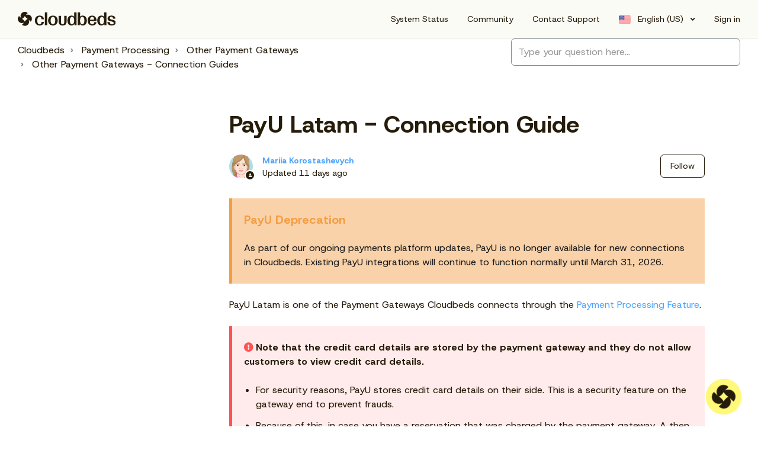

--- FILE ---
content_type: text/html; charset=utf-8
request_url: https://myfrontdesk.cloudbeds.com/hc/en-us/articles/115004980568-PayU-Latam-Connection-Guide
body_size: 19483
content:
<!DOCTYPE html>
<html dir="ltr" lang="en-US">
<head>
  <meta charset="utf-8" />
  <!-- v26840 -->


  <title>PayU Latam - Connection Guide &ndash; Cloudbeds</title>

  

  <meta name="description" content="PayU Deprecation As part of our ongoing payments platform updates, PayU is no longer available for new connections in Cloudbeds. Existing..." /><meta property="og:image" content="https://myfrontdesk.cloudbeds.com/hc/theming_assets/01K9WATWGCS6N4NZ3F7D7H4C5S" />
<meta property="og:type" content="website" />
<meta property="og:site_name" content="Cloudbeds" />
<meta property="og:title" content="PayU Latam - Connection Guide" />
<meta property="og:description" content="PayU Deprecation
As part of our ongoing payments platform updates, PayU is no longer available for new connections in Cloudbeds. Existing PayU integrations will continue to function normally until ..." />
<meta property="og:url" content="https://myfrontdesk.cloudbeds.com/hc/en-us/articles/115004980568-PayU-Latam-Connection-Guide" />
<link rel="canonical" href="https://myfrontdesk.cloudbeds.com/hc/en-us/articles/115004980568-PayU-Latam-Connection-Guide">
<link rel="alternate" hreflang="en-us" href="https://myfrontdesk.cloudbeds.com/hc/en-us/articles/115004980568-PayU-Latam-Connection-Guide">
<link rel="alternate" hreflang="es" href="https://myfrontdesk.cloudbeds.com/hc/es/articles/115004980568-PayU-Latam-Gu%C3%ADa-de-conexi%C3%B3n">
<link rel="alternate" hreflang="pt-br" href="https://myfrontdesk.cloudbeds.com/hc/pt-br/articles/115004980568-PayU-Latam-Guia-de-Conex%C3%A3o">
<link rel="alternate" hreflang="th" href="https://myfrontdesk.cloudbeds.com/hc/th/articles/115004980568-PayU-Latam-%E0%B8%84%E0%B8%B9-%E0%B8%A1%E0%B8%B7%E0%B8%AD%E0%B8%81%E0%B8%B2%E0%B8%A3%E0%B9%80%E0%B8%8A%E0%B8%B7-%E0%B8%AD%E0%B8%A1%E0%B8%95-%E0%B8%AD">
<link rel="alternate" hreflang="x-default" href="https://myfrontdesk.cloudbeds.com/hc/en-us/articles/115004980568-PayU-Latam-Connection-Guide">

  <link rel="stylesheet" href="//static.zdassets.com/hc/assets/application-f34d73e002337ab267a13449ad9d7955.css" media="all" id="stylesheet" />
  <link rel="stylesheet" type="text/css" href="/hc/theming_assets/712989/208097/style.css?digest=45254533864475">

  <link rel="icon" type="image/x-icon" href="/hc/theming_assets/01K9WATX0YZE5ZNH0MBD4C35TV">

    <script async src="https://www.googletagmanager.com/gtag/js?id=G-5MXQ5XJDCR"></script>
<script>
  window.dataLayer = window.dataLayer || [];
  function gtag(){dataLayer.push(arguments);}
  gtag('js', new Date());
  gtag('config', 'G-5MXQ5XJDCR');
</script>


  <meta name="viewport" content="width=device-width, initial-scale=1.0" />
<link rel="preconnect" href="https://fonts.googleapis.com">
<link rel="preconnect" href="https://fonts.gstatic.com" crossorigin>








<link href="https://fonts.googleapis.com/css2?family=Host+Grotesk:ital,wght@0,300..800;1,300..800&family=STIX+Two+Text:ital,wght@0,400..700;1,400..700&display=swap" rel="stylesheet">



<link href="https://fonts.googleapis.com/css2?family=Host+Grotesk:ital,wght@0,300..800;1,300..800&family=STIX+Two+Text:ital,wght@0,400..700;1,400..700&display=swap" rel="stylesheet">



<link rel="stylesheet" href="/hc/theming_assets/01K9WATVFFH62F2NQWCY4V5TA6">


<link
  rel="stylesheet"
  href="https://cdn.jsdelivr.net/npm/normalize.css@8.0.1/normalize.css"
/>
<link
  rel="stylesheet"
  href="https://use.fontawesome.com/releases/v5.15.1/css/all.css"
/>
<link
  rel="stylesheet"
  href="//cdn.jsdelivr.net/highlight.js/9.10.0/styles/github.min.css"
/>
<link
  rel="stylesheet"
  href="//cdn.jsdelivr.net/npm/magnific-popup@1.1.0/dist/magnific-popup.min.css"
/>
<link rel="stylesheet" href="/hc/theming_assets/01J0XHG9F3M6K9CAPBZN9D7MYM" />

<script src="//cdn.jsdelivr.net/npm/jquery@3.5.1/dist/jquery.min.js"></script>
<script
  src="//cdn.jsdelivr.net/npm/magnific-popup@1.1.0/dist/jquery.magnific-popup.min.js"
></script>
<script src="//cdn.jsdelivr.net/highlight.js/9.10.0/highlight.min.js"></script>
<script
  src="//cdnjs.cloudflare.com/ajax/libs/store.js/1.3.20/store.min.js"
></script>
<script
  src="//cdnjs.cloudflare.com/ajax/libs/lz-string/1.4.4/lz-string.min.js"
></script>

<script
  defer
  src="https://cdn.jsdelivr.net/npm/alpinejs@3.x.x/dist/cdn.min.js"
></script>

<script src="/hc/theming_assets/01J0XHG8SKX9DT7DNDGHGEJTK9"></script>
<script src="/hc/theming_assets/01J0XHG97H79N21G9MVCNGTXQR"></script>

<script src="/hc/theming_assets/01J0XHG9J5E0YCQ488RF0181Q8"></script>
<script>
  window.LotusConfig = {}; 
  LotusConfig.css = { 
    activeClass: 'is-active',
    hiddenClass: 'is-hidden', 
    topbarLarge: 'topbar--large', 
    topbarSmall: 'topbar--small', 
    topbarNavActive: 'topbar__nav--filled', 
    topbarScroll: 'topbar__nav--white' 
  }; 
  LotusConfig.icons = {
  
    "default": "/hc/theming_assets/01K9WATV90M5S5WZTV0BKJZVNE", 
    "202665588": "/hc/theming_assets/01K9WATYMC14CQF3SKMN7QEPPE", 
    "202660257": "/hc/theming_assets/01K9WATYYCS6MHX5CBY0BEWZ9D",
    "202665538": "/hc/theming_assets/01K9WATZ75VA4XHHFF30FE084N", 
    "7838856667035": "/hc/theming_assets/01K9WATZH984M3NR3DHR6KTSA6", 
    "21390759448603": "/hc/theming_assets/01K9WATZVMK6GW2CYRARDWWGB5",
    "6154449369243": "/hc/theming_assets/01K9WAV05VD22C4RC3ZRA7FG3C", 
    "21390822034203": "/hc/theming_assets/01K9WAV0GJJ32K84M6HNT8V2G1", 
    "202665518": "/hc/theming_assets/01K9WATV90M5S5WZTV0BKJZVNE",
    "360004724594": "/hc/theming_assets/01K9WAV11WZEFNPWZZ10QS4WBP",
    202665728:"/hc/theming_assets/01K9WATVACFZ7J5CGKG46AVGF4",           
  	29546648925211:""       
  
  }

  LotusConfig.communityExtraLevel = [
		{
 		
      topicId: 360000268040,
  		
      subtopicIds: [360000268060, 6111166040466]
    },
		{
 		
      topicId: 22667658204187,
  		
      subtopicIds: [25763851916699,25764510485019]
    },
    
   	{
  		
      topicId: 23388062677019,
  		
      subtopicIds: [25764634457243,25764710011291,25764754172571]
    },
  
   	{
  		
      topicId: 23092905802779,
  		
      subtopicIds: [27321410571419,25764769306779,25764805179291,44414420324635]
    },

   	{
  		
      topicId: 22670286737947,
  		
      subtopicIds: [26748340040475,26748355101979,26748381499931,26756106773915]
    },
  
   	{
  		
      topicId: 22670738659483,
  		
      subtopicIds: [25764862668571,25764905225115,25764851285531,38751296650907]
    },
  
   	{
  		
      topicId: 22669772705563,
  		
      subtopicIds: [25764931228315,25764876085915,25764915634331]
    },
  
   	{
  		
      topicId: 25764898853275,
  		
      subtopicIds: [26754670964507,25764824355355,26748516298523]
    },

   	{
  		
      topicId: 22673221575963,
  		
      subtopicIds: [25764801820955,25764813165083,25764779650843]
    },

   	{
  		
      topicId: 26755453267099,
  		
      subtopicIds: [25795864625307,26748172498587,26748265488667,25764890211099]
    },

   	{
  		
      topicId: 25764843288475,
  		
      subtopicIds: [26748466037915,26748473249691,26748536694427,26748500277915]
    },
  

  	{
  		
      topicId: 23326748737435,
  		
      subtopicIds: [25764754259867,25764720439067,25764666329243,25764543910171]
    },
  
    {
  		
      topicId: 27416349244187,
  		subtopicIds: []
    },
  
    {
  		
      topicId: 33994692438299,
  		subtopicIds: []
    },
  
    {
  		
      topicId: 38098855278107,
  		subtopicIds: []
    },

    {
  		
      topicId: 42459427884699,
			
  		subtopicIds: [42459492600091,42459488657435]
    }	
  ]

</script>

<script src="/hc/theming_assets/01KAKB2NWXAMRGX17TWV19AFM2"></script>
<script src="/hc/theming_assets/01J0XHG8QGFVH3Y6BMCYDKSTQ4"></script>
<script src="/hc/theming_assets/01J0XHG9NAWC426X2RTNA0V29R"></script>
<script src="/hc/theming_assets/01J0XHG8J0WQH9PWA9XF04XMYZ"></script>
<script src="/hc/theming_assets/01J0XHG7ZFDSKQGBMJW5CSDFSR"></script>
<script src="/hc/theming_assets/01K9WATVGG5XG8H9MRZ7YB27Y0"></script>
<script src="/hc/theming_assets/01J0XHG9D5X0PR60KSGSE2NH8Z"></script>
<script src="/hc/theming_assets/01J0XHG9T317PX76919N8GPKPP"></script>
<script src="/hc/theming_assets/01J0XHG9J9FW3TESZT3FGVEQS4"></script>
<script src="/hc/theming_assets/01J0XHG9W1PE3XWBMM28P457HJ"></script>
<script src="/hc/theming_assets/01J0XHG92KYHJXRR8E5FA8KVZX"></script>

<script src="/hc/theming_assets/01J0XHG8SFSBPWT2EAY7FJ7H18"></script>
<script src="/hc/theming_assets/01J0XHG9QHCNJR0RCBS6YYBWYH"></script>

<link
  href="//assets.screensteps.com/assets/external-services/v1/article.css"
  rel="stylesheet"
/>
<script
  src="//assets.screensteps.com/assets/external-services/v1/zendesk-helpcenter.js"
></script>

<link
  rel="stylesheet"
  href="//cdn.jsdelivr.net/jquery.magnific-popup/1.0.0/magnific-popup.css"
/>
<script
  src="//cdn.jsdelivr.net/jquery.magnific-popup/1.0.0/jquery.magnific-popup.min.js"
></script>

<link rel="stylesheet" href="/hc/theming_assets/01J0XHG97X6DE3V8TM9D328WBP" />
<script src="/hc/theming_assets/01J0XHG900DFNWNJ1A20DFTN75"></script>
  
</head>
<body class="community-enabled">
  
  
  

  <!--Notification Banner Start // Comment out line #2 to disable the alert -->
<!--<div class="alertbox"></div> -->
<!--Notifican Banner End -->

<a class="skip-navigation" tabindex="1" href="#main-content">Skip to main content</a>

<div class="layout">
  <div class="layout__head">
    <header class="topbar" data-topbar>
      <div class="topbar__nav container lt-w-100" data-topbar-nav>
        <div class="container-inner topbar__container-inner lt-d-lg-flex lt-align-items-center lt-justify-content-between lt-w-100 lt-py-3">
            <div class="topbar__col topbar__col--main lt-d-flex lt-align-items-center lt-justify-content-between">
              <div class="lt-d-flex lt-align-items-center ">
                  <a class="logo" title="Home" href="/hc/en-us">
                    <img class="logo__main" src="/hc/theming_assets/01K9WATWGCS6N4NZ3F7D7H4C5S" alt="logo">
                    <img class="logo__secondary" src="/hc/theming_assets/01K9WATWGCS6N4NZ3F7D7H4C5S" alt="logo">
                  </a>
                <div class="help-center-name">
                  
                    
                  
                </div>
              </div>
              <button type="button" role="button" aria-label="Toggle navigation menu" class="lines-button x" data-toggle-menu>
                <span class="lines"></span></button>
            </div>
            <div class="topbar__col topbar__menu">
              <div class="topbar__collapse" data-menu>
                <div class="topbar__controls lt-d-flex lt-align-items-lg-center lt-flex-column lt-flex-lg-row">
                  
                    <a href="https://status.cloudbeds.com/ " class="topbar__link">
                      
                        System Status
                      
                    </a>
                  
                  <a class="topbar__link" href="/hc/en-us/community/topics">Community</a>
                  
                    <a href="https://myfrontdesk.cloudbeds.com/hc/en-us/requests/new?ticket_form_id=21066523870491" class="topbar__link">
                      
                        Contact Support
                      
                    </a>
                  
                  
                  
                    <div class="dropdown language-selector language-selector--flags"
                         aria-haspopup="true">
                      <a data-url="/hc/change_language/en-us?return_to=%2Fhc%2Fen-us%2Farticles%2F115004980568-PayU-Latam-Connection-Guide" class="dropdown-toggle topbar__link">
                        English (US)
                      </a>
                      <span class="dropdown-menu" role="menu">
                        
                          <a data-url="/hc/change_language/el?return_to=%2Fhc%2Fel" href="/hc/change_language/el?return_to=%2Fhc%2Fel" dir="ltr" rel="nofollow"
                             role="menuitem">
                            Ελληνικά
                          </a>
                        
                          <a data-url="/hc/change_language/es?return_to=%2Fhc%2Fes%2Farticles%2F115004980568-PayU-Latam-Gu%25C3%25ADa-de-conexi%25C3%25B3n" href="/hc/change_language/es?return_to=%2Fhc%2Fes%2Farticles%2F115004980568-PayU-Latam-Gu%25C3%25ADa-de-conexi%25C3%25B3n" dir="ltr" rel="nofollow"
                             role="menuitem">
                            Español
                          </a>
                        
                          <a data-url="/hc/change_language/pt-br?return_to=%2Fhc%2Fpt-br%2Farticles%2F115004980568-PayU-Latam-Guia-de-Conex%25C3%25A3o" href="/hc/change_language/pt-br?return_to=%2Fhc%2Fpt-br%2Farticles%2F115004980568-PayU-Latam-Guia-de-Conex%25C3%25A3o" dir="ltr" rel="nofollow"
                             role="menuitem">
                            Português do Brasil
                          </a>
                        
                          <a data-url="/hc/change_language/th?return_to=%2Fhc%2Fth%2Farticles%2F115004980568-PayU-Latam-%25E0%25B8%2584%25E0%25B8%25B9-%25E0%25B8%25A1%25E0%25B8%25B7%25E0%25B8%25AD%25E0%25B8%2581%25E0%25B8%25B2%25E0%25B8%25A3%25E0%25B9%2580%25E0%25B8%258A%25E0%25B8%25B7-%25E0%25B8%25AD%25E0%25B8%25A1%25E0%25B8%2595-%25E0%25B8%25AD" href="/hc/change_language/th?return_to=%2Fhc%2Fth%2Farticles%2F115004980568-PayU-Latam-%25E0%25B8%2584%25E0%25B8%25B9-%25E0%25B8%25A1%25E0%25B8%25B7%25E0%25B8%25AD%25E0%25B8%2581%25E0%25B8%25B2%25E0%25B8%25A3%25E0%25B9%2580%25E0%25B8%258A%25E0%25B8%25B7-%25E0%25B8%25AD%25E0%25B8%25A1%25E0%25B8%2595-%25E0%25B8%25AD" dir="ltr" rel="nofollow"
                             role="menuitem">
                            ไทย
                          </a>
                        
                          <a data-url="/hc/change_language/tr?return_to=%2Fhc%2Ftr" href="/hc/change_language/tr?return_to=%2Fhc%2Ftr" dir="ltr" rel="nofollow"
                             role="menuitem">
                            Türkçe
                          </a>
                        
                      </span>
                    </div>
                  
                  
                    <a class="topbar__link" rel="nofollow" data-auth-action="signin" title="Opens a dialog" role="button" href="/hc/en-us/signin?return_to=https%3A%2F%2Fmyfrontdesk.cloudbeds.com%2Fhc%2Fen-us%2Farticles%2F115004980568-PayU-Latam-Connection-Guide">
                      Sign in
                    </a>
                  
                </div>
              </div>
            </div>
        </div>
      </div>
    </header>
  </div>
  <div class="layout__content">


  <main role="main">
    <div class="container article-page" data-article-page>
  <div class="container-inner">
    <div class="row clearfix">
      <div class="column column--sm-8">
        <ol class="breadcrumbs">
  
    <li title="Cloudbeds">
      
        <a href="/hc/en-us">Cloudbeds</a>
      
    </li>
  
    <li title="Payment Processing">
      
        <a href="/hc/en-us/categories/360004724594-Payment-Processing">Payment Processing</a>
      
    </li>
  
    <li title="Other Payment Gateways">
      
        <a href="/hc/en-us/sections/21895009534747-Other-Payment-Gateways">Other Payment Gateways</a>
      
    </li>
  
    <li title="Other Payment Gateways - Connection Guides">
      
        <a href="/hc/en-us/sections/204079378-Other-Payment-Gateways-Connection-Guides">Other Payment Gateways - Connection Guides</a>
      
    </li>
  
</ol>

      </div>
      <div class="column column--sm-4">
        <form role="search" class="search-box--small" data-search="" action="/hc/en-us/search" accept-charset="UTF-8" method="get"><input type="hidden" name="utf8" value="&#x2713;" autocomplete="off" /><input type="search" name="query" id="query" placeholder="Type your question here..." aria-label="Type your question here..." /></form>
      </div>
    </div>
    <div class="article-container">
      <div class="article-container__column article-container__sidenav">
        <div data-sidenav='{"mobileBreakpoint": 991, "homeTitle": ""}'></div>
      </div>
      <div class="article-container__column article-container__article">
        <article class="article" data-article itemscope
                 itemtype="http://schema.org/Article"
                 id="main-content">
          <header class="article-header">
            <h1 class="article__title" itemprop="name">
              
              PayU Latam - Connection Guide
            </h1>

            <div class="lt-d-sm-flex lt-justify-content-between lt-mb-4 lt-align-items-start">
              <div class="lt-mb-2 lt-me-sm-4">
                <div class="lt-entry-info ">
                  
                    <div class="lt-entry-info__avatar">
                      <div
                          class="lt-avatar lt-avatar--agent">
                        <img 
                          class="lt-user-avatar lt-user-avatar--default"
                          src="https://myfrontdesk.cloudbeds.com/system/photos/114108899734/profile_image_114899272673_712989.png" alt="" />
                      </div>
                    </div>
                  
                  <div class="lt-entry-info__content">
                    
                      <b class="author">
                        <a href="/hc/en-us/profiles/114899272673-Mariia-Korostashevych">
                        Mariia Korostashevych
                        </a>
                      </b>
                    
                    <div class="lt-meta">
                      
                        Updated <time datetime="2026-01-08T18:42:58Z" title="2026-01-08T18:42:58Z" data-datetime="relative">January 08, 2026 18:42</time>
                      
                    </div>

                    
                  </div>
                </div>
              </div>

              <div class="lt-article-subscribe lt-d-flex lt-d-print-none lt-align-items-center">
                
                  <div data-helper="subscribe" data-json="{&quot;item&quot;:&quot;article&quot;,&quot;url&quot;:&quot;/hc/en-us/articles/115004980568-PayU-Latam-Connection-Guide/subscription.json&quot;,&quot;follow_label&quot;:&quot;Follow&quot;,&quot;unfollow_label&quot;:&quot;Unfollow&quot;,&quot;following_label&quot;:&quot;Following&quot;,&quot;can_subscribe&quot;:true,&quot;is_subscribed&quot;:false}"></div>
                
              </div>
            </div>
          </header>

          <div class="article__body" itemprop="articleBody">
            <div class="callout callout--warning">
<h4 class="callout__title" id="h_01KEFEMX1AJXPACPEE5HV1YV1C">PayU Deprecation</h4>
<p><span style="color: #1b1c1d;">As part of our ongoing payments platform updates, PayU is no longer available for new connections in Cloudbeds. Existing PayU integrations will continue to function normally until March 31, 2026.</span></p>
</div><p>PayU Latam is one of the Payment Gateways Cloudbeds connects through the <a href="https://myfrontdesk.cloudbeds.com/hc/en-us/articles/219597307-how-to-set-up-payment-processing-on-cloudbeds-pms" target="_blank" rel="noopener noreferrer">Payment Processing Feature</a>.</p><div class="callout callout--danger">
<p><em class="fas fa-exclamation-circle" style="color: #ff5252;"> </em><strong>Note that the credit card details are stored by the payment gateway and they do not allow customers to view credit card details.</strong></p>
<ul>
<li data-list-item-id="e73b2f4eddba9f92138705320c4748550">For security reasons, PayU stores credit card details on their side. This is a security feature on the gateway end to prevent frauds.</li>
<li data-list-item-id="eabdeec3b1648d9921156c293834e5a4b">Because of this, in case you have a reservation that was charged by the payment gateway, A then suddenly you switch to payment gateway B, all the charges related to this reservation will be done from within the payment gateway A.</li>
</ul>
</div><div class="accordion accordion--default">
<div class="accordion__item">
<h3 class="accordion__item-title" id="h_sign-up-9b1a2c3d"><a href="#h_sign-up-9b1a2c3d"><span class="wysiwyg-font-size-medium"><strong>Sign up</strong></span></a></h3>
<div class="accordion__item-content">
<p>Before connecting to PayU, <strong>you need an account.</strong> Check the registration process for each country below. If you already have an account with PayU, continue with the <a href="#connection_steps">Connection Steps</a>.</p>
<div class="callout callout--warning">
<p><em class="fas fa-exclamation-triangle" style="color: #f49e44;"> </em><strong>Things to know before getting started:</strong></p>
<ul>
<li data-list-item-id="ee277b33ad5281827351ab80f1706908b">For the following LATAM countries (Peru, Mexico, Chile, Argentina, Panama, Brazil), be aware that merchants must have a TPV (total process volume) of <strong>100,000 USD minimum</strong> on a monthly basis to sign up.</li>
<li data-list-item-id="e179adb89fb42cac90ef804bc3ae63447">For Colombia, <strong>auto-onboarding</strong> is applicable to sign up.</li>
<li data-list-item-id="e189aa4407c9781897e16790b17ad4bf4">The <strong>Cloudbeds partner ID (707577)</strong> should be inserted in the <em><strong>Anything else you would like to share with you?</strong></em> box of the country form links below.</li>
</ul>
</div>
<div class="accordion accordion--default">
<div class="accordion__item">
<h3 class="accordion__item-title" id="h_brazil-0e3c7f1a"><a href="#h_brazil-0e3c7f1a"><span class="wysiwyg-font-size-medium"><strong>Brazil</strong></span></a></h3>
<div class="accordion__item-content"><p>Contact the <strong>PayU</strong> team: <a href="https://brazil.payu.com/en/contact-us" target="_blank" rel="noopener noreferrer">https://brazil.payu.com/en/contact-us</a></p></div>
</div>
<div class="accordion__item">
<h3 class="accordion__item-title" id="h_colombia-7a53d0c2"><a href="#h_colombia-7a53d0c2"><span class="wysiwyg-font-size-medium"><strong>Colombia</strong></span></a></h3>
<div class="accordion__item-content"><p><strong>Follow the process</strong> indicated in the registration link: <a href="https://colombia.payulatam.com/cloudbeds-latam" target="_blank" rel="noopener noreferrer">https://colombia.payulatam.com/cloudbeds-latam</a></p></div>
</div>
<div class="accordion__item">
<h3 class="accordion__item-title" id="h_mexico-6d12b49e"><a href="#h_mexico-6d12b49e"><span class="wysiwyg-font-size-medium"><strong>Mexico</strong></span></a></h3>
<div class="accordion__item-content"><p>Contact the <strong>PayU</strong> team: <a href="https://mexico.payu.com/contactanos/" target="_blank" rel="noopener noreferrer">https://mexico.payu.com/contactanos/</a></p></div>
</div>
<div class="accordion__item">
<h3 class="accordion__item-title" id="h_argentina-4c1f92ab"><a href="#h_argentina-4c1f92ab"><span class="wysiwyg-font-size-medium"><strong>Argentina</strong></span></a></h3>
<div class="accordion__item-content"><p>Contact the <strong>PayU</strong> team: <a href="https://argentina.payu.com/en/contact-us/" target="_blank" rel="noopener noreferrer">https://argentina.payu.com/en/contact-us/</a></p></div>
</div>
<div class="accordion__item">
<h3 class="accordion__item-title" id="h_chile-3b7e1a96"><a href="#h_chile-3b7e1a96"><span class="wysiwyg-font-size-medium"><strong>Chile</strong></span></a></h3>
<div class="accordion__item-content"><p>Contact the <strong>PayU</strong> team: <a href="https://chile.payu.com/en/contact-us/" target="_blank" rel="noopener noreferrer">https://chile.payu.com/en/contact-us/</a></p></div>
</div>
<div class="accordion__item">
<h3 class="accordion__item-title" id="h_peru-1a5d7c0e"><a href="#h_peru-1a5d7c0e"><span class="wysiwyg-font-size-medium"><strong>Peru</strong></span></a></h3>
<div class="accordion__item-content"><p>Contact the <strong>PayU</strong> team: <a href="https://peru.payu.com/en/contact-us/" target="_blank" rel="noopener noreferrer">https://peru.payu.com/en/contact-us/</a></p></div>
</div>
<div class="accordion__item">
<h3 class="accordion__item-title" id="h_panama-84b61d2e"><a href="#h_panama-84b61d2e"><span class="wysiwyg-font-size-medium"><strong>Panama</strong></span></a></h3>
<div class="accordion__item-content"><p>Contact the <strong>PayU</strong> team: <a href="https://centroamerica.payu.com/en/contact-us/" target="_blank" rel="noopener noreferrer">https://centroamerica.payu.com/en/contact-us/</a></p></div>
</div>
</div>
</div>
</div>
<div class="accordion__item">
<h3 class="accordion__item-title" id="h_retrieve-your-payu-credentials-3f7a9c12"><a href="#h_retrieve-your-payu-credentials-3f7a9c12"><span class="wysiwyg-font-size-medium"><strong>Retrieve your PayU credentials</strong></span></a></h3>
<div class="accordion__item-content">
<ol>
<li data-list-item-id="ed88ed58dc17aa3d10ab6978bff5f6402">Login to your <a href="https://payulatam.com" target="_blank" rel="noopener noreferrer">PayU account</a> and write down your <strong>Account Id</strong> from the first page.</li>
<li data-list-item-id="eb8c333109fac0cc871be902f63ffbf29">Click <strong>Configuration</strong> to find the remaining information.</li>
<li data-list-item-id="ede92aaab0b674d191cde75dd1cdcc505">Write down your <strong>API key</strong>, <strong>Api login</strong>, and <strong>Merchant ID.</strong>
</li>
</ol>
<p><img src="/hc/article_attachments/42223658375451"></p>
<p><img src="/hc/article_attachments/42223626471451"></p>
<p><img src="/hc/article_attachments/42223626472731"></p>
<div class="accordion accordion--default"><div class="accordion__item">
<h3 class="accordion__item-title" id="h_brazil-credentials-2c8a71de"><a href="#h_brazil-credentials-2c8a71de"><span class="wysiwyg-font-size-medium"><strong>Brazil</strong></span></a></h3>
<div class="accordion__item-content"><p><img src="/hc/article_attachments/42223626473883"></p></div>
</div></div>
</div>
</div>
<div class="accordion__item">
<h3 class="accordion__item-title" id="h_connect-payu-to-your-cloudbeds-pms-7e4d12ab"><a href="#h_connect-payu-to-your-cloudbeds-pms-7e4d12ab"><span class="wysiwyg-font-size-medium"><strong>Connect Payu to your Cloudbeds PMS</strong></span></a></h3>
<div class="accordion__item-content" id="connection_steps">
<div class="callout callout--info"><p><em class="fas fa-info-circle" style="color: #5bc0de;"> </em>You must have <a href="https://myfrontdesk.cloudbeds.com/hc/en-us/articles/219597307-how-to-set-up-payment-processing-on-cloudbeds-pms" target="_blank" rel="noopener noreferrer">Payment Processing</a> feature enabled on your account. If you don't have it, contact our Support Team at support@cloudbeds.com.</p></div>
<ol>
<li data-list-item-id="ed2560bbf7e631fe4aaabfb9173e9d00f">Click <strong>Account</strong>.</li>
<li data-list-item-id="eac0d0a99d860c88bf76e7c7f4c485873">Select <strong>Settings</strong>.</li>
</ol>
<p><img src="/hc/article_attachments/42223626474779"></p>
<ol start="3">
<li data-list-item-id="ef76d4e871e1848ff29daaea75f013062">Under the <strong>Property Configuration</strong>, select <strong>Payment Options</strong>
</li>
<li data-list-item-id="e48cd1a76eb940dafed60383e30dee316">You will be on the <strong>Credit Card tab.</strong>
</li>
<li data-list-item-id="ebd0261f467c30adfb2f7c7d4c0e16c8e">Under <strong>Payment Gateway</strong> section, turn on the toggle to <strong>Activate</strong> the gateway.</li>
<li data-list-item-id="e0cc8ccbd7e8f164bb8469f8c90cb37dd">Choose <strong>Live</strong> mode.</li>
</ol>
<div class="callout callout--success">
<p><em class="fas fa-lightbulb"> </em>While in <strong>Test</strong> Mode, you can verify if the gateway is successfully connected and check that the transactions are coming through correctly. When you are ready to start processing real transactions, you can switch to <strong>Live</strong> Mode.</p>
<ul><li data-list-item-id="e5cc31f6e9153d7283d9f5c203c49d789">The Live/Test toggle will be displayed only when you are connecting the payment gateway for the first time. When the button is set to Test, it can be changed to Live, but once it's Live it cannot be changed back to Test. After refreshing the page, this button will disappear.</li></ul>
</div>
<ol start="7">
<li data-list-item-id="e1c659a2083ec2dcbca324aa1c5ffd034">Select <strong>PAYULATAM</strong> in the drop-down menu.</li>
<li data-list-item-id="e44af2c9996e1e5c2d6393fd57e87dde1">Enter your <strong>PayU Merchant ID.</strong>
</li>
<li data-list-item-id="e396bcbbc7e059a6a01c6be21fffac0fc">Enter your <strong>PayU Account ID.</strong>
</li>
<li data-list-item-id="ed80f346a9ac7e5fefea7d3f6c85aeaa5">Enter your <strong>PayU API Login.</strong>
</li>
<li data-list-item-id="e1a427397efc9e62c732b29790ec6ded9">Enter your <strong>PayU API Key.</strong>
</li>
<li data-list-item-id="ed9c6a622205552eda4a4758b33afd794">Select your <strong>PayU Account Country</strong> from the drop-down list.</li>
<li data-list-item-id="e5b457d1d95bea6d86fadcd1a1656ca49">Click <strong>Connect Gateway.</strong>
</li>
</ol>
<p><img src="/hc/article_attachments/42223658380315"></p>
</div>
</div>
<div class="accordion__item">
<h3 class="accordion__item-title" id="h_billing-address-requirements-5c8e01f2"><a href="#h_billing-address-requirements-5c8e01f2"><span class="wysiwyg-font-size-medium"><strong>Billing Address Requirements</strong></span></a></h3>
<div class="accordion__item-content">
<ol><li data-list-item-id="e37645addb05db085477671194f04adec">Select the Billing Address Requirements.</li></ol>
<div class="callout callout--info"><p><em class="fas fa-info-circle" style="color: #5bc0de;"> </em>These settings are only related to reservations made via the Cloudbeds PMS or Cloudbeds Booking Engine. Different OTAs may have different settings regarding billing details. <a href="#charging-credit-cards-for-otas-reservations">Read more here</a>.</p></div>
<ul>
<li data-list-item-id="eb388bbeba4b14a0d4230514ba0007cf0">Require billing address (...) using the booking engine.</li>
<li data-list-item-id="ec1c86559decf9639b10cdcd2b444e9ec">Require billing address (...) from within the application.</li>
<li data-list-item-id="e4f1b149b6f49efc715cce4b2060dd2e5">Require billing address (...) to an existing reservation.</li>
<li data-list-item-id="e0b070f8b5ebea1fc446345c0b19edc20">Use Guest Details as Billing Details when information is not available.</li>
</ul>
<p><img src="/hc/article_attachments/42223658380571"></p>
<ol start="2"><li data-list-item-id="e68cc6b22d7d1325f5703c4710758797f">Make sure the following fields setup as required based on your country (see the table below for reference).</li></ol>
<p><img src="/hc/article_attachments/42223658381339"></p>
<h3 id="h_01K7RV7MREZ0WWTFZFVSMHYX6T"><span class="wysiwyg-font-size-medium">Required fields per country</span></h3>
<figure class="wysiwyg-table wysiwyg-table-align-left" style="height: 308px; width: 100%;"><table class="fr-alternate-rows">
<thead><tr style="height: 22px;">
<th style="background-color: #d1d5d8; height: 22px; text-align: center; width: 31%;">Billing Details</th>
<th style="background-color: #d1d5d8; height: 22px; text-align: center; width: 18.1429%;">AR</th>
<th style="background-color: #d1d5d8; height: 22px; text-align: center; width: 8.57143%;">BR</th>
<th style="background-color: #d1d5d8; height: 22px; text-align: center; width: 7.71429%;">CL</th>
<th style="background-color: #d1d5d8; height: 22px; text-align: center; width: 8.71429%;">CO</th>
<th style="background-color: #d1d5d8; height: 22px; text-align: center; width: 9.42857%;">MX</th>
<th style="background-color: #d1d5d8; height: 22px; text-align: center; width: 8.42857%;">PA</th>
<th style="background-color: #d1d5d8; height: 22px; text-align: center; width: 8%;">PE</th>
</tr></thead>
<tbody>
<tr style="height: 22px;">
<td style="height: 22px; width: 31%;">Name</td>
<td style="height: 22px; text-align: center; width: 18.1429%;">✔</td>
<td style="height: 22px; text-align: center; width: 8.57143%;">✔</td>
<td style="height: 22px; text-align: center; width: 7.71429%;">✔</td>
<td style="height: 22px; text-align: center; width: 8.71429%;">✔</td>
<td style="height: 22px; text-align: center; width: 9.42857%;">✔</td>
<td style="height: 22px; text-align: center; width: 8.42857%;">✔</td>
<td style="height: 22px; text-align: center; width: 8%;">✔</td>
</tr>
<tr style="height: 22px;">
<td style="height: 22px; width: 31%;">Surname</td>
<td style="height: 22px; text-align: center; width: 18.1429%;">✔</td>
<td style="height: 22px; text-align: center; width: 8.57143%;">✔</td>
<td style="height: 22px; text-align: center; width: 7.71429%;">✔</td>
<td style="height: 22px; text-align: center; width: 8.71429%;">✔</td>
<td style="height: 22px; text-align: center; width: 9.42857%;">✔</td>
<td style="height: 22px; text-align: center; width: 8.42857%;">✔</td>
<td style="height: 22px; text-align: center; width: 8%;">✔</td>
</tr>
<tr style="height: 22px;">
<td style="height: 22px; width: 31%;">Date of Birth</td>
<td style="height: 22px; text-align: center; width: 18.1429%;"> </td>
<td style="height: 22px; text-align: center; width: 8.57143%;"> </td>
<td style="height: 22px; text-align: center; width: 7.71429%;"> </td>
<td style="height: 22px; text-align: center; width: 8.71429%;"> </td>
<td style="height: 22px; text-align: center; width: 9.42857%;">✔</td>
<td style="height: 22px; text-align: center; width: 8.42857%;"> </td>
<td style="height: 22px; text-align: center; width: 8%;"> </td>
</tr>
<tr style="height: 22px;">
<td style="height: 22px; width: 31%;">ID Number</td>
<td style="height: 22px; text-align: center; width: 18.1429%;"> </td>
<td style="height: 22px; text-align: center; width: 8.57143%;"> </td>
<td style="height: 22px; text-align: center; width: 7.71429%;"> </td>
<td style="height: 22px; text-align: center; width: 8.71429%;">✔</td>
<td style="height: 22px; text-align: center; width: 9.42857%;"> </td>
<td style="height: 22px; text-align: center; width: 8.42857%;"> </td>
<td style="height: 22px; text-align: center; width: 8%;"> </td>
</tr>
<tr style="height: 22px;">
<td style="height: 22px; width: 31%;">Tax ID</td>
<td style="height: 22px; text-align: center; width: 18.1429%;"> </td>
<td style="height: 22px; text-align: center; width: 8.57143%;">✔</td>
<td style="height: 22px; text-align: center; width: 7.71429%;"> </td>
<td style="height: 22px; text-align: center; width: 8.71429%;"> </td>
<td style="height: 22px; text-align: center; width: 9.42857%;"> </td>
<td style="height: 22px; text-align: center; width: 8.42857%;"> </td>
<td style="height: 22px; text-align: center; width: 8%;"> </td>
</tr>
<tr style="height: 22px;">
<td style="height: 22px; width: 31%;">Address 1</td>
<td style="height: 22px; text-align: center; width: 18.1429%;">✔</td>
<td style="height: 22px; text-align: center; width: 8.57143%;">✔</td>
<td style="height: 22px; text-align: center; width: 7.71429%;">✔</td>
<td style="height: 22px; text-align: center; width: 8.71429%;">✔</td>
<td style="height: 22px; text-align: center; width: 9.42857%;">✔</td>
<td style="height: 22px; text-align: center; width: 8.42857%;">✔</td>
<td style="height: 22px; text-align: center; width: 8%;">✔</td>
</tr>
<tr style="height: 22px;">
<td style="height: 22px; width: 31%;">Address 2</td>
<td style="height: 22px; text-align: center; width: 18.1429%;">✔</td>
<td style="height: 22px; text-align: center; width: 8.57143%;">✔</td>
<td style="height: 22px; text-align: center; width: 7.71429%;">✔</td>
<td style="height: 22px; text-align: center; width: 8.71429%;">✔</td>
<td style="height: 22px; text-align: center; width: 9.42857%;">✔</td>
<td style="height: 22px; text-align: center; width: 8.42857%;">✔</td>
<td style="height: 22px; text-align: center; width: 8%;">✔</td>
</tr>
<tr style="height: 22px;">
<td style="height: 22px; width: 31%;">Country</td>
<td style="height: 22px; text-align: center; width: 18.1429%;">✔</td>
<td style="height: 22px; text-align: center; width: 8.57143%;">✔</td>
<td style="height: 22px; text-align: center; width: 7.71429%;">✔</td>
<td style="height: 22px; text-align: center; width: 8.71429%;">✔</td>
<td style="height: 22px; text-align: center; width: 9.42857%;">✔</td>
<td style="height: 22px; text-align: center; width: 8.42857%;">✔</td>
<td style="height: 22px; text-align: center; width: 8%;">✔</td>
</tr>
<tr style="height: 22px;">
<td style="height: 22px; width: 31%;">City</td>
<td style="height: 22px; text-align: center; width: 18.1429%;">✔</td>
<td style="height: 22px; text-align: center; width: 8.57143%;">✔</td>
<td style="height: 22px; text-align: center; width: 7.71429%;">✔</td>
<td style="height: 22px; text-align: center; width: 8.71429%;">✔</td>
<td style="height: 22px; text-align: center; width: 9.42857%;">✔</td>
<td style="height: 22px; text-align: center; width: 8.42857%;">✔</td>
<td style="height: 22px; text-align: center; width: 8%;">✔</td>
</tr>
<tr style="height: 22px;">
<td style="height: 22px; width: 31%;">State</td>
<td style="height: 22px; text-align: center; width: 18.1429%;">✔</td>
<td style="height: 22px; text-align: center; width: 8.57143%;">✔</td>
<td style="height: 22px; text-align: center; width: 7.71429%;">✔</td>
<td style="height: 22px; text-align: center; width: 8.71429%;">✔</td>
<td style="height: 22px; text-align: center; width: 9.42857%;">✔</td>
<td style="height: 22px; text-align: center; width: 8.42857%;">✔</td>
<td style="height: 22px; text-align: center; width: 8%;">✔</td>
</tr>
<tr style="height: 22px;">
<td style="height: 22px; width: 31%;">Postal Code</td>
<td style="height: 22px; text-align: center; width: 18.1429%;">✔</td>
<td style="height: 22px; text-align: center; width: 8.57143%;">✔</td>
<td style="height: 22px; text-align: center; width: 7.71429%;">✔</td>
<td style="height: 22px; text-align: center; width: 8.71429%;">✔</td>
<td style="height: 22px; text-align: center; width: 9.42857%;">✔</td>
<td style="height: 22px; text-align: center; width: 8.42857%;">✔</td>
<td style="height: 22px; text-align: center; width: 8%;">✔</td>
</tr>
<tr style="height: 22px;">
<td style="height: 22px; width: 31%;">E-mail Address</td>
<td style="height: 22px; text-align: center; width: 18.1429%;">✔</td>
<td style="height: 22px; text-align: center; width: 8.57143%;">✔</td>
<td style="height: 22px; text-align: center; width: 7.71429%;">✔</td>
<td style="height: 22px; text-align: center; width: 8.71429%;">✔</td>
<td style="height: 22px; text-align: center; width: 9.42857%;">✔</td>
<td style="height: 22px; text-align: center; width: 8.42857%;">✔</td>
<td style="height: 22px; text-align: center; width: 8%;">✔</td>
</tr>
<tr style="height: 22px;">
<td style="height: 22px; width: 31%;">Phone Number</td>
<td style="height: 22px; text-align: center; width: 18.1429%;">✔</td>
<td style="height: 22px; text-align: center; width: 8.57143%;">✔</td>
<td style="height: 22px; text-align: center; width: 7.71429%;">✔</td>
<td style="height: 22px; text-align: center; width: 8.71429%;">✔</td>
<td style="height: 22px; text-align: center; width: 9.42857%;">✔</td>
<td style="height: 22px; text-align: center; width: 8.42857%;">✔</td>
<td style="height: 22px; text-align: center; width: 8%;">✔</td>
</tr>
</tbody>
</table></figure>
</div>
</div>
</div><h2 id="h_01K7RV7MRFQMKB38QF67D6QZ75">Supported currencies and requests per country</h2><figure class="wysiwyg-table wysiwyg-table-align-left" style="height: 568px; width: 100.286%;"><table class="fr-alternate-rows">
<thead><tr style="height: 22px;">
<th style="background-color: #cce5ff; height: 22px; text-align: center; width: 11.8798%;">COUNTRY</th>
<th style="background-color: #cce5ff; height: 22px; text-align: center; width: 12.9865%;">PAYMENT METHODS</th>
<th style="background-color: #cce5ff; height: 22px; text-align: center; width: 12.8109%;">CURRENCY</th>
<th style="background-color: #cce5ff; height: 22px; text-align: center; width: 13.1049%;">AUTHORIZE*</th>
<th style="background-color: #cce5ff; height: 22px; text-align: center; width: 11.5386%;">CAPTURE</th>
<th style="background-color: #cce5ff; height: 22px; text-align: center; width: 9.47245%;">CHARGE</th>
<th style="background-color: #cce5ff; height: 22px; text-align: center; width: 9.82905%;">REFUND</th>
<th style="background-color: #cce5ff; height: 22px; text-align: center; width: 7.6911%;">VOID</th>
</tr></thead>
<tbody>
<tr style="height: 75px;">
<td style="height: 75px; width: 11.8798%;">Argentina</td>
<td style="height: 75px; width: 12.9865%;">Credit: Mastercard, Visa, Amex, Diners<br>Debit: Mastercard, Visa</td>
<td style="height: 75px; text-align: center; width: 12.8109%;">ARS, USD</td>
<td style="height: 75px; text-align: center; width: 13.1049%;">✔</td>
<td style="height: 75px; text-align: center; width: 11.5386%;">✔</td>
<td style="height: 75px; text-align: center; width: 9.47245%;">✔</td>
<td style="height: 75px; text-align: center; width: 9.82905%;">✔</td>
<td style="height: 75px; text-align: center; width: 7.6911%;">✔</td>
</tr>
<tr style="height: 80px;">
<td style="height: 80px; width: 11.8798%;">Brazil</td>
<td style="height: 80px; width: 12.9865%;">Credit: Amex, Diners, Mastercard, Visa, Elo and Hipercard</td>
<td style="height: 80px; text-align: center; width: 12.8109%;">BRL, USD</td>
<td style="height: 80px; text-align: center; width: 13.1049%;">✔</td>
<td style="height: 80px; text-align: center; width: 11.5386%;">✔</td>
<td style="height: 80px; text-align: center; width: 9.47245%;">✔</td>
<td style="height: 80px; text-align: center; width: 9.82905%;">✔</td>
<td style="height: 80px; text-align: center; width: 7.6911%;">✔</td>
</tr>
<tr style="height: 77px;">
<td style="height: 77px; width: 11.8798%;">Chile</td>
<td style="height: 77px; width: 12.9865%;">Credit: Amex, Diners, Mastercard, Visa</td>
<td style="height: 77px; text-align: center; width: 12.8109%;">CLP</td>
<td style="height: 77px; text-align: center; width: 13.1049%;"> </td>
<td style="height: 77px; text-align: center; width: 11.5386%;"> </td>
<td style="height: 77px; text-align: center; width: 9.47245%;">✔</td>
<td style="height: 77px; text-align: center; width: 9.82905%;">✔</td>
<td style="height: 77px; text-align: center; width: 7.6911%;"> </td>
</tr>
<tr style="height: 70px;">
<td style="height: 70px; width: 11.8798%;">Colombia</td>
<td style="height: 70px; width: 12.9865%;">Credit: Amex, Diners, Mastercard, Visa</td>
<td style="height: 70px; text-align: center; width: 12.8109%;">COP, USD</td>
<td style="height: 70px; text-align: center; width: 13.1049%;"> </td>
<td style="height: 70px; text-align: center; width: 11.5386%;"> </td>
<td style="height: 70px; text-align: center; width: 9.47245%;">✔</td>
<td style="height: 70px; text-align: center; width: 9.82905%;">✔</td>
<td style="height: 70px; text-align: center; width: 7.6911%;"> </td>
</tr>
<tr style="height: 104px;">
<td style="height: 104px; width: 11.8798%;">Mexico</td>
<td style="height: 104px; width: 12.9865%;">Credit: Amex*, Mastercard, Visa<br>Debit: Mastercard, Visa</td>
<td style="height: 104px; text-align: center; width: 12.8109%;">MXN, USD</td>
<td style="height: 104px; text-align: center; width: 13.1049%;">✔</td>
<td style="height: 104px; text-align: center; width: 11.5386%;">✔</td>
<td style="height: 104px; text-align: center; width: 9.47245%;">✔</td>
<td style="height: 104px; text-align: center; width: 9.82905%;">✔</td>
<td style="height: 104px; text-align: center; width: 7.6911%;"> </td>
</tr>
<tr style="height: 66px;">
<td style="height: 66px; width: 11.8798%;">Panama</td>
<td style="height: 66px; width: 12.9865%;">Credit: Mastercard, Visa</td>
<td style="height: 66px; text-align: center; width: 12.8109%;">USD</td>
<td style="height: 66px; text-align: center; width: 13.1049%;"> </td>
<td style="height: 66px; text-align: center; width: 11.5386%;"> </td>
<td style="height: 66px; text-align: center; width: 9.47245%;">✔</td>
<td style="height: 66px; text-align: center; width: 9.82905%;">✔</td>
<td style="height: 66px; text-align: center; width: 7.6911%;"> </td>
</tr>
<tr style="height: 74px;">
<td style="height: 74px; width: 11.8798%;">Peru</td>
<td style="height: 74px; width: 12.9865%;">Credit and Debit: Amex, Diners, Mastercard, Visa</td>
<td style="height: 74px; text-align: center; width: 12.8109%;">PEN, USD</td>
<td style="height: 74px; text-align: center; width: 13.1049%;"> </td>
<td style="height: 74px; text-align: center; width: 11.5386%;"> </td>
<td style="height: 74px; text-align: center; width: 9.47245%;">✔</td>
<td style="height: 74px; text-align: center; width: 9.82905%;">✔</td>
<td style="height: 74px; text-align: center; width: 7.6911%;">✔</td>
</tr>
</tbody>
</table></figure><div class="callout callout--info">
<p><em class="fas fa-info-circle" style="color: #5bc0de;"> </em> *Authorization can only be done in local currency. For example, your PayU account is setup in Peru and uses Peruvian Pesos but your Cloudbeds PMS account is set up to charge in USD — you will not be able to use the <strong>Authorize</strong> function. You can still to use the <strong>Charge</strong> function.</p>
<ul><li data-list-item-id="ef020ca0e22ef73c9412419255c83d2c0">Other payment methods may be supported by PayU Latam but are currently not supported by Cloudbeds PMS.</li></ul>
</div><h3 id="h_01K7RV7MRG9VBDWPA5TEYXWRZR"><span class="wysiwyg-font-size-medium">More information about Charges, Authorizations and Refunds</span></h3><div class="accordion accordion--default">
<div class="accordion__item">
<h3 class="accordion__item-title" id="h_argentina-cc1a9e30"><a href="#h_argentina-cc1a9e30"><span class="wysiwyg-font-size-medium"><strong>Argentina</strong></span></a></h3>
<div class="accordion__item-content"><ul>
<li data-list-item-id="ebc6360814213f01359fd638595fb6e96">
<strong>Charge without CVV</strong> is not available for VISA branded cards and a manual process must be done from PayU to enable it for the other brands.</li>
<li data-list-item-id="eb7b25a4d49c9a26642d8fa6791449cf9">If an <strong>Authorization</strong> is not voided or captured, guest must wait up to <strong>20 days</strong> for the amount to be released.</li>
<li data-list-item-id="ee64ae12d96bb531fa9bfcc365c36a3c1">Mastercard does not support void for pre-authorizations.</li>
</ul></div>
</div>
<div class="accordion__item">
<h3 class="accordion__item-title" id="h_brazil-0f3e9a71"><a href="#h_brazil-0f3e9a71"><span class="wysiwyg-font-size-medium"><strong>Brazil</strong></span></a></h3>
<div class="accordion__item-content"><ul>
<li data-list-item-id="e26a90f17c8f50740b04a111b099c417a">If an <strong>Authorization</strong> is not voided or captured, guest must wait up to <strong>20 days</strong> for the amount to be released.</li>
<li data-list-item-id="e3b047ba9eab4a72af332e587c311c8c3">Partial refund is not allowed for Hipercard cards.</li>
</ul></div>
</div>
<div class="accordion__item">
<h3 class="accordion__item-title" id="h_chile-7d2b6c84"><a href="#h_chile-7d2b6c84"><span class="wysiwyg-font-size-medium"><strong>Chile</strong></span></a></h3>
<div class="accordion__item-content"><ul><li data-list-item-id="e88c3e80e68e376ccce2b35bb7bd7f9ac">If your property is set up to use USD in Cloudbeds PMS, PayU will not work. In Chile, PayU only accepts transactions in CLP.</li></ul></div>
</div>
<div class="accordion__item">
<h3 class="accordion__item-title" id="h_colombia-91a2bcde"><a href="#h_colombia-91a2bcde"><span class="wysiwyg-font-size-medium"><strong>Colombia</strong></span></a></h3>
<div class="accordion__item-content"><ul><li data-list-item-id="ed3f4e63bfb355edc491eb5063d4c0e8d">Multiple partial refunds cannot be sent. If you refund partially a transaction, you will not be able to refund the remaining amount.</li></ul></div>
</div>
<div class="accordion__item">
<h3 class="accordion__item-title" id="h_mexico-3a5f7b9c"><a href="#h_mexico-3a5f7b9c"><span class="wysiwyg-font-size-medium"><strong>Mexico</strong></span></a></h3>
<div class="accordion__item-content"><ul>
<li data-list-item-id="ef0f9a43c9a40167aa09cd060ed5e0430">Multiple partial refunds cannot be sent. If you refund partially a transaction, you will not be able to refund the remaining amount.</li>
<li data-list-item-id="e1b3bb078f4dea728c6438c698a6d080f">Pre-authorizations cannot be voided in Mexico. The banks do this process automatically and the guests must wait up to <strong>8 days</strong> for the amount to be released.</li>
<li data-list-item-id="ee6a2d5660a7c7546ee3851bbb74b613b">Pre-authorizations are not available for American Express branded cards.</li>
</ul></div>
</div>
<div class="accordion__item">
<h3 class="accordion__item-title" id="h_peru-6e1d4a2b"><a href="#h_peru-6e1d4a2b"><span class="wysiwyg-font-size-medium"><strong>Peru</strong></span></a></h3>
<div class="accordion__item-content"><ul>
<li data-list-item-id="eb224f41c50620c68f80fc98425c4982e">
<strong>Charge without CVV</strong> and <strong>Pre-Authorization</strong>: A manual process from PayU must be done to enable these features for Mastercard, Amex and Diners branded cards, contact PayU support for assistance.</li>
<li data-list-item-id="efaf98a9646e97eaac29d17a742d46343">
<strong>Pre-Authorization</strong>: For Visa branded cards, If an <strong>Authorization</strong> is not voided or captured, guest must wait up to <strong>22 days</strong> for the amount to be released.</li>
<li data-list-item-id="ee3429be74e1ad5b4e4490903d3128ae2">For Mastercard, Diners or Amex, if the transaction is not voided or captured after <strong>27 days</strong>, the transaction will be captured automatically and PayU does not send an update for the transaction.</li>
</ul></div>
</div>
</div><h2 id="h_01K7RV7MRGXZJYXZMRPGT81AES">Charging Credit Cards for OTAs Reservations</h2><p>Each OTA may require more or less information from the guest in order to make a reservation. To charge their credit cards without risk of fraud, PayU requires as much information as possible.</p><p>In this section we will provide more details about it.</p><h3 id="h_01K7RV7MRG998CD3S1WYPCWF3X"><span class="wysiwyg-font-size-medium">Booking.com</span></h3><p>Booking.com does not require any billing details for credit cards. Also, it will only require the guest's mailing address — if you set up your policies accordingly. Review your Booking.com's settings to require Address and CVC (security code) for every reservation. </p><div class="accordion accordion--default">
<div class="accordion__item">
<h3 class="accordion__item-title" id="h_guests-address-4b6c9d1e"><a href="#h_guests-address-4b6c9d1e"><span class="wysiwyg-font-size-medium"><strong>Guest's address</strong></span></a></h3>
<div class="accordion__item-content">
<ol>
<li data-list-item-id="e0b7ba01a8c8b1d63c8cce12091b6e269">Login to your Booking.com extranet and click <strong>Property</strong> &gt; <strong>Policies.</strong>
</li>
<li data-list-item-id="e19bcfa4f12047cf167bd109cec886e99">Under <strong>Guest Information</strong>, click <strong>Edit.</strong>
</li>
</ol>
<p><img src="/hc/article_attachments/42223658382107"></p>
<ol start="3"><li data-list-item-id="eeb7ae55bc7118cd40800a17e40096c7d">Under <strong>Guest Information</strong> make sure you select <strong>No</strong> for both questions below and <strong>save</strong>.</li></ol>
<p><img src="/hc/article_attachments/42223626480155"></p>
</div>
</div>
<div class="accordion__item">
<h3 class="accordion__item-title" id="h_credit-card-security-code-cvv-2d7f1a94"><a href="#h_credit-card-security-code-cvv-2d7f1a94"><span class="wysiwyg-font-size-medium"><strong>Credit card security code (CVV)</strong></span></a></h3>
<div class="accordion__item-content">
<p>Make sure Booking.com is requesting the CVV (security code) for the credit cards. To check, contact Booking.com's support team.</p>
<p>Often, the default setting is to not send CVV codes, especially if your property is recently listed on Booking.com. If that's the case, and you need the codes for your business operations, contact the Booking.com Connectivity team by sending a message through your <strong>Extranet Inbox</strong>.</p>
<p>Further information, <a href="https://partnerhelp.booking.com/hc/en-us/articles/115003383509-I-use-a-channel-manager-and-I-haven-t-received-a-credit-card-CVC-code-for-a-booking-What-should-I-do-?utm_source=extranet&amp;utm_medium=search-result&amp;utm_campaign=300639" target="_blank" rel="noopener noreferrer">read this Booking.com Help Article</a></p>
</div>
</div>
</div><div class="callout callout--success">
<p><em class="fas fa-lightbulb"> </em><strong>Useful articles:</strong></p>
<ul>
<li data-list-item-id="e208aa800dd207d8d46636713e25864c1"><a href="https://myfrontdesk.cloudbeds.com/hc/en-us/articles/218512967-set-up-credit-card-as-a-payment-option" target="_blank" rel="noopener noreferrer">How to set up the Credit Card payment option</a></li>
<li data-list-item-id="e9e24a900dfad4cde64b224f0a843cc29"><a href="https://myfrontdesk.cloudbeds.com/hc/en-us/articles/360040784314-how-to-process-payment-through-payment-gateway" target="_blank" rel="noopener noreferrer">How to Process Payment Through Payment Gateway</a></li>
<li data-list-item-id="e36443b9663faaabd4d84c780f7a2b873"><a href="https://myfrontdesk.cloudbeds.com/hc/en-us/articles/218513137-how-to-authorize-a-card-with-the-payment-gateway-feature" target="_blank" rel="noopener noreferrer">How to Authorize a Card With The Payment Gateway Feature</a></li>
<li data-list-item-id="ef88916a0c9b20cb35acc7e4d0269b439"><a href="https://myfrontdesk.cloudbeds.com/hc/en-us/articles/219779988-how-to-process-refund-through-payment-gateway" target="_blank" rel="noopener noreferrer">How to Process Refund Through Payment Gateway</a></li>
<li data-list-item-id="ec341d090de95f659f3097ff2f90e9805"><a href="https://myfrontdesk.cloudbeds.com/hc/en-us/articles/1260802263749-payu-latam-troubleshooting" target="_blank" rel="noopener noreferrer">PayU Latam - Troubleshooting</a></li>
</ul>
</div>
          </div>
          
            <section class="content-tags">
              <h4>Related to:</h4>
              <ul class="content-tags__list lt-d-flex">
                
                  <li class="lt-m-1 lt-mb-2" data-content-tag-id="01JQ910Y47JYEK1RHMMG1PK5R4">
                    <a class="content-tags__item" title="Search results" href="/hc/en-us/search?content_tags=01JQ910Y47JYEK1RHMMG1PK5R4&amp;utf8=%E2%9C%93">
                      PayU
                    </a>
                  </li>
                
                  <li class="lt-m-1 lt-mb-2" data-content-tag-id="01JQ9116GXNT5WCZ2MTJWV95GA">
                    <a class="content-tags__item" title="Search results" href="/hc/en-us/search?content_tags=01JQ9116GXNT5WCZ2MTJWV95GA&amp;utf8=%E2%9C%93">
                      pay u
                    </a>
                  </li>
                
              </ul>
            </section>
          
          <div class="article__attachments">
            
          </div>
        </article>

        <footer class="article-footer clearfix">
          
            <div class="article-vote">
              <span
                    class="article-vote-question">Was this article helpful?</span>
              <div class="article-vote-controls">
                <button type="button" class="btn article-vote-controls__item" data-helper="vote" data-item="article" data-type="up" data-id="115004980568" data-upvote-count="2" data-vote-count="5" data-vote-sum="-1" data-vote-url="/hc/en-us/articles/115004980568/vote" data-value="null" data-label="2 out of 5 found this helpful" data-selected-class="article-vote-controls__item--voted" aria-label="This article was helpful" aria-pressed="false">
                  <span class="fa fa-thumbs-up"></span>
                </button>
                <button type="button" class="btn article-vote-controls__item" data-helper="vote" data-item="article" data-type="down" data-id="115004980568" data-upvote-count="2" data-vote-count="5" data-vote-sum="-1" data-vote-url="/hc/en-us/articles/115004980568/vote" data-value="null" data-label="2 out of 5 found this helpful" data-selected-class="article-vote-controls__item--voted" aria-label="This article was not helpful" aria-pressed="false">
                  <span class="fa fa-thumbs-down"></span>
                </button>
                
              </div>
              <small class="article-vote-count">
                <span class="article-vote-label" data-helper="vote" data-item="article" data-type="label" data-id="115004980568" data-upvote-count="2" data-vote-count="5" data-vote-sum="-1" data-vote-url="/hc/en-us/articles/115004980568/vote" data-value="null" data-label="2 out of 5 found this helpful">2 out of 5 found this helpful</span>
              </small>
              
              
        
              
              
                    <div id="sq-article-feedback-form" style="padding-top: 12px; display: none;">
                             <div id="sq-article-feedback-prompt" style="text-align: center; margin-top: 12px; margin-bottom: 24px; font-weight: 600">
                                <div id="sq-article-feedback-prompt-down" style="display: none">
                                   We're sorry to hear that. Can you tell us what went wrong?
                                </div> 
                                <div id="sq-article-feedback-prompt-up" style="display: none">
                                   We’re glad we could help! Is there anything you'd like to share with us?
                                </div>
                             </div>
                             <div id="sq-article-feedback-options" style="text-align: left; margin-bottom: 18px"> 
                                <div id="sq-article-feedback-options-down" style="text-align: left; margin-bottom: 18px; display: none"> 
                                   <div style="margin-bottom: 6px">
                                      <input type="radio" id="sq-article-feedback-options-down-1" name="sq-article-feedback-options-down" value="1"/>
                                      <label for="sq-article-feedback-options-down-1" style="margin-left: 5px">This article didn't answer my question or solve my problem</label>
                                   </div> 
                                   <div style="margin-bottom: 6px">
                                      <input type="radio" id="sq-article-feedback-options-down-2" name="sq-article-feedback-options-down" value="2"/>
                                      <label for="sq-article-feedback-options-down-2" style="margin-left: 5px">I found this article confusing or difficult to read</label>
                                   </div> 
                                   <div style="margin-bottom: 6px">
                                      <input type="radio" id="sq-article-feedback-options-down-3" name="sq-article-feedback-options-down" value="3"/>
                                      <label for="sq-article-feedback-options-down-3" style="margin-left: 5px">I don't like the answer I found or how the feature works</label>
                                   </div> 
                                   <div style="margin-bottom: 6px">
                                      <input type="radio" id="sq-article-feedback-options-down-4" name="sq-article-feedback-options-down" value="4"/>
                                      <label for="sq-article-feedback-options-down-4" style="margin-left: 5px">Something else</label>
                                   </div> 
                                </div>

                                <div id="sq-article-feedback-options-up" style="text-align: left; margin-bottom: 18px; display: none"> 
                                </div>
                             </div>
                             <div id="sq-article-feedback-text" style="text-align: left">
                                <textarea id="sq-article-feedback-text-up" placeholder="Please provide any feedback you'd like to share" name="article-down-vote-reason" rows="4" cols="50" style="display: none" ></textarea>
                                <textarea id="sq-article-feedback-text-down" placeholder="Please provide any feedback you'd like to share" name="article-down-vote-reason" rows="4" cols="50" style="display: none"></textarea>
                                <div id="sq-article-feedback-note-up" style="font-size: small; color: grey">This form is for feedback only and you won't receive a reply. Please don't include any personal information about yourself or someone else.</div> 
                                <div id="sq-article-feedback-note-down" style="font-size: small; color: grey">This form is for feedback only and you won't receive a reply. Please don't include any personal information about yourself or someone else.</div>
                              <button id="sq-article-submit-feedback" class="button button-primary" style="margin-top: 12px;">Submit Feedback</button>
                             </div>
                             <div id="sq-article-feedback-confirm-up" style="display: none; color: green; margin-top: 10px">Thank you! Your feedback helps us improve this article for everyone.</div>
                             <div id="sq-article-feedback-confirm-down" style="display: none; color: green; margin-top: 10px">Thank you! Your feedback helps us improve this article for everyone.</div>
                          </div>               
              
                      

            </div>
          
        </footer>

        <div data-prevnext></div>

        

        
          <section class="lt-comments" itemscope itemtype="http://schema.org/UserComments" id="article-comments">
            <header class="lt-comments__header ">
              <h2>Comments</h2>
              <div class="lt-comment-sorter lt-mb-5 lt-d-print-none lt-d-md-flex lt-align-items-center lt-justify-content-between">
                <div class="lt-mb-4 lt-pe-md-4">
                  0 comments
                </div>
          
                
              </div>
            </header>
          
            
          
            <p class="lt-comments__callout lt-d-print-none">Please <a data-auth-action="signin" rel="nofollow" href="/hc/en-us/signin?return_to=https%3A%2F%2Fmyfrontdesk.cloudbeds.com%2Fhc%2Fen-us%2Farticles%2F115004980568-PayU-Latam-Connection-Guide">sign in</a> to leave a comment.</p>
          
            
          </section>
        
      </div>
      <div class="article-container__column article-container__toc">
        <div data-toc='{"mobileBreakpoint": 991, "takeElHeight": "[data-topbar-nav]", "offsetTop": 80}'></div>
      </div>
    </div>
</div>
  </main>

  
<div class="layout__footer">
  
  

  <footer class="cloudbeds-style-scope cloudbeds-footer">
    <div class="bg-neutral-coffee-05 font-host text-neutral-chalk-05 text-sm">
      <!-- Top section: Logo, CTA, and Awards -->
      <div class="max-w-screen-desktop mx-auto pb-8 pt-10 flex flex-col md:flex-row justify-between items-start gap-8 overflow-hidden px-4 xl:px-4 2xl:px-0">
        <div class="space-y-4">
          <div class="flex items-center gap-2">
            <img src="https://www.cloudbeds.com/wp-content/uploads/2025/08/logo-horizontal-white.svg" alt="Cloudbeds Logo" class="h-6" />
          </div>
          <p class="text-base text-neutral-white">Turn your PMS into an intelligent growth engine</p>
          <a href="#" class="font-host px-4 py-2 rounded inline-flex items-center gap-2 transition-colors duration-500 cursor-pointer yellow-regular-btn no-underline">
            <span>Request a Demo</span>
            <svg xmlns="http://www.w3.org/2000/svg" width="20" height="20" fill="currentColor" viewBox="0 0 256 256">
              <path d="M221.66,133.66l-72,72a8,8,0,0,1-11.32-11.32L196.69,136H40a8,8,0,0,1,0-16H196.69L138.34,61.66a8,8,0,0,1,11.32-11.32l72,72A8,8,0,0,1,221.66,133.66Z"></path>
            </svg>
          </a>
        </div>
        <div class="flex items-center justify-center md:justify-end gap-4 shrink-0 max-w-2xl -ml-[15px] md:ml-0">
          <style>
            /* Seamless marquee animation */
            @keyframes cb-scroll-x {
              to {
                transform: translateX(-50%);
              }
            }
            /* Reduce motion accessibility */
            @media (prefers-reduced-motion: reduce) {
              .cb-marquee-track {
                animation: none !important;
                transform: none !important;
              }
            }
          </style>

          <div class="relative w-full overflow-hidden py-6 lg:border-r lg:border-l border-neutral-coffee-03" style="--cb-duration: 40s" aria-label="Cloudbeds awards and partner badges carousel">
            <!-- edge fade for nicer cutoffs; remove mask-* if not desired -->
            <div class="STOP-----[mask-image:linear-gradient(to_right,transparent,black_12%,black_88%,transparent)]">
              <ul class="cb-marquee-track flex w-[200%] items-center gap-10 will-change-transform animate-[cb-scroll-x_var(--cb-duration)_linear_infinite]" role="list">
                <!-- ====== Original Set ====== -->
                <li class="flex-shrink-0">
                  <img class="h-[120px] md:h-[120px] lg:h-[135px] w-auto object-contain" src="https://www.cloudbeds.com/wp-content/uploads/2025/08/badge_HTR_bestPMS2025.webp" alt="Cloudbeds Best PMS 2025 Finalist" loading="lazy" decoding="async" />
                </li>
                <li class="flex-shrink-0">
                  <img class="h-[120px] md:h-[120px] lg:h-[135px] w-auto object-contain" src="https://www.cloudbeds.com/wp-content/uploads/2025/08/badge_HTR_channelman2025.webp" alt="Cloudbeds Best Channel Manager 2025 Finalist" loading="lazy" decoding="async" />
                </li>
                <li class="flex-shrink-0">
                  <img class="h-[120px] md:h-[120px] lg:h-[135px] w-auto object-contain" src="https://www.cloudbeds.com/wp-content/uploads/2025/08/badge_HTR_hotelier2025.webp" alt="Cloudbeds Hoteliers Choice Awards 2025" loading="lazy" decoding="async" />
                </li>
                <li class="flex-shrink-0">
                  <img class="h-[120px] md:h-[120px] lg:h-[135px] w-auto object-contain" src="https://www.cloudbeds.com/wp-content/uploads/2025/08/badge_HTR_all_in_one2025.webp" alt="Cloudbeds Best All in One Hotel Management System 2025" loading="lazy" decoding="async" />
                </li>
                <li class="flex-shrink-0">
                  <img class="h-[120px] md:h-[120px] lg:h-[135px] w-auto object-contain" src="https://www.cloudbeds.com/wp-content/uploads/2025/08/badge_HTR_best_work2025.webp" alt="Cloudbeds Best Places to Work 2025" loading="lazy" decoding="async" />
                </li>
                <li class="flex-shrink-0">
                  <img class="h-[120px] md:h-[120px] lg:h-[135px] w-auto object-contain" src="https://www.cloudbeds.com/wp-content/uploads/2025/08/logo_HTR_hca_2023.webp" alt="Whistle for Cloudbeds HotelTechReport rating" loading="lazy" decoding="async" />
                </li>
                <li class="flex-shrink-0">
                  <img class="h-[120px] md:h-[120px] lg:h-[135px] w-auto object-contain" src="https://www.cloudbeds.com/wp-content/uploads/2025/08/deloitte2024.webp" alt="Cloudbeds Deloitte rating" loading="lazy" decoding="async" />
                </li>
                <li class="flex-shrink-0">
                  <img class="h-[120px] md:h-[120px] lg:h-[135px] w-auto object-contain" src="/blank.png" data-src="https://www.cloudbeds.com/wp-content/uploads/2025/08/airbnb-prefered-partner-23.webp" alt="Cloudbeds Airbnb partner" loading="lazy" decoding="async" />
                </li>
                <li class="flex-shrink-0">
                  <img class="h-[120px] md:h-[120px] lg:h-[135px] w-auto object-contain" src="/blank.png" data-src="https://www.cloudbeds.com/wp-content/uploads/2025/08/expedia-elite-2025.webp" alt="Cloudbeds Expedia partner" loading="lazy" decoding="async" />
                </li>
                <li class="flex-shrink-0">
                  <img class="h-[120px] md:h-[120px] lg:h-[135px] w-auto object-contain" src="/blank.png" data-src="https://www.cloudbeds.com/wp-content/uploads/2025/09/badge-booking-2025-pref2.webp" alt="Cloudbeds Booking.com partner" loading="lazy" decoding="async" />
                </li>

                <!-- ====== Duplicate Set for seamless loop ====== -->
                <li class="flex-shrink-0">
                  <img class="h-[120px] md:h-[120px] lg:h-[135px] w-auto object-contain" src="/blank.png" data-src="https://www.cloudbeds.com/wp-content/uploads/2025/08/badge_HTR_bestPMS2025.webp" alt="Cloudbeds Best PMS 2025 Finalist" loading="lazy" decoding="async" />
                </li>
                <li class="flex-shrink-0">
                  <img class="h-[120px] md:h-[120px] lg:h-[135px] w-auto object-contain" src="/blank.png" data-src="https://www.cloudbeds.com/wp-content/uploads/2025/08/badge_HTR_channelman2025.webp" alt="Cloudbeds Best Channel Manager 2025 Finalist" loading="lazy" decoding="async" />
                </li>
                <li class="flex-shrink-0">
                  <img class="h-[120px] md:h-[120px] lg:h-[135px] w-auto object-contain" src="/blank.png" data-src="https://www.cloudbeds.com/wp-content/uploads/2025/08/badge_HTR_hotelier2025.webp" alt="Cloudbeds Hoteliers Choice Awards 2025" loading="lazy" decoding="async" />
                </li>
                <li class="flex-shrink-0">
                  <img class="h-[120px] md:h-[120px] lg:h-[135px] w-auto object-contain" src="/blank.png" data-src="https://www.cloudbeds.com/wp-content/uploads/2025/08/badge_HTR_all_in_one2025.webp" alt="Cloudbeds Best All in One Hotel Management System 2025" loading="lazy" decoding="async" />
                </li>
                <li class="flex-shrink-0">
                  <img class="h-[120px] md:h-[120px] lg:h-[135px] w-auto object-contain" src="/blank.png" data-src="https://www.cloudbeds.com/wp-content/uploads/2025/08/badge_HTR_best_work2025.webp" alt="Cloudbeds Best Places to Work 2025" loading="lazy" decoding="async" />
                </li>
                <li class="flex-shrink-0">
                  <img class="h-[120px] md:h-[120px] lg:h-[135px] w-auto object-contain" src="/blank.png" data-src="https://www.cloudbeds.com/wp-content/uploads/2025/08/logo_HTR_hca_2023.webp" alt="Whistle for Cloudbeds HotelTechReport rating" loading="lazy" decoding="async" />
                </li>
                <li class="flex-shrink-0">
                  <img class="h-[120px] md:h-[120px] lg:h-[135px] w-auto object-contain" src="/blank.png" data-src="https://www.cloudbeds.com/wp-content/uploads/2025/08/deloitte2024.webp" alt="Cloudbeds Deloitte rating" loading="lazy" decoding="async" />
                </li>
                <li class="flex-shrink-0">
                  <img class="h-[120px] md:h-[120px] lg:h-[135px] w-auto object-contain" src="/blank.png" data-src="https://www.cloudbeds.com/wp-content/uploads/2025/08/airbnb-prefered-partner-23.webp" alt="Cloudbeds Airbnb partner" loading="lazy" decoding="async" />
                </li>
                <li class="flex-shrink-0">
                  <img class="h-[120px] md:h-[120px] lg:h-[135px] w-auto object-contain" src="/blank.png" data-src="https://www.cloudbeds.com/wp-content/uploads/2025/08/expedia-elite-2025.webp" alt="Cloudbeds Expedia partner" loading="lazy" decoding="async" />
                </li>
                <li class="flex-shrink-0">
                  <img class="h-[120px] md:h-[120px] lg:h-[135px] w-auto object-contain" src="/blank.png" data-src="https://www.cloudbeds.com/wp-content/uploads/2025/09/badge-booking-2025-pref2.webp" alt="Cloudbeds Booking.com partner" loading="lazy" decoding="async" />
                </li>
              </ul>
            </div>
          </div>

          <script>
            // Optional: tweak speed from HTML by setting style="--cb-duration: 30s" on the wrapper.
            // Lazy-load: replace data-src -> src when images enter viewport (or on first tick).
            (function lazyLoadBadges() {
              const imgs = document.querySelectorAll("img[data-src]");
              if (!("IntersectionObserver" in window)) {
                imgs.forEach((img) => {
                  if (img.dataset.src) img.src = img.dataset.src;
                });
                return;
              }
              const io = new IntersectionObserver(
                (entries) => {
                  for (const entry of entries) {
                    if (entry.isIntersecting) {
                      const el = entry.target;
                      if (el.dataset.src) {
                        el.src = el.dataset.src;
                        el.removeAttribute("data-src");
                      }
                      io.unobserve(el);
                    }
                  }
                },
                { rootMargin: "200px" }
              );
              imgs.forEach((img) => io.observe(img));
            })();
          </script>
        </div>
      </div>

      <!-- Links Grid with Dividers -->
      <div class="max-w-screen-desktop mx-auto border-t border-neutral-coffee-03 grid grid-cols-1 sm:grid-cols-2 lg:grid-cols-4 text-sm gap-y-6 px-4 xl:px-4 2xl:px-0">
        <!-- Column 1: Platform -->
        <div class="pr-4 lg:border-r border-neutral-coffee-03 pt-8">
          <div class="font-host text-[16px] leading-[24px] font-semibold not-italic mb-2">Platform</div>
          <ul id="menu-footer-v2025-platform" class="space-y-1 font-light">
            <li id="menu-item-50015"><a href="#" class="no-underline hover:underline text-neutral-white">PMS</a></li>
            <li id="menu-item-50016"><a href="#" class="no-underline hover:underline text-neutral-white">Payments</a></li>
            <li id="menu-item-50017"><a href="#" class="no-underline hover:underline text-neutral-white">Channel Manager</a></li>
            <li id="menu-item-50018"><a href="#" class="no-underline hover:underline text-neutral-white">Booking Engine</a></li>
            <li id="menu-item-50019"><a href="#" class="no-underline hover:underline text-neutral-white">Distribution Partners</a></li>
          </ul>
        </div>

        <!-- Column 2: Signals & Solutions -->
        <div class="px-4 pl-0 md:pl-4 lg:border-r border-neutral-coffee-03 pt-0 md:pt-8 pb-0 md:pb-8">
          <div class="font-host text-[16px] leading-[24px] font-semibold not-italic mb-2">Signals</div>
          <ul id="menu-footer-v2025-signals" class="space-y-1 font-light">
            <li id="menu-item-50028"><a href="#" class="no-underline hover:underline text-neutral-white">Overview</a></li>
            <li id="menu-item-50029"><a href="#" class="no-underline hover:underline text-neutral-white">Cloudbeds Labs</a></li>
            <li id="menu-item-50030"><a href="#" class="no-underline hover:underline text-neutral-white">AI Research</a></li>
          </ul>
          <div class="font-host text-[16px] leading-[24px] font-semibold not-italic mb-2 mt-6">Solutions</div>
          <ul id="menu-footer-v2025-solutions" class="space-y-1 font-light">
            <li id="menu-item-50032"><a href="#" class="no-underline hover:underline text-neutral-white">Hotels</a></li>
            <li id="menu-item-50033"><a href="#" class="no-underline hover:underline text-neutral-white">Multi-property Groups</a></li>
            <li id="menu-item-50034"><a href="#" class="no-underline hover:underline text-neutral-white">Short-term Rentals</a></li>
            <li id="menu-item-50035"><a href="#" class="no-underline hover:underline text-neutral-white">Hostels</a></li>
            <li id="menu-item-50036"><a href="#" class="no-underline hover:underline text-neutral-white">B&amp;Bs &amp; Inns</a></li>
            <li id="menu-item-50037"><a href="#" class="no-underline hover:underline text-neutral-white">General Managers</a></li>
            <li id="menu-item-50038"><a href="#" class="no-underline hover:underline text-neutral-white">IT Managers</a></li>
            <li id="menu-item-50039"><a href="#" class="no-underline hover:underline text-neutral-white">Revenue Managers</a></li>
            <li id="menu-item-50040"><a href="#" class="no-underline hover:underline text-neutral-white">Marketing Managers</a></li>
            <li id="menu-item-50041"><a href="#" class="no-underline hover:underline text-neutral-white">Operations Managers</a></li>
          </ul>
        </div>

        <!-- Column 3: Resources -->
        <div class="px-4 pl-0 md:pl-4 lg:border-r border-neutral-coffee-03 pt-0 md:pt-8 pb-0 md:pb-8">
          <div class="font-host text-[16px] leading-[24px] font-semibold not-italic mb-2">Resources</div>
          <ul id="menu-footer-v2025-resources" class="space-y-1 font-light">
            <li id="menu-item-50020"><a href="#" class="no-underline hover:underline text-neutral-white">All Resources</a></li>
            <li id="menu-item-50021"><a href="#" class="no-underline hover:underline text-neutral-white">Articles</a></li>
            <li id="menu-item-50022"><a href="#" class="no-underline hover:underline text-neutral-white">Guides</a></li>
            <li id="menu-item-50023"><a href="#" class="no-underline hover:underline text-neutral-white">Ebooks</a></li>
            <li id="menu-item-50024"><a href="#" class="no-underline hover:underline text-neutral-white">Podcasts</a></li>
            <li id="menu-item-50025"><a href="#" class="no-underline hover:underline text-neutral-white">Videos</a></li>
            <li id="menu-item-50026"><a href="#" class="no-underline hover:underline text-neutral-white">Webinars</a></li>
            <li id="menu-item-50027"><a href="#" class="no-underline hover:underline text-neutral-white">Whitepapers &amp; Reports</a></li>
          </ul>
          <div class="font-host text-[16px] leading-[24px] font-semibold not-italic mb-2 mt-6">Customer Resources</div>
          <ul id="menu-footer-v2025-customer-resources" class="space-y-1 font-light">
            <li id="menu-item-50006"><a href="#" class="no-underline hover:underline text-neutral-white">Help Center</a></li>
            <li id="menu-item-50007"><a href="#" class="no-underline hover:underline text-neutral-white">Product Updates</a></li>
            <li id="menu-item-50008"><a href="#" class="no-underline hover:underline text-neutral-white">Compass</a></li>
            <li id="menu-item-50009"><a href="#" class="no-underline hover:underline text-neutral-white">Cloudbeds University</a></li>
            <li id="menu-item-50010"><a href="#" class="no-underline hover:underline text-neutral-white">Government Compliance</a></li>
          </ul>
        </div>

        <!-- Column 4: Partner, Company & Social -->
        <div class="px-4 pl-0 md:pl-4 pt-0 md:pt-8 pb-8">
          <div class="font-host text-[16px] leading-[24px] font-semibold not-italic mb-2">Partner With Cloudbeds</div>
          <ul id="menu-footer-v2025-partner-with-cloudbeds" class="space-y-1 font-light">
            <li id="menu-item-50011"><a href="#" class="no-underline hover:underline text-neutral-white">Platform Integrations</a></li>
            <li id="menu-item-50012"><a href="#" class="no-underline hover:underline text-neutral-white">Ambassador Program</a></li>
            <li id="menu-item-50013"><a href="#" class="no-underline hover:underline text-neutral-white">Certified Consultants</a></li>
            <li id="menu-item-50014"><a href="#" class="no-underline hover:underline text-neutral-white">Cloudbeds Horizon</a></li>
          </ul>
          <div class="font-host text-[16px] leading-[24px] font-semibold not-italic mb-2 mt-4">Company</div>
          <ul id="menu-footer-v2025-company" class="space-y-1 font-light">
            <li id="menu-item-50001"><a href="#" class="no-underline hover:underline text-neutral-white">Our Story</a></li>
            <li id="menu-item-50002"><a href="#" class="no-underline hover:underline text-neutral-white">Careers</a></li>
            <li id="menu-item-50003"><a href="#" class="no-underline hover:underline text-neutral-white">Newsroom</a></li>
            <li id="menu-item-50004"><a href="#" class="no-underline hover:underline text-neutral-white">Reviews</a></li>
            <li id="menu-item-50005"><a href="#" class="no-underline hover:underline text-neutral-white">Contact Us</a></li>
          </ul>
          <div class="mt-4">
            <div class="flex gap-2">
              <a href="https://www.linkedin.com/company/cloudbeds/?trk=company_name/" target="_blank"><img src="https://www.cloudbeds.com/wp-content/uploads/2025/08/linkedin-social.svg" alt="LinkedIn" /></a>
              <a href="https://www.instagram.com/Cloudbeds/" target="_blank"><img src="https://www.cloudbeds.com/wp-content/uploads/2025/08/instagram-social.svg" alt="Instagram" /></a>
              <a href="https://www.facebook.com/Cloudbeds/" target="_blank"><img src="https://www.cloudbeds.com/wp-content/uploads/2025/08/facebook-social.svg" alt="Facebook" /></a>
              <a href="https://twitter.com/CloudBeds/" target="_blank"><img src="https://www.cloudbeds.com/wp-content/uploads/2025/08/x-social.svg" alt="X" /></a>
              <a href="https://www.youtube.com/channel/UCyfR7GappZBy-uziWO9WLdQ/" target="_blank"><img src="https://www.cloudbeds.com/wp-content/uploads/2025/08/youtube-social.svg" alt="YouTube" /></a>
            </div>
          </div>
        </div>
      </div>

      <!-- Final Footer Bottom -->
      <div class="max-w-screen-desktop mx-auto text-xs text-neutral-chalk-07 border-t border-neutral-coffee-03 pt-6 pb-6 space-y-6 px-4 xl:px-4 2xl:px-0">
        <div class="flex flex-col md:flex-row justify-between items-start md:items-center gap-4">
          <div>
            <div class="flex flex-wrap gap-x-2 gap-y-1">
              <a class="no-underline hover:underline text-neutral-white" href="/terms/">Terms of Service</a>
              |
              <a class="no-underline hover:underline text-neutral-white" href="/privacy-policy/">Privacy Policy</a>
              |
              <a class="no-underline hover:underline text-neutral-white" href="/cloudbeds-data-security/">Data Security</a>
              |
              <a class="no-underline hover:underline text-neutral-white" href="/cookie-policy/">Cookie Policy</a>
              |
              <a class="no-underline hover:underline text-neutral-white" href="/accessibility/">Accessibility</a>
              |
              <a class="no-underline hover:underline text-neutral-white" href="/sitemap/">Sitemap</a>
            </div>
            <div class="mt-2">
              <a class="no-underline hover:underline text-neutral-white" href="/privacy-policy/#right-to-deletion">Do Not Sell or Share My Personal Information</a>
            </div>
          </div>
          <div class="flex gap-4">
            <img src="https://www.cloudbeds.com/wp-content/uploads/2025/08/footer-gdpr.svg" alt="GDPR" class="h-8" />
            <img src="https://www.cloudbeds.com/wp-content/uploads/2025/08/footer-pcidss.svg" alt="PCI" class="h-8" />
            <img src="https://www.cloudbeds.com/wp-content/uploads/2025/08/footer-ssl.svg" alt="SSL" class="h-8" />
          </div>
        </div>
      </div>
      <div class="max-w-screen-desktop mx-auto text-xs text-neutral-chalk-07 border-t border-neutral-coffee-03 pt-6 pb-6 space-y-6 px-4 xl:px-4 2xl:px-0">
        <div>
          <p class="text-xs text-neutral-chalk-05">© 2025 Cloudbeds. All Rights Reserved.</p>
        </div>
        <p class="text-xs max-w-2xl text-neutral-chalk-05">Cloudbeds is an independent hospitality software developer. Cloudbeds partners with many brands, but makes no claims upon their trademarks. All trademarks contained herein belong to their respective owners and registrations.</p>
      </div>
    </div>
  </footer>
</div>
</div>












<script
src="https://solve-widget.forethought.ai/embed.js"
id="forethought-widget-embed-script"
data-api-key="e3812e41-af0f-4a0b-93bf-d581ec6aa21f"
data-ft-Embed-Script-Language="en"
data-ft-workflow-tag="helpcenter"
config-ft-disable-x-button="true"        
></script>








  <!-- / -->

  
  <script src="//static.zdassets.com/hc/assets/en-us.f90506476acd6ed8bfc8.js"></script>
  <script src="https://cloudbeds.zendesk.com/auth/v2/host/without_iframe.js" data-brand-id="208097" data-return-to="https://myfrontdesk.cloudbeds.com/hc/en-us/articles/115004980568-PayU-Latam-Connection-Guide" data-theme="hc" data-locale="en-us" data-auth-origin="208097,true,true"></script>

  <script type="text/javascript">
  /*

    Greetings sourcecode lurker!

    This is for internal Zendesk and legacy usage,
    we don't support or guarantee any of these values
    so please don't build stuff on top of them.

  */

  HelpCenter = {};
  HelpCenter.account = {"subdomain":"cloudbeds","environment":"production","name":"Cloudbeds"};
  HelpCenter.user = {"identifier":"da39a3ee5e6b4b0d3255bfef95601890afd80709","email":null,"name":"","role":"anonymous","avatar_url":"https://assets.zendesk.com/hc/assets/default_avatar.png","is_admin":false,"organizations":[],"groups":[]};
  HelpCenter.internal = {"asset_url":"//static.zdassets.com/hc/assets/","web_widget_asset_composer_url":"https://static.zdassets.com/ekr/snippet.js","current_session":{"locale":"en-us","csrf_token":"hc:hcobject:server:vo9RqqHzgoBG03dafikLx3HfPActzNguY8HROf6IK8_QM4vfrmTgJGjUuNKaTMRHUXQdO1SM-_BrNwMmZT_xlQ","shared_csrf_token":null},"usage_tracking":{"event":"article_viewed","data":"[base64]","url":"https://myfrontdesk.cloudbeds.com/hc/activity"},"current_record_id":"115004980568","current_record_url":"/hc/en-us/articles/115004980568-PayU-Latam-Connection-Guide","current_record_title":"PayU Latam - Connection Guide","current_text_direction":"ltr","current_brand_id":208097,"current_brand_name":"myfrontdesk","current_brand_url":"https://cloudbeds.zendesk.com","current_brand_active":true,"current_path":"/hc/en-us/articles/115004980568-PayU-Latam-Connection-Guide","show_autocomplete_breadcrumbs":true,"user_info_changing_enabled":false,"has_user_profiles_enabled":true,"has_end_user_attachments":true,"user_aliases_enabled":true,"has_anonymous_kb_voting":true,"has_multi_language_help_center":true,"show_at_mentions":true,"embeddables_config":{"embeddables_web_widget":false,"embeddables_help_center_auth_enabled":false,"embeddables_connect_ipms":false},"answer_bot_subdomain":"static","gather_plan_state":"subscribed","has_article_verification":true,"has_gather":true,"has_ckeditor":false,"has_community_enabled":true,"has_community_badges":true,"has_community_post_content_tagging":false,"has_gather_content_tags":true,"has_guide_content_tags":true,"has_user_segments":true,"has_answer_bot_web_form_enabled":false,"has_garden_modals":false,"theming_cookie_key":"hc-da39a3ee5e6b4b0d3255bfef95601890afd80709-2-preview","is_preview":false,"has_search_settings_in_plan":true,"theming_api_version":2,"theming_settings":{"toggle_translations":false,"toggle_flags":true,"body_bg":"#fff","body_bg_secondary":"#f2f2e9","brand_primary":"#261c0a","brand_secondary":"#3366FF","text_color":"#261c0a","link_color":"#4DA4FF","border_color":"rgba(217, 217, 204, 0.6)","font_size_base":"16px","heading_font":"'Host Grotesk', sans-serif","font_family_base":"'Stix Two Text', serif","line_height_base":"1.5","hero_show_image":"yes","hero_homepage_image":"/hc/theming_assets/01KAKB2PJS6PVNW7PQQN0NW0EY","hero_unit_mask_bg":"#000","hero_unit_mask_opacity":"0.5","hero_title":"What can we help you with?","search_placeholder":"Type your question here...","button_color_1":"#261c0a","button_hover_1":"#261c0a","button_color_2":"#261c0a","button_hover_2":"#261c0a","logo_main":"/hc/theming_assets/01K9WATWGCS6N4NZ3F7D7H4C5S","logo":"/hc/theming_assets/01K9WATWGCS6N4NZ3F7D7H4C5S","logo_height":"24px","favicon":"/hc/theming_assets/01K9WATX0YZE5ZNH0MBD4C35TV","border_radius_base":"6px","border_radius_big":"6px","toggle_custom_blocks":true,"toggle_promoted_articles":false,"toggle_category_list":true,"custom_blocks_title":"","coming_soon_title":"Coming Soon","custom_block_1_type":"custom","custom_block_1_icon":"/hc/theming_assets/01K9WATXC0VSVY4TSPR4QZHAM6","custom_block_1_title":"Cloudbeds University","custom_block_1_description":"Access our library of on demand and paid trainings","custom_block_1_url":"https://learning.cloudbeds.com/manage/v1/openidconnect/login","custom_block_2_type":"custom","custom_block_2_icon":"/hc/theming_assets/01K9WATXND94W204QWT3VEY7MM","custom_block_2_title":"What's New","custom_block_2_description":"See all of our product update announcements","custom_block_2_url":"https://www.cloudbeds.com/product-updates/","custom_block_3_type":"custom","custom_block_3_icon":"/hc/theming_assets/01K9WATXZS86CF453YBZE2G9JV","custom_block_3_title":"Cloudbeds Community","custom_block_3_description":"Join the conversation and share your ideas","custom_block_3_url":"https://myfrontdesk.cloudbeds.com/hc/en-us/community/topics","custom_block_4_type":"hidden","custom_block_4_icon":"/hc/theming_assets/01K9WATYAHNWZKX3JYQXX0R2NZ","custom_block_4_title":"Submit a request","custom_block_4_description":"Contact us through a specially prepared form","custom_block_4_url":"#","categories_title":"Search by product","show_category_icons":true,"category_icon_1_id":"202665588","category_icon_1_icon":"/hc/theming_assets/01K9WATYMC14CQF3SKMN7QEPPE","category_icon_2_id":"202660257","category_icon_2_icon":"/hc/theming_assets/01K9WATYYCS6MHX5CBY0BEWZ9D","category_icon_3_id":"202665538","category_icon_3_icon":"/hc/theming_assets/01K9WATZ75VA4XHHFF30FE084N","category_icon_4_id":"7838856667035","category_icon_4_icon":"/hc/theming_assets/01K9WATZH984M3NR3DHR6KTSA6","category_icon_5_id":"21390759448603","category_icon_5_icon":"/hc/theming_assets/01K9WATZVMK6GW2CYRARDWWGB5","category_icon_6_id":"6154449369243","category_icon_6_icon":"/hc/theming_assets/01K9WAV05VD22C4RC3ZRA7FG3C","category_icon_7_id":"21390822034203","category_icon_7_icon":"/hc/theming_assets/01K9WAV0GJJ32K84M6HNT8V2G1","category_icon_8_id":"202665518","category_icon_8_icon":"/hc/theming_assets/01K9WATV90M5S5WZTV0BKJZVNE","category_icon_9_id":"360004724594","category_icon_9_icon":"/hc/theming_assets/01K9WAV11WZEFNPWZZ10QS4WBP","brand_info":"#5bc0de","brand_success":"#504d7f","brand_warning":"#f49e44","brand_danger":"#ff5252","topbar_text_color":"#fff","topbar_link_color":"#fff","topbar_button_color":"#fff","help_center_title":"","toggle_custom_link":true,"topbar_custom_link_title":"Contact Support","topbar_custom_link_url":"https://myfrontdesk.cloudbeds.com/hc/en-us/requests/new?ticket_form_id=21066523870491","toggle_system_status":true,"topbar_status_title":"System Status","topbar_status_url":"https://status.cloudbeds.com/ ","footer_text_color":"#222","footer_link_color":"#276FD0","footer_social_link_color":"#222","footer_submit_ticket_title":"Can't find what you're looking for?","footer_submit_ticket_subtitle":"Let us help you right now!","show_article_author":true,"show_article_comments":true,"show_follow_article":true,"category_popular_articles":"Popular Articles","show_follow_section":true,"community_hero_title":"Cloudbeds Community","community_hero_search":"Browse ideas","community_explore_title":"Navigate the Communtiy","community_posts_title":"Popular Posts","community_block_1_icon":"/hc/theming_assets/01K9WATXC0VSVY4TSPR4QZHAM6","community_block_1_title":"Ask a question","community_block_1_description":"","community_block_1_url":"#","community_block_2_icon":"/hc/theming_assets/01K9WATXND94W204QWT3VEY7MM","community_block_2_title":"Share an idea","community_block_2_description":"","community_block_2_url":"#","community_block_3_icon":"/hc/theming_assets/01K9WATXZS86CF453YBZE2G9JV","community_block_3_title":"Find an answer","community_block_3_description":"","community_block_3_url":"#","req_submit_url":"https://myfrontdesk.cloudbeds.com/hc/en-us/requests/new?ticket_form_id=21066523870491"},"has_pci_credit_card_custom_field":true,"help_center_restricted":false,"is_assuming_someone_else":false,"flash_messages":[],"user_photo_editing_enabled":true,"user_preferred_locale":"en-us","base_locale":"en-us","login_url":"/hc/en-us/signin?return_to=https%3A%2F%2Fmyfrontdesk.cloudbeds.com%2Fhc%2Fen-us%2Farticles%2F115004980568-PayU-Latam-Connection-Guide","has_alternate_templates":true,"has_custom_statuses_enabled":false,"has_hc_generative_answers_setting_enabled":true,"has_generative_search_with_zgpt_enabled":false,"has_suggested_initial_questions_enabled":false,"has_guide_service_catalog":true,"has_service_catalog_search_poc":false,"has_service_catalog_itam":false,"has_csat_reverse_2_scale_in_mobile":false,"has_knowledge_navigation":false,"has_unified_navigation":false,"has_unified_navigation_eap_access":false,"has_csat_bet365_branding":false,"version":"v26840","dev_mode":false};
</script>

  
  
  <script src="//static.zdassets.com/hc/assets/hc_enduser-be182e02d9d03985cf4f06a89a977e3d.js"></script>
  <script type="text/javascript" src="/hc/theming_assets/712989/208097/script.js?digest=45254533864475"></script>
  
</body>
</html>

--- FILE ---
content_type: text/css; charset=utf-8
request_url: https://myfrontdesk.cloudbeds.com/hc/theming_assets/712989/208097/style.css?digest=45254533864475
body_size: 34767
content:
/* Components */
:root {
  --gray-dark: #373a3c;
  --gray: #666;
  --gray-light: #818a91;
  --gray-lighter: #eee;
  --gray-lightest: #f6f7f8;
  --meta-text-color: #808488;
  --input-focus-border-color: #261c0a;
  --grid-columns: 12;
  --grid-gutter-width: 15px;
  --padding-base-horizontal: 12px;
  --font-size-small: calc(16px * 0.85);
  --font-size-h1: calc(16px * 2.5);
  --font-size-h2: calc(16px * 1.75 - 2px);
  --font-size-h3: calc(16px * 1.5);
  --font-size-h4: calc(16px * 1.25);
  --font-size-h5: calc(16px * 1.1);
  --font-size-h6: calc(16px * 1);
  --line-height-computed: 16px * 1.5;
  --border-width: 1px;
  --strong-font-weight: 600;
  --hr-border: rgba(217, 217, 204, 0.6);

  --header-height: 65px;
}
/* Reset the box-sizing */
*,
*:before,
*:after {
  box-sizing: border-box;
}

html,
body {
  height: 100%;
}
/* Body reset */
html {
  -webkit-tap-highlight-color: rgba(0, 0, 0, 0);
}

body {
  font-family: 'Host Grotesk', sans-serif;
  font-size: 16px;
  line-height: 1.5;
  color: #261c0a;
  background-color: #fff;
  text-rendering: optimizeLegibility;
  -webkit-font-smoothing: antialiased;
}
/* Reset fonts for relevant elements */
input,
button,
select,
textarea {
  font-family: inherit;
  font-size: inherit;
  line-height: inherit;
}
/* Links */
a {
  color: #4DA4FF;
  text-decoration: none;
}

a:hover,
a:focus {
  color: #017dff;
  text-decoration: none;
}

a.disabled {
  color: var(--gray-light);
  cursor: default;
}

figure {
  margin: 0;
}

img {
  max-width: 100%;
  height: auto;
  vertical-align: middle;
}

hr {
  display: block;
  height: 1px;
  padding: 0;
  margin: 1em 0;
  border: 0;
  border-top: 1px solid var(--hr-border);
}
/*
  Remove the gap between audio, canvas, iframes,
  images, videos and the bottom of their containers:
  https://github.com/h5bp/html5-boilerplate/issues/440
*/
audio,
canvas,
iframe,
img,
svg,
video {
  vertical-align: middle;
}
/* Headings */
h1,
h2,
h3,
h4,
h5,
h6,
.h1,
.h2,
.h3,
.h4,
.h5,
.h6 {
  font-family: 'Host Grotesk', sans-serif;
  font-weight: bold;
  line-height: 1.2;
  color: inherit;
}

h1,
h2,
h3,
h4,
h5,
h6,
.h1,
.h2,
.h3,
.h4,
.h5,
.h6,
p,
ul,
ol {
  margin: 0 0 calc(var(--line-height-computed));
}

h1,
.h1 {
  font-size: var(--font-size-h1);
}

h2,
.h2 {
  font-size: var(--font-size-h2);
}

h3,
.h3 {
  font-size: var(--font-size-h3);
}

h4,
.h4 {
  font-size: var(--font-size-h4);
}

h5,
.h5 {
  font-size: var(--font-size-h5);
}

h6,
.h6 {
  font-size: var(--font-size-h6);
}

b,
strong {
  font-weight: var(--strong-font-weight);
}

small,
.small {
  font-size: 80%;
  font-weight: normal;
  line-height: 1;
}
/* Description Lists */
dl {
  margin-top: 0;
  margin-bottom: calc(var(--line-height-computed));
}

dt,
dd {
  margin-bottom: calc(var(--line-height-computed) / 2);
  line-height: 1.5;
}

dt {
  font-weight: bold;
}

[dir="ltr"] dd {
  margin-left: 0;
}

[dir="rtl"] dd {
  margin-right: 0;
}

.dl-horizontal:before,
.dl-horizontal:after {
  display: table;
  content: "";
}

.dl-horizontal:after {
  clear: both;
}

.dl-horizontal dt {
  overflow: hidden;
  text-overflow: ellipsis;
  white-space: nowrap;
}

@media (min-width: 768px) {
  .dl-horizontal dt {
    float: left;
    width: 30%;
    padding-right: var(--grid-gutter-width);
    clear: both;
  }
}

@media (min-width: 768px) {
  .dl-horizontal dd {
    float: right;
    width: 70%;
  }
}
/* Abbreviations and acronyms */
abbr[title],
abbr[data-original-title] {
  cursor: help;
  border-bottom: 1px dotted var(--gray-light);
}
/* Blockquotes */
blockquote {
  padding: calc(var(--line-height-computed) / 2)
    calc(var(--line-height-computed));
  margin: 0 0 calc(var(--line-height-computed));
  font-family: Georgia, "Times New Roman", Times, serif;
  font-style: italic;
  background-color: var(--gray-lightest);
}

blockquote p:last-child,
blockquote ul:last-child,
blockquote ol:last-child {
  margin-bottom: 0;
}

[dir="ltr"] blockquote {
  border-left: 5px solid var(--gray-lighter);
}

[dir="ltr"] blockquote.is-colored {
  border-left: 5px solid #261c0a;
}

[dir="rtl"] blockquote {
  border-right: 5px solid var(--gray-lighter);
}

[dir="rtl"] blockquote.is-colored {
  border-right: 5px solid #261c0a;
}
/* Code */
code {
  padding: 20px !important;
  white-space: pre-wrap;
  border-radius: 6px !important;
}
/* Addresses */
address {
  margin-bottom: calc(var(--line-height-computed));
  font-style: normal;
  line-height: 1.5;
}

.clearfix:before,
.clearfix:after {
  display: table;
  content: "";
}

.clearfix:after {
  clear: both;
}

.sr-only {
  position: absolute;
  width: 1px;
  height: 1px;
  padding: 0;
  margin: -1px;
  overflow: hidden;
  clip: rect(0, 0, 0, 0);
  border: 0;
}

.list-unstyled {
  list-style: none;
}

[dir="ltr"] .list-unstyled {
  padding-left: 0;
}

[dir="rtl"] .list-unstyled {
  padding-right: 0;
}

.is-hidden,
.hidden,
[hidden] {
  display: none !important;
}

.powered-by-zendesk {
  display: none;
}

.visibility-hidden,
.recent-activity-accessibility-label,
.pagination-first-text,
.pagination-last-text {
  position: absolute;
  width: 1px;
  height: 1px;
  padding: 0;
  margin: -1px;
  overflow: hidden;
  clip: rect(0 0 0 0);
  white-space: nowrap;
  border: 0;
  -webkit-clip-path: inset(50%);
  clip-path: inset(50%);
}
/********
Forms
--------------------------------------------------
Normalize non-controls

Restyle and baseline non-control form elements.
*********/
fieldset {
  min-width: 0;
  padding: 0;
  margin: 0;
  border: 0;
}

legend {
  display: block;
  width: 100%;
  padding: 0;
  margin-bottom: calc(var(--line-height-computed));
  font-size: calc(16px * 1.5);
  line-height: inherit;
  color: var(--gray-dark);
  border: 0;
  border-bottom: 1px solid #e5e5e5;
}

label {
  display: inline-block;
  max-width: 100%;
  margin-bottom: calc(var(--line-height-computed) / 2);
  font-weight: 600;
}
/********
Normalize form controls

While most of our form styles require extra classes, some basic normalization
is required to ensure optimum display with or without those classes to better
address browser inconsistencies.
*********/
/* Override content-box in Normalize (* isn't specific enough) */
input[type="search"] {
  box-sizing: border-box;
}
/* Position radios and checkboxes better */
input[type="radio"],
input[type="checkbox"] {
  margin: 4px 0 0;
  margin-top: 1px;
  line-height: normal;
}
/* Set the height of file controls to match text inputs */
input[type="file"] {
  display: block;
}
/* Make range inputs behave like textual form controls */
input[type="range"] {
  display: block;
  width: 100%;
}
/* Make multiple select elements height not fixed */
select[multiple],
select[size] {
  height: auto;
}
/* Focus for file, radio, and checkbox */
input[type="file"]:focus,
input[type="radio"]:focus,
input[type="checkbox"]:focus {
  outline: thin dotted;
  outline: 5px auto -webkit-focus-ring-color;
  outline-offset: -2px;
}
/* Adjust output element */
output {
  display: block;
  padding-top: 7px;
  font-size: 16px;
  line-height: 1.5;
  color: var(--gray);
}
/********
Common form controls

Shared size and type resets for form controls. Apply `.form-control` to any
of the following form controls:
********/
select,
textarea,
input[type="text"],
input[type="password"],
input[type="datetime"],
input[type="datetime-local"],
input[type="date"],
input[type="month"],
input[type="time"],
input[type="week"],
input[type="number"],
input[type="email"],
input[type="url"],
input[type="search"],
input[type="tel"],
input[type="color"],
.nesty-input,
ul[data-hc-pills-container] {
  display: block;
  width: 100%;
  height: auto;
  padding: calc(var(--padding-base-horizontal) / 2)
    var(--padding-base-horizontal);
  font-size: 16px;
  line-height: 1.5;
  color: var(--gray);
  background-color: #fff;
  background-image: none;
  border: var(--border-width) solid var(--gray-light);
  border-radius: 6px;
  transition: border-color ease-in-out 0.15s, box-shadow ease-in-out 0.15s;
}

select:focus,
textarea:focus,
input[type="text"]:focus,
input[type="password"]:focus,
input[type="datetime"]:focus,
input[type="datetime-local"]:focus,
input[type="date"]:focus,
input[type="month"]:focus,
input[type="time"]:focus,
input[type="week"]:focus,
input[type="number"]:focus,
input[type="email"]:focus,
input[type="url"]:focus,
input[type="search"]:focus,
input[type="tel"]:focus,
input[type="color"]:focus,
.nesty-input:focus,
ul[data-hc-pills-container]:focus {
  border-color: var(--input-focus-border-color);
  outline: 0;
}

select::-moz-placeholder,
textarea::-moz-placeholder,
input[type="text"]::-moz-placeholder,
input[type="password"]::-moz-placeholder,
input[type="datetime"]::-moz-placeholder,
input[type="datetime-local"]::-moz-placeholder,
input[type="date"]::-moz-placeholder,
input[type="month"]::-moz-placeholder,
input[type="time"]::-moz-placeholder,
input[type="week"]::-moz-placeholder,
input[type="number"]::-moz-placeholder,
input[type="email"]::-moz-placeholder,
input[type="url"]::-moz-placeholder,
input[type="search"]::-moz-placeholder,
input[type="tel"]::-moz-placeholder,
input[type="color"]::-moz-placeholder,
.nesty-input::-moz-placeholder,
ul[data-hc-pills-container]::-moz-placeholder {
  color: #999;
  opacity: 1;
}

select:-ms-input-placeholder,
textarea:-ms-input-placeholder,
input[type="text"]:-ms-input-placeholder,
input[type="password"]:-ms-input-placeholder,
input[type="datetime"]:-ms-input-placeholder,
input[type="datetime-local"]:-ms-input-placeholder,
input[type="date"]:-ms-input-placeholder,
input[type="month"]:-ms-input-placeholder,
input[type="time"]:-ms-input-placeholder,
input[type="week"]:-ms-input-placeholder,
input[type="number"]:-ms-input-placeholder,
input[type="email"]:-ms-input-placeholder,
input[type="url"]:-ms-input-placeholder,
input[type="search"]:-ms-input-placeholder,
input[type="tel"]:-ms-input-placeholder,
input[type="color"]:-ms-input-placeholder,
.nesty-input:-ms-input-placeholder,
ul[data-hc-pills-container]:-ms-input-placeholder {
  color: #999;
}

select::-webkit-input-placeholder,
textarea::-webkit-input-placeholder,
input[type="text"]::-webkit-input-placeholder,
input[type="password"]::-webkit-input-placeholder,
input[type="datetime"]::-webkit-input-placeholder,
input[type="datetime-local"]::-webkit-input-placeholder,
input[type="date"]::-webkit-input-placeholder,
input[type="month"]::-webkit-input-placeholder,
input[type="time"]::-webkit-input-placeholder,
input[type="week"]::-webkit-input-placeholder,
input[type="number"]::-webkit-input-placeholder,
input[type="email"]::-webkit-input-placeholder,
input[type="url"]::-webkit-input-placeholder,
input[type="search"]::-webkit-input-placeholder,
input[type="tel"]::-webkit-input-placeholder,
input[type="color"]::-webkit-input-placeholder,
.nesty-input::-webkit-input-placeholder,
ul[data-hc-pills-container]::-webkit-input-placeholder {
  color: #999;
}

#hc-wysiwyg {
  border-color: var(--gray-light);
  border-width: var(--border-width);
}

ul[data-hc-pills-container][data-hc-focus="true"] {
  border-color: var(--input-focus-border-color);
}

select {
  height: calc(var(--line-height-computed) + 14px);

  background-image: url([data-uri]);
  background-repeat: no-repeat;
  -webkit-appearance: none !important;
  -moz-appearance: none !important;
  appearance: none !important;
}

select::-ms-expand {
  display: none;
}

[dir="ltr"] select {
  background-position: 100% center;
}

[dir="rtl"] select {
  background-position: 0% center;
}

textarea {
  height: 102px;
  resize: vertical;
}
/********
Search inputs in iOS

This overrides the extra rounded corners on search inputs in iOS so that our
`.form-control` class can properly style them. Note that this cannot simply
be added to `.form-control` as it's not specific enough. For details, see
https://github.com/twbs/bootstrap/issues/11586.
*******/
input[type="search"] {
  -webkit-appearance: none;
}
/********
Special styles for iOS temporal inputs

In Mobile Safari, setting `display: block` on temporal inputs causes the
text within the input to become vertically misaligned. As a workaround, we
set a pixel line-height that matches the given height of the input, but only
for Safari.
*******/
@media screen and (-webkit-min-device-pixel-ratio: 0) {
  input[type="date"],
  input[type="time"],
  input[type="datetime-local"],
  input[type="month"] {
    line-height: calc(var(--line-height-computed) + 14px);
  }
}
/********
Form groups

Designed to help with the organization and spacing of vertical forms. For
horizontal forms, use the predefined grid classes.
*******/
.form-field {
  margin-bottom: calc(var(--line-height-computed));
}

.form-field p {
  display: block;
  margin-top: 10px;
  margin-bottom: 15px;
  font-size: 90%;
  color: #8b6625;
}

.form-field .optional {
  color: #77581f;
}

[dir="ltr"] .form-field .optional {
  margin-left: 4px;
}

[dir="rtl"] .form-field .optional {
  margin-right: 4px;
}

.form-field.boolean {
  position: relative;
}

.form-field.boolean input[type="checkbox"] {
  position: absolute;
}

.form-field.boolean label {
  min-height: calc(var(--line-height-computed));
  margin-bottom: 0;
  cursor: pointer;
}

[dir="ltr"] .form-field.boolean {
  padding-left: 20px;
}

[dir="ltr"] .form-field.boolean input[type="checkbox"] {
  left: 0;
}

[dir="rtl"] .form-field.boolean {
  padding-right: 20px;
}

[dir="rtl"] .form-field.boolean input[type="checkbox"] {
  right: 0;
}
/********
Apply same disabled cursor tweak as for inputs
Some special care is needed because <label>s don't inherit their parent's `cursor`.

Note: Neither radios nor checkboxes can be readonly.
*******/
input[type="radio"][disabled],
input[type="radio"].disabled,
fieldset[disabled] input[type="radio"],
input[type="checkbox"][disabled],
input[type="checkbox"].disabled,
fieldset[disabled] input[type="checkbox"] {
  cursor: not-allowed;
}
/********
Help text

Apply to any element you wish to create light text for placement immediately
below a form control. Use for general help, formatting, or instructional text.
********/
.help-block {
  display: block;
  margin-top: 10px;
  margin-bottom: 15px;
  font-size: 90%;
  color: #8b6625;
}

.btn,
input[type="submit"],
.section-subscribe button,
.lt-article-subscribe button,
.lt-community-follow button,
.lt-organization-subscribe button,
.subscriptions-subscribe button,
.lt-profile__buttons button,
.lt-profile__buttons a,
.pagination-next-link,
.pagination-prev-link,
.pagination-first-link,
.pagination-last-link {
  display: inline-block;
  padding: 8px 16px;
  margin-bottom: 0;
  font-size: 14px;
  font-weight: 400;
  font-family: 'Host Grotesk', sans-serif;
  line-height: 1.5;
  text-align: center;
  text-transform: none;
  white-space: nowrap;
  vertical-align: middle;
  cursor: pointer;
  -webkit-user-select: none;
  -moz-user-select: none;
  -ms-user-select: none;
  user-select: none;
  background-color: transparent;
  background-image: none;
  border: 1px solid transparent;
  border-radius: 6px;
  transition: all 0.3s ease;
  touch-action: manipulation;
}

.btn:focus,
.btn:active:focus,
input[type="submit"]:focus,
input[type="submit"]:active:focus,
.section-subscribe button:focus,
.section-subscribe button:active:focus,
.lt-article-subscribe button:focus,
.lt-article-subscribe button:active:focus,
.lt-community-follow button:focus,
.lt-community-follow button:active:focus,
.lt-organization-subscribe button:focus,
.lt-organization-subscribe button:active:focus,
.subscriptions-subscribe button:focus,
.subscriptions-subscribe button:active:focus,
.lt-profile__buttons button:focus,
.lt-profile__buttons button:active:focus,
.lt-profile__buttons a:focus,
.lt-profile__buttons a:active:focus,
.pagination-next-link:focus,
.pagination-next-link:active:focus,
.pagination-prev-link:focus,
.pagination-prev-link:active:focus,
.pagination-first-link:focus,
.pagination-first-link:active:focus,
.pagination-last-link:focus,
.pagination-last-link:active:focus {
  outline: thin dotted;
  outline: 5px auto -webkit-focus-ring-color;
  outline-offset: -2px;
}

.btn:hover,
.btn:focus,
input[type="submit"]:hover,
input[type="submit"]:focus,
.section-subscribe button:hover,
.section-subscribe button:focus,
.lt-article-subscribe button:hover,
.lt-article-subscribe button:focus,
.lt-community-follow button:hover,
.lt-community-follow button:focus,
.lt-organization-subscribe button:hover,
.lt-organization-subscribe button:focus,
.subscriptions-subscribe button:hover,
.subscriptions-subscribe button:focus,
.lt-profile__buttons button:hover,
.lt-profile__buttons button:focus,
.lt-profile__buttons a:hover,
.lt-profile__buttons a:focus,
.pagination-next-link:hover,
.pagination-next-link:focus,
.pagination-prev-link:hover,
.pagination-prev-link:focus,
.pagination-first-link:hover,
.pagination-first-link:focus,
.pagination-last-link:hover,
.pagination-last-link:focus {
  color: #fff;
  text-decoration: none;
}

.btn:active,
input[type="submit"]:active,
.section-subscribe button:active,
.lt-article-subscribe button:active,
.lt-community-follow button:active,
.lt-organization-subscribe button:active,
.subscriptions-subscribe button:active,
.lt-profile__buttons button:active,
.lt-profile__buttons a:active,
.pagination-next-link:active,
.pagination-prev-link:active,
.pagination-first-link:active,
.pagination-last-link:active {
  outline: none;
  box-shadow: inset 0 3px 5px rgba(0, 0, 0, 0.125);
}

.btn--default,
.section-subscribe button,
.lt-article-subscribe button,
.lt-community-follow button,
.lt-organization-subscribe button,
.subscriptions-subscribe button,
.lt-profile__buttons button,
.lt-profile__buttons a,
.pagination-next-link,
.pagination-prev-link,
.pagination-first-link,
.pagination-last-link {
  color: #261c0a;

  border-color: #261c0a;
}

.btn--default:hover,
.btn--default:focus,
.btn--default:active,
.section-subscribe button:hover,
.section-subscribe button:focus,
.section-subscribe button:active,
.lt-article-subscribe button:hover,
.lt-article-subscribe button:focus,
.lt-article-subscribe button:active,
.lt-community-follow button:hover,
.lt-community-follow button:focus,
.lt-community-follow button:active,
.lt-organization-subscribe button:hover,
.lt-organization-subscribe button:focus,
.lt-organization-subscribe button:active,
.subscriptions-subscribe button:hover,
.subscriptions-subscribe button:focus,
.subscriptions-subscribe button:active,
.lt-profile__buttons button:hover,
.lt-profile__buttons button:focus,
.lt-profile__buttons button:active,
.lt-profile__buttons a:hover,
.lt-profile__buttons a:focus,
.lt-profile__buttons a:active,
.pagination-next-link:hover,
.pagination-next-link:focus,
.pagination-next-link:active,
.pagination-prev-link:hover,
.pagination-prev-link:focus,
.pagination-prev-link:active,
.pagination-first-link:hover,
.pagination-first-link:focus,
.pagination-first-link:active,
.pagination-last-link:hover,
.pagination-last-link:focus,
.pagination-last-link:active {
  color: #fff;
  background-color: #000;
  border-color: #000;
}

.btn--primary,
input[type="submit"],
.edit-profile-button a {
  color: #fff;
  background-color: #261c0a;
  border-color: #261c0a;
}

.btn--primary:hover,
.btn--primary:focus,
.btn--primary:active,
input[type="submit"]:hover,
input[type="submit"]:focus,
input[type="submit"]:active,
.edit-profile-button a:hover,
.edit-profile-button a:focus,
.edit-profile-button a:active {
  color: #fff;
  background-color: #261c0a;
  border-color: #261c0a;
}

.btn--topbar {
  border: var(--border-width) solid currentColor;
  border-radius: 100px;
}

.btn--topbar:hover {
  opacity: 1;
}

.btn--topbar:active {
  box-shadow: none;
}

@media (min-width: 768px) {
  .btn--topbar {
    display: inline-block;
    margin-bottom: 0;
    vertical-align: top;
  }
}

.topbar--small .btn--topbar {
  color: #fff;
  background-color: transparent;
  border-color: #fff;
}

.topbar--small .btn--topbar:hover,
.topbar--small .btn--topbar:focus,
.topbar--small .btn--topbar:active {
  color: #e0e0e0;
  background-color: darken(transparent, 10%);
  border-color: #e0e0e0;
}

@media (max-width: 767px) {
  .btn--topbar {
    display: block;
    width: 100%;
    margin-bottom: calc(var(--line-height-computed) / 2);
  }
}

.btn--sidebar-toggle {
  margin-bottom: calc(var(--line-height-computed));
}

.my-activities-items__body button {
  padding: calc(var(--padding-base-horizontal) / 2)
    var(--padding-base-horizontal);
}

[dir="ltr"] .btn .fa {
  margin-right: 4px;
}

[dir="rtl"] .btn .fa {
  margin-left: 4px;
}

.container {
  padding-right: var(--grid-gutter-width);
  padding-left: var(--grid-gutter-width);
}

@media (min-width: 768px) {
  .container {
    padding-right: calc(var(--grid-gutter-width) * 2);
    padding-left: calc(var(--grid-gutter-width) * 2);
  }
}

.container--grey {
  background-color: #f2f2e9;

  .block-list-item__link--custom {
    box-shadow: none !important;
  }
}

.container-inner {
  max-width: 1440px;
  margin: 0 auto;
}

table {
  border-spacing: 0px;
  border-collapse: collapse;
  background-color: transparent;
}

caption {
  padding-top: 12px;
  padding-bottom: 12px;
  color: var(--gray-light);
}

[dir="ltr"] caption {
  text-align: left;
}

[dir="rtl"] caption {
  text-align: right;
}

[dir="ltr"] th {
  text-align: left;
}

[dir="rtl"] th {
  text-align: right;
}

.table {
  width: 100%;
  max-width: 100%;
  margin-bottom: calc(var(--line-height-computed));
}

.table th,
.table td {
  padding: 12px;
  vertical-align: top;
}

.table td {
  border-top: 1px solid rgba(217, 217, 204, 0.6);
}

.table thead th {
  vertical-align: bottom;
}

.table tbody + tbody {
  border-top: 1px solid rgba(217, 217, 204, 0.6);
}

.table .table {
  background-color: #fff;
}

.table--color-header th {
  color: #fff;
  background-color: #261c0a;
}

.table--striped th,
.table--striped td,
.table--striped thead th {
  border-color: #fff;
}

.table--striped tbody tr:nth-child(odd) {
  color: inherit;
  background-color: var(--gray-lighter);
}

.table--hover tbody tr:hover {
  color: inherit;
  background-color: var(--gray-lighter);
}

.table--bordered {
  border: 1px solid rgba(217, 217, 204, 0.6);
}

[dir="ltr"] .table--bordered td,
[dir="ltr"] .table--bordered th {
  border-left: 1px solid rgba(217, 217, 204, 0.6);
}

[dir="rtl"] .table--bordered td,
[dir="rtl"] .table--bordered th {
  border-right: 1px solid rgba(217, 217, 204, 0.6);
}

.table-responsive {
  min-height: 0.01%;
  overflow-x: auto;
}

@media screen and (max-width: 767px) {
  .table-responsive {
    width: 100%;
    margin-bottom: calc(var(--line-height-computed) * 0.75);
    overflow-y: hidden;
    border: 1px solid rgba(217, 217, 204, 0.6);
    -ms-overflow-style: -ms-autohiding-scrollbar;
  }

  .table-responsive > .table {
    margin-bottom: 0;
  }

  .table-responsive > .table > thead > tr > th,
  .table-responsive > .table > thead > tr > td,
  .table-responsive > .table > tbody > tr > th,
  .table-responsive > .table > tbody > tr > td,
  .table-responsive > .table > tfoot > tr > th,
  .table-responsive > .table > tfoot > tr > td {
    white-space: nowrap;
  }
}

.row {
  margin-right: calc(var(--grid-gutter-width) * -1);
  margin-left: calc(var(--grid-gutter-width) * -1);
}

.column {
  position: relative;
  width: 100%;
  min-height: 1px;
  padding-right: var(--grid-gutter-width);
  padding-left: var(--grid-gutter-width);
}

[dir="ltr"] .column {
  float: left;
}

[dir="rtl"] .column {
  float: right;
}

.column--xs-1 {
  width: 8.33333%;
}

.column--xs-2 {
  width: 16.66667%;
}

.column--xs-3 {
  width: 25%;
}

.column--xs-4 {
  width: 33.33333%;
}

.column--xs-5 {
  width: 41.66667%;
}

.column--xs-6 {
  width: 50%;
}

.column--xs-7 {
  width: 58.33333%;
}

.column--xs-8 {
  width: 66.66667%;
}

.column--xs-9 {
  width: 75%;
}

.column--xs-10 {
  width: 83.33333%;
}

.column--xs-11 {
  width: 91.66667%;
}

.column--xs-12 {
  width: 100%;
}

[dir="ltr"] .column--xs-offset-0 {
  margin-left: 0%;
}

[dir="rtl"] .column--xs-offset-0 {
  margin-right: 0%;
}

[dir="ltr"] .column--xs-offset-1 {
  margin-left: 8.33333%;
}

[dir="rtl"] .column--xs-offset-1 {
  margin-right: 8.33333%;
}

[dir="ltr"] .column--xs-offset-2 {
  margin-left: 16.66667%;
}

[dir="rtl"] .column--xs-offset-2 {
  margin-right: 16.66667%;
}

[dir="ltr"] .column--xs-offset-3 {
  margin-left: 25%;
}

[dir="rtl"] .column--xs-offset-3 {
  margin-right: 25%;
}

[dir="ltr"] .column--xs-offset-4 {
  margin-left: 33.33333%;
}

[dir="rtl"] .column--xs-offset-4 {
  margin-right: 33.33333%;
}

[dir="ltr"] .column--xs-offset-5 {
  margin-left: 41.66667%;
}

[dir="rtl"] .column--xs-offset-5 {
  margin-right: 41.66667%;
}

[dir="ltr"] .column--xs-offset-6 {
  margin-left: 50%;
}

[dir="rtl"] .column--xs-offset-6 {
  margin-right: 50%;
}

[dir="ltr"] .column--xs-offset-7 {
  margin-left: 58.33333%;
}

[dir="rtl"] .column--xs-offset-7 {
  margin-right: 58.33333%;
}

[dir="ltr"] .column--xs-offset-8 {
  margin-left: 66.66667%;
}

[dir="rtl"] .column--xs-offset-8 {
  margin-right: 66.66667%;
}

[dir="ltr"] .column--xs-offset-9 {
  margin-left: 75%;
}

[dir="rtl"] .column--xs-offset-9 {
  margin-right: 75%;
}

[dir="ltr"] .column--xs-offset-10 {
  margin-left: 83.33333%;
}

[dir="rtl"] .column--xs-offset-10 {
  margin-right: 83.33333%;
}

[dir="ltr"] .column--xs-offset-11 {
  margin-left: 91.66667%;
}

[dir="rtl"] .column--xs-offset-11 {
  margin-right: 91.66667%;
}

[dir="ltr"] .column--xs-offset-12 {
  margin-left: 100%;
}

[dir="rtl"] .column--xs-offset-12 {
  margin-right: 100%;
}

@media (min-width: 768px) {
  .column--sm-1 {
    width: 8.33333%;
  }

  .column--sm-2 {
    width: 16.66667%;
  }

  .column--sm-3 {
    width: 25%;
  }

  .column--sm-4 {
    width: 33.33333%;
  }

  .column--sm-5 {
    width: 41.66667%;
  }

  .column--sm-6 {
    width: 50%;
  }

  .column--sm-7 {
    width: 58.33333%;
  }

  .column--sm-8 {
    width: 66.66667%;
  }

  .column--sm-9 {
    width: 75%;
  }

  .column--sm-10 {
    width: 83.33333%;
  }

  .column--sm-11 {
    width: 91.66667%;
  }

  .column--sm-12 {
    width: 100%;
  }

  [dir="ltr"] .column--sm-offset-0 {
    margin-left: 0%;
  }

  [dir="rtl"] .column--sm-offset-0 {
    margin-right: 0%;
  }

  [dir="ltr"] .column--sm-offset-1 {
    margin-left: 8.33333%;
  }

  [dir="rtl"] .column--sm-offset-1 {
    margin-right: 8.33333%;
  }

  [dir="ltr"] .column--sm-offset-2 {
    margin-left: 16.66667%;
  }

  [dir="rtl"] .column--sm-offset-2 {
    margin-right: 16.66667%;
  }

  [dir="ltr"] .column--sm-offset-3 {
    margin-left: 25%;
  }

  [dir="rtl"] .column--sm-offset-3 {
    margin-right: 25%;
  }

  [dir="ltr"] .column--sm-offset-4 {
    margin-left: 33.33333%;
  }

  [dir="rtl"] .column--sm-offset-4 {
    margin-right: 33.33333%;
  }

  [dir="ltr"] .column--sm-offset-5 {
    margin-left: 41.66667%;
  }

  [dir="rtl"] .column--sm-offset-5 {
    margin-right: 41.66667%;
  }

  [dir="ltr"] .column--sm-offset-6 {
    margin-left: 50%;
  }

  [dir="rtl"] .column--sm-offset-6 {
    margin-right: 50%;
  }

  [dir="ltr"] .column--sm-offset-7 {
    margin-left: 58.33333%;
  }

  [dir="rtl"] .column--sm-offset-7 {
    margin-right: 58.33333%;
  }

  [dir="ltr"] .column--sm-offset-8 {
    margin-left: 66.66667%;
  }

  [dir="rtl"] .column--sm-offset-8 {
    margin-right: 66.66667%;
  }

  [dir="ltr"] .column--sm-offset-9 {
    margin-left: 75%;
  }

  [dir="rtl"] .column--sm-offset-9 {
    margin-right: 75%;
  }

  [dir="ltr"] .column--sm-offset-10 {
    margin-left: 83.33333%;
  }

  [dir="rtl"] .column--sm-offset-10 {
    margin-right: 83.33333%;
  }

  [dir="ltr"] .column--sm-offset-11 {
    margin-left: 91.66667%;
  }

  [dir="rtl"] .column--sm-offset-11 {
    margin-right: 91.66667%;
  }

  [dir="ltr"] .column--sm-offset-12 {
    margin-left: 100%;
  }

  [dir="rtl"] .column--sm-offset-12 {
    margin-right: 100%;
  }
}

@media (min-width: 992px) {
  .column--md-1 {
    width: 8.33333%;
  }

  .column--md-2 {
    width: 16.66667%;
  }

  .column--md-3 {
    width: 25%;
  }

  .column--md-4 {
    width: 33.33333%;
  }

  .column--md-5 {
    width: 41.66667%;
  }

  .column--md-6 {
    width: 50%;
  }

  .column--md-7 {
    width: 58.33333%;
  }

  .column--md-8 {
    width: 66.66667%;
  }

  .column--md-9 {
    width: 75%;
  }

  .column--md-10 {
    width: 83.33333%;
  }

  .column--md-11 {
    width: 91.66667%;
  }

  .column--md-12 {
    width: 100%;
  }

  [dir="ltr"] .column--md-offset-1 {
    margin-left: 8.33333%;
  }

  [dir="rtl"] .column--md-offset-1 {
    margin-right: 8.33333%;
  }

  [dir="ltr"] .column--md-offset-2 {
    margin-left: 16.66667%;
  }

  [dir="rtl"] .column--md-offset-2 {
    margin-right: 16.66667%;
  }

  [dir="ltr"] .column--md-offset-3 {
    margin-left: 25%;
  }

  [dir="rtl"] .column--md-offset-3 {
    margin-right: 25%;
  }

  [dir="ltr"] .column--md-offset-4 {
    margin-left: 33.33333%;
  }

  [dir="rtl"] .column--md-offset-4 {
    margin-right: 33.33333%;
  }

  [dir="ltr"] .column--md-offset-5 {
    margin-left: 41.66667%;
  }

  [dir="rtl"] .column--md-offset-5 {
    margin-right: 41.66667%;
  }

  [dir="ltr"] .column--md-offset-6 {
    margin-left: 50%;
  }

  [dir="rtl"] .column--md-offset-6 {
    margin-right: 50%;
  }

  [dir="ltr"] .column--md-offset-7 {
    margin-left: 58.33333%;
  }

  [dir="rtl"] .column--md-offset-7 {
    margin-right: 58.33333%;
  }

  [dir="ltr"] .column--md-offset-8 {
    margin-left: 66.66667%;
  }

  [dir="rtl"] .column--md-offset-8 {
    margin-right: 66.66667%;
  }

  [dir="ltr"] .column--md-offset-9 {
    margin-left: 75%;
  }

  [dir="rtl"] .column--md-offset-9 {
    margin-right: 75%;
  }

  [dir="ltr"] .column--md-offset-10 {
    margin-left: 83.33333%;
  }

  [dir="rtl"] .column--md-offset-10 {
    margin-right: 83.33333%;
  }

  [dir="ltr"] .column--md-offset-11 {
    margin-left: 91.66667%;
  }

  [dir="rtl"] .column--md-offset-11 {
    margin-right: 91.66667%;
  }

  [dir="ltr"] .column--md-offset-12 {
    margin-left: 100%;
  }

  [dir="rtl"] .column--md-offset-12 {
    margin-right: 100%;
  }
}

@media (min-width: 1200px) {
  .column--lg-1 {
    width: 8.33333%;
  }

  .column--lg-2 {
    width: 16.66667%;
  }

  .column--lg-3 {
    width: 25%;
  }

  .column--lg-4 {
    width: 33.33333%;
  }

  .column--lg-5 {
    width: 41.66667%;
  }

  .column--lg-6 {
    width: 50%;
  }

  .column--lg-7 {
    width: 58.33333%;
  }

  .column--lg-8 {
    width: 66.66667%;
  }

  .column--lg-9 {
    width: 75%;
  }

  .column--lg-10 {
    width: 83.33333%;
  }

  .column--lg-11 {
    width: 91.66667%;
  }

  .column--lg-12 {
    width: 100%;
  }

  [dir="ltr"] .column--lg-pull-0 {
    right: auto;
  }

  [dir="rtl"] .column--lg-pull-0 {
    left: auto;
  }

  [dir="ltr"] .column--lg-pull-1 {
    right: 8.33333%;
  }

  [dir="rtl"] .column--lg-pull-1 {
    left: 8.33333%;
  }

  [dir="ltr"] .column--lg-pull-2 {
    right: 16.66667%;
  }

  [dir="rtl"] .column--lg-pull-2 {
    left: 16.66667%;
  }

  [dir="ltr"] .column--lg-pull-3 {
    right: 25%;
  }

  [dir="rtl"] .column--lg-pull-3 {
    left: 25%;
  }

  [dir="ltr"] .column--lg-pull-4 {
    right: 33.33333%;
  }

  [dir="rtl"] .column--lg-pull-4 {
    left: 33.33333%;
  }

  [dir="ltr"] .column--lg-pull-5 {
    right: 41.66667%;
  }

  [dir="rtl"] .column--lg-pull-5 {
    left: 41.66667%;
  }

  [dir="ltr"] .column--lg-pull-6 {
    right: 50%;
  }

  [dir="rtl"] .column--lg-pull-6 {
    left: 50%;
  }

  [dir="ltr"] .column--lg-pull-7 {
    right: 58.33333%;
  }

  [dir="rtl"] .column--lg-pull-7 {
    left: 58.33333%;
  }

  [dir="ltr"] .column--lg-pull-8 {
    right: 66.66667%;
  }

  [dir="rtl"] .column--lg-pull-8 {
    left: 66.66667%;
  }

  [dir="ltr"] .column--lg-pull-9 {
    right: 75%;
  }

  [dir="rtl"] .column--lg-pull-9 {
    left: 75%;
  }

  [dir="ltr"] .column--lg-pull-10 {
    right: 83.33333%;
  }

  [dir="rtl"] .column--lg-pull-10 {
    left: 83.33333%;
  }

  [dir="ltr"] .column--lg-pull-11 {
    right: 91.66667%;
  }

  [dir="rtl"] .column--lg-pull-11 {
    left: 91.66667%;
  }

  [dir="ltr"] .column--lg-pull-12 {
    right: 100%;
  }

  [dir="rtl"] .column--lg-pull-12 {
    left: 100%;
  }

  [dir="ltr"] .column--lg-push-0 {
    left: auto;
  }

  [dir="rtl"] .column--lg-push-0 {
    right: auto;
  }

  [dir="ltr"] .column--lg-push-1 {
    left: 8.33333%;
  }

  [dir="rtl"] .column--lg-push-1 {
    right: 8.33333%;
  }

  [dir="ltr"] .column--lg-push-2 {
    left: 16.66667%;
  }

  [dir="rtl"] .column--lg-push-2 {
    right: 16.66667%;
  }

  [dir="ltr"] .column--lg-push-3 {
    left: 25%;
  }

  [dir="rtl"] .column--lg-push-3 {
    right: 25%;
  }

  [dir="ltr"] .column--lg-push-4 {
    left: 33.33333%;
  }

  [dir="rtl"] .column--lg-push-4 {
    right: 33.33333%;
  }

  [dir="ltr"] .column--lg-push-5 {
    left: 41.66667%;
  }

  [dir="rtl"] .column--lg-push-5 {
    right: 41.66667%;
  }

  [dir="ltr"] .column--lg-push-6 {
    left: 50%;
  }

  [dir="rtl"] .column--lg-push-6 {
    right: 50%;
  }

  [dir="ltr"] .column--lg-push-7 {
    left: 58.33333%;
  }

  [dir="rtl"] .column--lg-push-7 {
    right: 58.33333%;
  }

  [dir="ltr"] .column--lg-push-8 {
    left: 66.66667%;
  }

  [dir="rtl"] .column--lg-push-8 {
    right: 66.66667%;
  }

  [dir="ltr"] .column--lg-push-9 {
    left: 75%;
  }

  [dir="rtl"] .column--lg-push-9 {
    right: 75%;
  }

  [dir="ltr"] .column--lg-push-10 {
    left: 83.33333%;
  }

  [dir="rtl"] .column--lg-push-10 {
    right: 83.33333%;
  }

  [dir="ltr"] .column--lg-push-11 {
    left: 91.66667%;
  }

  [dir="rtl"] .column--lg-push-11 {
    right: 91.66667%;
  }

  [dir="ltr"] .column--lg-push-12 {
    left: 100%;
  }

  [dir="rtl"] .column--lg-push-12 {
    right: 100%;
  }

  [dir="ltr"] .column--lg-offset-0 {
    margin-left: 0%;
  }

  [dir="rtl"] .column--lg-offset-0 {
    margin-right: 0%;
  }

  [dir="ltr"] .column--lg-offset-1 {
    margin-left: 8.33333%;
  }

  [dir="rtl"] .column--lg-offset-1 {
    margin-right: 8.33333%;
  }

  [dir="ltr"] .column--lg-offset-2 {
    margin-left: 16.66667%;
  }

  [dir="rtl"] .column--lg-offset-2 {
    margin-right: 16.66667%;
  }

  [dir="ltr"] .column--lg-offset-3 {
    margin-left: 25%;
  }

  [dir="rtl"] .column--lg-offset-3 {
    margin-right: 25%;
  }

  [dir="ltr"] .column--lg-offset-4 {
    margin-left: 33.33333%;
  }

  [dir="rtl"] .column--lg-offset-4 {
    margin-right: 33.33333%;
  }

  [dir="ltr"] .column--lg-offset-5 {
    margin-left: 41.66667%;
  }

  [dir="rtl"] .column--lg-offset-5 {
    margin-right: 41.66667%;
  }

  [dir="ltr"] .column--lg-offset-6 {
    margin-left: 50%;
  }

  [dir="rtl"] .column--lg-offset-6 {
    margin-right: 50%;
  }

  [dir="ltr"] .column--lg-offset-7 {
    margin-left: 58.33333%;
  }

  [dir="rtl"] .column--lg-offset-7 {
    margin-right: 58.33333%;
  }

  [dir="ltr"] .column--lg-offset-8 {
    margin-left: 66.66667%;
  }

  [dir="rtl"] .column--lg-offset-8 {
    margin-right: 66.66667%;
  }

  [dir="ltr"] .column--lg-offset-9 {
    margin-left: 75%;
  }

  [dir="rtl"] .column--lg-offset-9 {
    margin-right: 75%;
  }

  [dir="ltr"] .column--lg-offset-10 {
    margin-left: 83.33333%;
  }

  [dir="rtl"] .column--lg-offset-10 {
    margin-right: 83.33333%;
  }

  [dir="ltr"] .column--lg-offset-11 {
    margin-left: 91.66667%;
  }

  [dir="rtl"] .column--lg-offset-11 {
    margin-right: 91.66667%;
  }

  [dir="ltr"] .column--lg-offset-12 {
    margin-left: 100%;
  }

  [dir="rtl"] .column--lg-offset-12 {
    margin-right: 100%;
  }
}

.layout {
  min-height: 100%;
  background-color: #fff;
}

.layout__content {
  width: 100%;
  min-height: calc(100vh - 490px);

  &:not(:has(.hero-unit--with-image)) {
    padding-top: calc(var(--line-height-computed) * 1);
  }
}

.layout__content:after {
  display: block;
  height: 0;
  font-size: 0;
  font-weight: 900;
  visibility: hidden;
  content: "\00a0";
}

@media (min-width: 768px) {
  &:not(:has(.hero-unit--with-image)) {
    .layout__content {
      padding-top: calc(var(--line-height-computed) * 2);
    }
  }
}

.layout__header,
.layout__footer {
  flex: none;
}

.layout__head {
  position: sticky;
  top: 0;
  z-index: 50;
}

.meta {
  font-size: 14px;
  color: var(--meta-text-color);
}

.meta__item {
  display: inline-block;
}

[dir="ltr"] .meta__item {
  margin-right: calc(var(--padding-base-horizontal) / 2);
}

[dir="rtl"] .meta__item {
  margin-left: calc(var(--padding-base-horizontal) / 2);
}

.meta__item + .meta__item:before {
  position: relative;
  top: -2px;
  font-size: 8px;
  font-weight: 900;
  content: "\2022";
}

[dir="ltr"] .meta__item + .meta__item:before {
  margin-right: calc(var(--padding-base-horizontal) / 1.75);
}

[dir="rtl"] .meta__item + .meta__item:before {
  margin-left: calc(var(--padding-base-horizontal) / 1.75);
}

.meta--profile {
  margin-bottom: 0;
}

.lines-button {
  position: relative;
  display: inline-block;
  width: 45px;
  height: 45px;
  padding: 7.5px;
  margin-top: 4px;
  margin-bottom: 0;
  font-size: calc(16px - 5px);
  font-weight: 700;
  line-height: 1.5;
  text-align: center;
  text-transform: none;
  white-space: nowrap;
  vertical-align: middle;
  cursor: pointer;
  -webkit-user-select: none;
  -moz-user-select: none;
  -ms-user-select: none;
  user-select: none;
  background-color: transparent !important;
  border: 0;
  border-radius: 6px;
  transition: all 0.3s ease;
  touch-action: manipulation;
}

.lines-button:focus,
.lines-button:active:focus {
  outline: thin dotted;
  outline: 5px auto -webkit-focus-ring-color;
  outline-offset: -2px;
}

.lines-button:hover,
.lines-button:focus {
  color: #fff;
  text-decoration: none;
}

.lines-button:active {
  outline: none;
  box-shadow: inset 0 3px 5px rgba(0, 0, 0, 0.125);
}

@media (--screen-ms-max) {
  .lines-button {
    float: right;
  }
}

@media (min-width: 992px) {
  .lines-button {
    display: none;
  }
}

.lines-button:hover {
  opacity: 1;
}

.lines-button:active {
  outline: 0;
  box-shadow: none;
  transition: none;
}

.lines-button:focus {
  outline: 0;
}

.lines-button.is-active .lines {
  background-color: transparent !important;
}
/* common to all three-liners */
.lines {
  position: absolute;
  top: calc(50% - 1px);
  display: inline-block;
  width: 30px;
  height: 2px;
  background: #261c0a;
  border-radius: 2px;
  transition: 0.3s;
}

.lines:before,
.lines:after {
  position: absolute;
  display: inline-block;
  width: 30px;
  height: 2px;
  content: "";
  background: #261c0a;
  border-radius: 2px;
  transition: 0.3s;
  transform-origin: 2px center;
}

.lines:before {
  top: 8px;
}

.lines:after {
  top: -8px;
}

[dir="ltr"] .lines {
  left: calc(50% - 15px);
}

[dir="ltr"] .lines:before,
[dir="ltr"] .lines:after {
  left: 0;
}

[dir="rtl"] .lines {
  right: calc(50% - 15px);
}

[dir="rtl"] .lines:before,
[dir="rtl"] .lines:after {
  right: 0;
}

.lines--sidebar {
  position: relative;
  top: -5px;
}

.lines--sidebar,
.lines--sidebar:before,
.lines--sidebar:after {
  width: 16px;
  height: 1px;
}

.lines--sidebar:before {
  top: -5px;
}

.lines--sidebar:after {
  top: 5px;
}

[dir="ltr"] .lines--sidebar {
  left: 0;
  margin: 0 calc(var(--line-height-computed) / 3) 0 0;
}

[dir="rtl"] .lines--sidebar {
  right: 0;
  margin: 0 0 0 calc(var(--line-height-computed) / 3);
}

.topbar--small .lines {
  background-color: #261c0a;
}

.topbar--small .lines:before,
.topbar--small .lines:after {
  background-color: #261c0a;
}

.lines-button.is-active {
  transform: scale3d(0.8, 0.8, 0.8);
}

.lines-button.is-active .lines {
  background: transparent;
}

.lines-button.is-active .lines:before,
.lines-button.is-active .lines:after {
  top: 0;
  width: 30px;
  transform-origin: 50% 50%;
}

[dir="ltr"] .lines-button.is-active .lines:before {
  transform: rotate3d(0, 0, 1, 45deg);
}

[dir="ltr"] .lines-button.is-active .lines:after {
  transform: rotate3d(0, 0, 1, -45deg);
}

[dir="rtl"] .lines-button.is-active .lines:before {
  transform: rotate3d(0, 0, 1, -45deg);
}

[dir="rtl"] .lines-button.is-active .lines:after {
  transform: rotate3d(0, 0, 1, 45deg);
}

.logo img {
  max-height: 24px !important;
}

.logo svg {
  width: auto;
  height: 24px;
}

.logo__secondary {
  display: none;
}

.topbar__nav--white .logo__main,
.topbar__nav--filled .logo__main,
.topbar--small .logo__main {
  display: none;
}

.topbar__nav--white .logo__secondary,
.topbar__nav--filled .logo__secondary,
.topbar--small .logo__secondary {
  display: block;
  height: 33px;
}

.breadcrumbs {
  padding: 8px 0 0;
  margin-bottom: calc(var(--line-height-computed));
  list-style: none;
  background-color: transparent;
}

.breadcrumbs > li {
  display: inline-block;
  color: var(--gray-light);
}

.breadcrumbs > li + li:before {
  padding: 0 5px;
  font-weight: 900;
  color: var(--gray-light);
  content: "›\00a0";
}

.breadcrumbs > li a {
  color: #261c0a;
}

.breadcrumbs > li:last-child a {
  color: #261c0a;
}

.breadcrumbs--search-results {
  padding: 0;
  margin-bottom: calc(var(--line-height-computed) / 2);
  font-size: var(--font-size-small);
}

@media (max-width: 767px) {
  .help-center-name {
    display: none;
  }
}

[dir="ltr"] .help-center-name {
  margin-left: 16px;
}

[dir="rtl"] .help-center-name {
  margin-right: 16px;
}

.hero-unit {
  position: relative;
  z-index: 3;
  padding: 5% var(--grid-gutter-width) 5%;
  overflow: hidden;
  transform: translate3d(0, 0, 0);
  background-color: #99CBFF;
}

.hero-unit--with-image {
  position: relative;
  min-height: 35vh;

  &::before {
    content: '';
    position: absolute;
    inset: 0;
    width: 100%;
    height: 100%;
    background-repeat: no-repeat;
    background-position: center;
    background-size: cover;
    background-image: url(/hc/theming_assets/01KAKB2PJS6PVNW7PQQN0NW0EY);
  }
}

@media (max-width: 767px) {
  .hero-unit {
    padding-top: 120px;
  }
}

.home-page {
  margin-top: calc(var(--line-height-computed) * -5);
}

.home-page__section {
  padding-top: calc(var(--line-height-computed) * 2);
  padding-bottom: calc(var(--line-height-computed) * 2);

  /* @media (--screen-sm) {
    padding-top: calc(var(--line-height-computed) * 4);
    padding-bottom: calc(var(--line-height-computed) * 4);
  } */
}

.lt-avatar {
  position: relative;
  display: inline-block;
}

.lt-avatar__badge {
  position: absolute;
  top: -0.5rem;
  display: inline-flex;
  min-width: 20px;
  height: 20px;
  padding: 4px;
  color: #fff;
  background: #cc0000;
  border-radius: 50%;
  align-items: center;
  justify-content: center;
}

[dir="ltr"] .lt-avatar__badge {
  right: -0.5rem;
}

[dir="rtl"] .lt-avatar__badge {
  left: -0.5rem;
}

.lt-avatar__badge:not(.is-active) {
  display: none;
}

.lt-avatar--agent:before {
  position: absolute;
  bottom: -4px;
  display: flex;
  width: 18px;
  height: 18px;
  font-family: "Font Awesome 5 Free";
  font-size: 6px;
  font-style: normal;
  font-weight: 900;
  line-height: 1;
  color: #fff;
  content: "\f007";
  background-color: #261c0a;
  border: 2px solid #fff;
  border-radius: 100%;
  -webkit-font-smoothing: antialiased;
  -moz-osx-font-smoothing: grayscale;
  align-items: center;
  justify-content: center;
}

[dir="ltr"] .lt-avatar--agent:before {
  right: -4px;
}

[dir="rtl"] .lt-avatar--agent:before {
  left: -4px;
}

.lt-user-avatar {
  border-radius: 100%;
}

.lt-user-avatar--default {
  width: 2.5rem;
  height: 2.5rem;
}

.lt-user-avatar--topbar {
  width: 32px;
  height: 32px;
}

[dir="ltr"] .lt-user-avatar--topbar {
  margin-right: 8px;
}

[dir="rtl"] .lt-user-avatar--topbar {
  margin-left: 8px;
}

.search {
  position: relative;
}

.search:before {
  position: absolute;
  top: 50%;
  width: 24px;
  height: 24px;
  content: "";
  background: url(data:image/svg+xml,%3Csvg%20xmlns%3D%22http%3A//www.w3.org/2000/svg%22%20width%3D%2223%22%20height%3D%2224%22%20viewBox%3D%220%200%2023%2024%22%3E%0A%20%20%20%20%20%20%20%20%20%20%20%20%20%20%20%20%20%20%20%20%20%20%3Cg%20fill%3D%22none%22%20fill-rule%3D%22evenodd%22%20transform%3D%22translate%28-6%20-2%29%22%3E%0A%20%20%20%20%20%20%20%20%20%20%20%20%20%20%20%20%20%20%20%20%20%20%20%20%3Ccircle%20cx%3D%2219.889%22%20cy%3D%2211.611%22%20r%3D%228%22%20stroke%3D%22%23BDBDBD%22%20stroke-width%3D%222%22%20transform%3D%22rotate%2845%2019.89%2011.61%29%22%3E%3C/circle%3E%0A%20%20%20%20%20%20%20%20%20%20%20%20%20%20%20%20%20%20%20%20%20%20%20%20%3Cpath%20fill%3D%22%23BDBDBD%22%20fill-rule%3D%22nonzero%22%20d%3D%22M9.34328327%2C15.6566781%20L11.3432833%2C15.6566781%20L11.3432833%2C25.6606781%20C11.3432833%2C26.2106781%2010.8992833%2C26.6566781%2010.3432833%2C26.6566781%20C9.79128327%2C26.6566781%209.34328327%2C26.2116781%209.34328327%2C25.6606781%20L9.34328327%2C15.6566781%20Z%22%20transform%3D%22rotate%2845%2010.343%2021.157%29%22%3E%3C/path%3E%0A%20%20%20%20%20%20%20%20%20%20%20%20%20%20%20%20%20%20%20%20%20%20%3C/g%3E%0A%20%20%20%20%20%20%20%20%20%20%20%20%20%20%20%20%20%20%20%20%3C/svg%3E)
    no-repeat;
  transform: translateY(-50%);
}

[dir="ltr"] .search:before {
  left: 10px;
}

[dir="rtl"] .search:before {
  right: 10px;
}

.searchbox-suggestions ul {
  margin-bottom: calc(var(--line-height-computed));
  list-style: none;
}

.searchbox-suggestions li {
  margin-bottom: calc(var(--line-height-computed) / 3);
}

[dir="ltr"] .searchbox-suggestions ul {
  padding-left: 0;
}

[dir="rtl"] .searchbox-suggestions ul {
  padding-right: 0;
}

.search-results-column a {
  color: #4DA4FF;
}

.search-box {
  position: relative;
}

.search-box--hero-unit {
  z-index: 1;
  max-width: 720px;
  margin: 0 auto;
  transition: top 0.3s ease;
}

.search-box--hero-unit .search {
  display: flex;
}

.search-box--hero-unit #query {
  height: 50px;
  padding: 0 55px;
  background-color: #fff;
  border-color: rgba(217, 217, 204, 0.6);
  transition: border 0.3s ease, background-color 0.3s ease;
}

.search-box--hero-unit #query:focus {
  background-color: #fff;
}

.search-box--hero-unit input[type="submit"] {
  display: inline-block;
  height: 50px;
  padding-right: calc(var(--padding-base-horizontal) + 4px);
  padding-left: calc(var(--padding-base-horizontal) + 4px);
  font-size: 16px;
  color: #fff;
  text-transform: capitalize;
  background-color: #261c0a;
  border-color: #261c0a;
  border-radius: 6px;
  flex-shrink: 0;
}

.search-box--hero-unit input[type="submit"]:hover,
.search-box--hero-unit input[type="submit"]:focus,
.search-box--hero-unit input[type="submit"]:active {
  color: #e0e0e0;
  background-color: #000;
  border-color: #000;
}

.search-box--hero-unit input[type="submit"]:active {
  background-image: none;
}

.search-box--hero-unit input[type="submit"]:hover {
  color: #fff;
}

@media (max-width: 991px) {
  .search-box--hero-unit input[type="submit"] {
    display: none;
  }
}

@media (min-width: 768px) {
  .search-box--hero-unit input[type="submit"] {
    padding-right: 38px;
    padding-left: 38px;
  }
}

[dir="ltr"] .search-box--hero-unit .search:before {
  left: 20px;
}

[dir="ltr"] .search-box--hero-unit input[type="submit"] {
  margin-left: 20px;
}

[dir="rtl"] .search-box--hero-unit .search:before {
  right: 20px;
}

[dir="rtl"] .search-box--hero-unit input[type="submit"] {
  margin-right: 20px;
}

.search-box--small {
  margin-bottom: calc(var(--line-height-computed) * 2);
}

.search-box--small #query {
  padding: 10px 12px;
}

@media (max-width: 767px) {
  .search-box--small {
    margin-bottom: calc(var(--line-height-computed));
  }
}

.search-results-page {
  margin-bottom: calc(var(--line-height-computed) * 2);
}

@media (max-width: 767px) {
  .search-results-page {
    margin-bottom: calc(var(--line-height-computed));
  }
}

.search-results-count {
  font-size: var(--font-size-h4);
}

.search-result {
  margin-bottom: calc(var(--line-height-computed));
  border-bottom: var(--border-width) solid var(--hr-border);
}

.search-result__title {
  margin-bottom: calc(var(--line-height-computed) / 2);
  font-weight: 600;
}

.search-result__description {
  margin-bottom: calc(var(--line-height-computed) / 2);
  font-size: var(--font-size-small);
}

.search-result__description:empty {
  display: none;
}

.search-result__description em {
  padding: 0 3px;
  font-style: normal;
  font-weight: 600;
  background-color: #fff3ca;
  border-radius: 3px;
}

.search-result__meta {
  margin-bottom: calc(var(--line-height-computed) / 2);
}

.search-result-votes {
  display: inline-block;
  padding: 2px 4px;
  font-size: var(--font-size-small);
  color: #fff;
  background-color: #261c0a;
  border-radius: 6px;
}
/* ==========================================================================
  Search Results Filters
   ========================================================================== */
.search-results-filters {
  padding: 16px;
  font-size: calc(16px - 2px);
  border: var(--border-width) solid var(--hr-border);
  border-radius: 6px;
}
@media (max-width: 767px) {
  .search-results-filters {
    margin-bottom: calc(var(--line-height-computed) * 2);
  }
}

.search-results-filter + .search-results-filter {
  margin-top: 24px;
}

@media (min-width: 768px) {
  .search-results-filter + .search-results-filter {
    margin-top: 32px;
  }
}

.search-results-filter__title {
  margin-bottom: 0;
  font-weight: var(--strong-font-weight);
}

@media (max-width: 767px) {
  .search-results-filter__title {
    position: relative;
    font-size: var(--font-size-h6);
    cursor: pointer;
  }
}

[dir="ltr"] .search-results-filter__title {
  margin-left: 8px;
}

[dir="rtl"] .search-results-filter__title {
  margin-right: 8px;
}

@media (max-width: 767px) {
  .search-results-filter__title:after {
    position: absolute;
    top: 50%;
    display: block;
    font-family: "Font Awesome 5 Free";
    font-weight: 900;
    line-height: 1.5;
    color: inherit;
    content: "\f107";
    transition: all 0.3s ease;
    transform: translateY(-50%);
  }

  [dir="ltr"] .search-results-filter__title:after {
    right: 0;
    margin-left: 5px;
  }

  [dir="rtl"] .search-results-filter__title:after {
    left: 0;
    margin-right: 5px;
  }

  [dir="ltr"] .search-results-filter__title.is-active:after {
    transform: translateY(-50%) rotate(-180deg);
  }

  [dir="rtl"] .search-results-filter__title.is-active:after {
    transform: translateY(-50%) rotate(180deg);
  }
}

.search-results-filter__list {
  margin-top: 24px;
  margin-bottom: 0;
}

@media (max-width: 767px) {
  .search-results-filter__list {
    display: none;
  }
}

@media (min-width: 768px) {
  .search-results-filter__list {
    display: block !important;
  }
}

.search-results-filter__item {
  display: block;
  margin-bottom: 4px;
}

.search-results-filter__item.is-active .search-results-filter__link {
  color: #fff;
  background-color: #261c0a;
  border-color: #261c0a;
}

.search-results-filter__item--subfilter:nth-child(n + 7) {
  display: none;
}

.search-result__subfilters--all .search-results-filter__item:nth-child(n + 7) {
  display: block;
}

.search-result__subfilters--all .search-result__show-more {
  display: none !important;
}

.search-results-filter__link {
  display: block;
  padding: 6px 8px;
  color: #261c0a;
  text-decoration: none;
  border: $border_width solid transparent;
  border-radius: 6px;
  transition: all 0.3s ease;
}

.search-results-filter__link:hover,
.search-results-filter__link:focus,
.search-results-filter__link:active {
  background-color: var(--gray-lightest);
  border-color: var(--gray-lightest);
}

.search-results-filter__link:active {
  background-image: none;
  outline: none;
  box-shadow: inset 0 3px 5px rgba(0, 0, 0, 0.125);
}

.search-results-filter__count {
  opacity: 0.6;
}

.search-result__show-more {
  padding: 0;
  color: #261c0a;
  background-color: transparent;
  border: 0;
}

[dir="ltr"] .search-result__show-more {
  margin-left: 8px;
}

[dir="rtl"] .search-result__show-more {
  margin-right: 8px;
}

.block-list-title {
  text-align: center;
}

@media (min-width: 768px) {
  .block-list-title {
    margin-bottom: calc(var(--line-height-computed) * 1.5);
  }
}

.block-list {
  margin-bottom: 0;
  list-style: none;
}

@media (min-width: 768px) {
  .block-list {
    display: grid;
    grid-template-columns: repeat(2, 1fr);
    gap: 1rem;
  }
}

@media (min-width: 992px) {
  .block-list {
    display: grid;
    grid-template-columns: repeat(3, 1fr);
    gap: 1rem;
  }
}

[dir="ltr"] .block-list {
  padding-left: 0;
}

[dir="rtl"] .block-list {
  padding-right: 0;
}

.block-list-title {
  font-size: 41px;
}

@media (max-width: 767px) {
  .block-list-title {
    font-size: 28px;
  }
}

.block-list-item {
  position: relative;
  padding: 0 var(--grid-gutter-width) var(--grid-gutter-width);
  margin-bottom: 0;
}

@media (min-width: 768px) {
  .block-list-item {
    padding: 0;
  }
}

.block-list-item__link {
  position: relative;
  display: flex;
  padding: 24px;
  font-weight: 400;
  color: #4DA4FF;
  vertical-align: middle;
  flex-direction: column;
  background-color: #fff;
  border-radius: 8px;
  transition: all 0.3s ease;
  align-items: flex-start;
  justify-content: center;
}

.block-list-item__link .meta {
  font-size: 16px;
}

.block-list-item__link:active,
.block-list-item__link:focus,
.block-list-item__link:hover {
  text-decoration: none;
  background-color: #e8eaed;
}

@media (min-width: 768px) {
  .block-list-item__link {
    height: 100%;
  }
}

.block-list-item__link .meta {
  margin-bottom: 0;
  font-family: 'Stix Two Text', serif;
  color: #261c0a;
}

.block-list-item__link .meta:empty {
  display: none;
}

[dir="ltr"] .block-list-item__link {
  padding-left: calc(var(--line-height-computed) * 3.5);
  text-align: left;
}

[dir="rtl"] .block-list-item__link {
  padding-right: calc(var(--line-height-computed) * 3.5);
  text-align: right;
}

.block-list-item__link--custom {
  background-color: #f2f2e9;
  border-radius: 6px;
  transition: all 220ms;
}

.block-list-item__link--custom h2 {
  text-transform: capitalize;
}

@media (min-width: 768px) {
  .block-list-item__link--custom:active,
  .block-list-item__link--custom:focus,
  .block-list-item__link--custom:hover {
    color: #261c0a;
    background-color: #f2f2e9;
    transform: scale(1.045);
  }
}

.block-list-item__title {
  margin-bottom: 0px;
  font-size: 16px;
  font-weight: 600;
  color: #261c0a;
  text-transform: uppercase;
}

.block-list-item__icon {
  position: absolute;
  height: 40px;
}

.block-list-item__icon img,
.block-list-item__icon svg {
  width: auto;
  height: 100%;
}

[dir="ltr"] .block-list-item__icon {
  left: 24px;
}

[dir="rtl"] .block-list-item__icon {
  right: 24px;
}

@media (min-width: 768px) {
  .category-page {
    margin-bottom: calc(var(--line-height-computed) * 2);
  }
}

.category-description:empty {
  display: none;
}

.category-tree-item {
  padding-top: calc(var(--line-height-computed));
  border-top: var(--border-width) solid var(--gray-lighter);
}

.category-tree-item:nth-child(odd) {
  background-color: var(--gray-lightest);
}

.category-tree-item:last-child {
  border-bottom: var(--border-width) solid var(--gray-lighter);
}

@media (min-width: 768px) {
  .category-tree-item {
    padding-top: calc(var(--line-height-computed) * 3);
    padding-bottom: calc(var(--line-height-computed) * 2);
  }
}

.category-tree-item__title {
  font-size: 41px;
  text-align: center;
}

@media (min-width: 768px) {
  .category-tree-item__title {
    margin-bottom: calc(var(--line-height-computed) * 1.5);
  }
}

.category-tree-item__sections {
  margin-right: 0;
  margin-left: 0;
}

@media (min-width: 768px) {
  .category-tree-item__sections .section:nth-child(2n + 1) {
    clear: left;
  }
}

@media (min-width: 768px) {
  .category-tree-item__sections .section:nth-child(2n + 1) {
    clear: none;
  }

  .category-tree-item__sections .section:nth-child(3n + 1) {
    clear: left;
  }
}

.category-tree-item__title-link {
  color: inherit;
}

.section-page {
  margin-bottom: calc(var(--line-height-computed) * 2);
}

.section {
  margin-bottom: calc(var(--line-height-computed));
}

.section__title {
  margin: 0;
  font-size: 16px;
  font-weight: 600;
  text-transform: capitalize;
}

.section__title-link {
  display: inline-block;
  width: 100%;
  height: 100%;
  color: #261c0a;
}

.section-header {
  position: relative;
}

.section-subscribe .dropdown-toggle {
  margin-top: calc(var(--line-height-computed));
}

.section-subscribe .dropdown-toggle:after {
  display: none;
}

[dir="ltr"] .section-subscribe .dropdown-menu {
  right: 0;
  left: initial;
}

[dir="rtl"] .section-subscribe .dropdown-menu {
  right: initial;
  left: 0;
}

.section-title {
  text-align: center;
}

.section-tree {
  display: grid;
  grid-template-columns: 1fr;
  gap: 1rem;
  margin-bottom: calc(var(--line-height-computed));
}

@media (min-width: 768px) {
  .section-tree {
    grid-template-columns: 1fr 1fr;
  }
}

@media (min-width: 992px) {
  .section-tree {
    grid-template-columns: 1fr 1fr 1fr;
  }
}

.section--custom {
  display: flex;
  align-items: center;
  gap: 1rem;

  padding: 2rem 2rem;
  margin-bottom: 0;
  border-radius: 6px;
  box-shadow: none !important;
}

.section--custom h3 {
  height: auto !important;
}

.section--custom img {
  height: 40px;
}

.section--custom .section__title {
  height: 100%;
  text-align: center;
}

.featured-articles {
  display: grid;
  grid-template-columns: 1fr;
  -moz-column-gap: 1rem;
  column-gap: 1rem;
  row-gap: 1.5rem;
  margin-bottom: 3rem;
}

@media (min-width: 768px) {
  .featured-articles {
    grid-template-columns: 1fr 1fr;
  }
}

@media (min-width: 992px) {
  .featured-articles {
    grid-template-columns: 1fr 1fr 1fr;
  }
}

.featured-articles__item {
  display: flex;
  align-items: center;
  gap: 1rem;
}

.featured-articles__item p {
  padding: 0;
  margin: 0;
}

.section-list-wrapper {
  margin-bottom: 48px;
}

.section-list {
  list-style: none;
}

@media (min-width: 768px) {
  .section-list {
    display: flex;
    flex-wrap: wrap;
  }
}

[dir="ltr"] .section-list {
  padding-left: 0;
}

[dir="rtl"] .section-list {
  padding-right: 0;
}

.section-list-item {
  position: relative;
  margin-bottom: calc(var(--line-height-computed));
}

@media (min-width: 768px) {
  .section-list-item {
    min-height: 120px;
  }
}

.section-list-item__link {
  display: block;
  padding: 22px 20px;
  font-weight: 400;
  color: #4DA4FF;
  vertical-align: middle;
  background-color: #fff;
  border-radius: 8px;
  box-shadow: 0 0 20px 5px rgba(62, 60, 98, 0.08);
  transition: all 0.3s ease;
}

.section-list-item__link:active,
.section-list-item__link:focus,
.section-list-item__link:hover {
  text-decoration: none;
  background-color: #261c0a;
}

.section-list-item__link:active .section-list-item__title,
.section-list-item__link:focus .section-list-item__title,
.section-list-item__link:hover .section-list-item__title {
  color: #fff;
}

.section-list-item__link:active .meta,
.section-list-item__link:focus .meta,
.section-list-item__link:hover .meta {
  color: #fff;
}

@media (min-width: 768px) {
  .section-list-item__link {
    height: 100%;
  }
}

[dir="ltr"] .section-list-item__link {
  text-align: left;
}

[dir="rtl"] .section-list-item__link {
  text-align: right;
}

.section-list-item__title {
  margin-bottom: 8px;
  font-weight: 600;
}

.section-list-compact {
  margin-bottom: 0;
  list-style: none;
}

[dir="ltr"] .section-list-compact {
  padding-left: 0;
}

[dir="rtl"] .section-list-compact {
  padding-right: 0;
}

.section-list-compact__item {
  position: relative;
  margin-bottom: calc(var(--line-height-computed) / 2);
}

[dir="ltr"] .section-list-compact__item {
  padding-left: 20px;
}

[dir="rtl"] .section-list-compact__item {
  padding-right: 20px;
}

.section-list-compact__item span {
  position: absolute;
  top: 8px;
  font-size: 10px;
  color: #f49e44;
  vertical-align: middle;
}

[dir="ltr"] .section-list-compact__item span {
  left: -3px;
}

[dir="rtl"] .section-list-compact__item span {
  right: -3px;
}

.custom-section-list-item {
  display: block;
  padding: 22px 20px;
  font-weight: 400;
  color: #4DA4FF;
  vertical-align: middle;
  background-color: #fff;
  border-radius: 6px;
  box-shadow: 0 0 20px 5px rgba(62, 60, 98, 0.08);
  transition: all 0.3s ease;
}

[dir="ltr"] .custom-section-list-item {
  text-align: left;
}

[dir="rtl"] .custom-section-list-item {
  text-align: right;
}

.custom-section-list-item__article-list {
  display: flex;
  flex-direction: column;
  gap: 0.5rem;
}

.article-list__item {
  position: relative;
  display: flex;
  align-items: center;
  gap: 1rem;
}

.article-list__item:nth-of-type(n + 6) {
  display: none;
}

.article-list__item-icon {
  border-style: solid;
}

[dir="ltr"] .article-list__item-icon {
  border-color: transparent transparent transparent #f49e44;
  border-width: 5px 0 5px 6px;
}

[dir="rtl"] .article-list__item-icon {
  border-color: transparent #f49e44 transparent transparent;
  border-width: 5px 6px 5px 0;
}

.section-list--custom {
  display: grid;
  list-style: none;
  grid-template-columns: repeat(auto-fit, minmax(382px, 1fr));
  gap: 1rem;
}

[dir="ltr"] .section-list--custom {
  padding-left: 0;
}

[dir="rtl"] .section-list--custom {
  padding-right: 0;
}
/* @media (--screen-sm) {
  .section-list--custom {
    grid-template-columns: 1fr 1fr;
  }
}

@media (--screen-md) {
  .section-list--custom {
    grid-template-columns: 1fr 1fr 1fr;
  }
} */
.article-page {
  margin-bottom: calc(var(--line-height-computed) * 2);
}

.article {
  position: relative;
}

.article__title {
  font-size: var(--font-size-h3);
}

@media (min-width: 992px) {
  .article__title {
    font-size: var(--font-size-h2);
  }
}

@media (min-width: 1200px) {
  .article__title {
    font-size: var(--font-size-h1);
  }
}

.article__body {
  margin-bottom: calc(var(--line-height-computed));
  word-break: break-word;
}

.article__body h2,
.article__body .wysiwyg-font-size-x-large {
  font-size: var(--font-size-h2);
  font-weight: 400;
  line-height: 1.2;
}

.article__body .wysiwyg-font-size-large {
  font-size: var(--font-size-h3);
  font-weight: 600;
  line-height: 1.2;
}

.article__body .wysiwyg-font-size-medium {
  font-size: var(--font-size-h4);
  font-weight: 600;
  line-height: 1.2;
}

.article__body .wysiwyg-font-size-small {
  font-size: var(--font-size-small);
}

.article__body ul ul,
.article__body ul ol,
.article__body ol ul,
.article__body ol ol {
  margin-top: calc(var(--line-height-computed) / 2);
}

.article__body ul li,
.article__body ol li {
  margin-bottom: calc(var(--line-height-computed) / 2);
}

[dir="ltr"] .article__body ul,
[dir="ltr"] .article__body ol {
  padding-left: 20px;
}

[dir="rtl"] .article__body ul,
[dir="rtl"] .article__body ol {
  padding-right: 20px;
}

.article-vote {
  position: relative;
  padding: calc(16px * 1.5) 12px;
  border: 1px solid #f1f1f1;
  border-radius: 6px;
}

.article-vote-controls__item {
  color: #261c0a;
  background-color: #f1f1f1;
  border-color: #f1f1f1;
}

.article-vote-controls__item {
  color: #261c0a;
  background-color: #f1f1f1;
}

.article-vote-controls__item:hover {
  color: #000;
  background-color: #b9b9b9;
}

.article-vote-controls__item:focus {
  color: #000;
  background-color: #b9b9b9;
}

.article-vote-controls__item:active {
  color: #000;
  background-color: #b9b9b9;
}

.article-vote-controls__item--voted,
.article-vote-controls__item--voted:active,
.article-vote-controls__item--voted:focus {
  color: #fff;
  background-color: #261c0a;
}

@media (min-width: 768px) {
  [dir="ltr"] .article-vote-question {
    float: left;
    margin-right: 12px;
  }

  [dir="rtl"] .article-vote-question {
    float: right;
    margin-left: 12px;
  }
}

.article-vote-controls {
  white-space: nowrap;
}

@media (max-width: 767px) {
  .article-vote-question {
    display: block;
    margin-bottom: calc(16px * 1.5 / 2);
  }

  .article-vote-controls {
    display: block;
    margin-bottom: calc(16px * 1.5 / 2);
  }
}

.article-vote-count {
  display: block;
  font-size: calc((16px * 0.75) - 2);
  color: #979797;
}

.article__share {
  margin-bottom: calc(var(--line-height-computed));
}

.article__share ul {
  margin-top: 0;
}

.article-footer {
  margin-bottom: calc(var(--line-height-computed));
}

.article__attachments {
  margin-bottom: calc(var(--line-height-computed));
}

.article-more-questions {
  margin-bottom: calc(var(--line-height-computed));
  clear: both;
}

.article-more-questions:empty {
  display: none;
}

.article-more-questions a {
  white-space: nowrap;
}

@media (max-width: 767px) {
  .article-sidebar {
    padding-top: calc(var(--line-height-computed));
    border-top: var(--border-width) solid var(--hr-border);
  }
}

.article-container {
  display: flex;
  margin-right: calc(var(--grid-gutter-width) * -1);
  margin-left: calc(var(--grid-gutter-width) * -1);
  flex-wrap: wrap;
}

.article-container__column {
  padding-right: var(--grid-gutter-width);
  padding-left: var(--grid-gutter-width);
  flex: 0 0 100%;
}

.article-container__sidenav {
  padding-bottom: 24px;
}

.article-container .article-container__toc {
  display: none;
}

.toc-enabled .article-container__toc {
  display: block;
}

@media (min-width: 992px) {
  .article-container .article-container__sidenav {
    flex: 0 0 calc(100% / 3.5);
  }

  .article-container .article-container__article {
    flex: 0 0 calc(100% / 3 * 2);
  }

  .toc-enabled .article-container__article {
    flex-basis: 50%;
  }

  .toc-enabled .article-container__sidenav,
  .toc-enabled .article-container__toc {
    flex-basis: 25%;
  }
}

@media (min-width: 1200px) {
  .toc-enabled .article-container__article {
    flex-basis: calc(100% / 12 * 7);
  }

  .toc-enabled .article-container__toc {
    flex-basis: calc(100% / 12 * 2);
  }
}

.content-tags__list {
  display: flex;
  padding: 0;

  list-style: none;
  align-items: center;
  flex-wrap: wrap;
}

@media (max-width: 768px) {
  .content-tags__list {
    display: none;
  }

  .content-tags__list.is-active {
    display: flex;
  }
}

.content-tags__btn {
  background-color: transparent;
  border: none;
}

.content-tags__list .btn:hover .close-icon {
  color: #fff;
}

.content-tags__item {
  padding: 6px 12px;
  color: #261c0a;
  background-color: rgba(217, 217, 204, 0.6);
  border-radius: 6px;
  transition: all 0.3s ease;
}

.content-tags__item:hover,
.content-tags__item:active,
.content-tags__item:focus {
  color: #261c0a;
  background-color: rgba(173,173,146,0.6);
  border-color: rgba(173,173,146,0.6);
}

.content-tags__item--search {
  display: inline-flex;
  color: #fff;
  background-color: #261c0a;
}

.content-tags__item--search .label {
  display: inline-block;
}

.content-tags__item--search .close-icon {
  color: #fff;
}

.content-tags__item--search:hover,
.content-tags__item--search:active,
.content-tags__item--search:focus {
  color: #fff;
  background-color: #261c0a;
}

[dir="ltr"] .content-tags__item--search .label {
  margin-right: 3px;
}

[dir="rtl"] .content-tags__item--search .label {
  margin-left: 3px;
}

.article-list {
  list-style: none;
}

[dir="ltr"] .article-list {
  padding-left: 0;
}

[dir="rtl"] .article-list {
  padding-right: 0;
}

.article-list-item {
  position: relative;
  margin-bottom: calc(var(--line-height-computed) / 2);
}

.article-list-item:before {
  position: absolute;
  top: 8px;
  width: 0;
  height: 0;
  content: "";
  border-style: solid;
}

[dir="ltr"] .article-list-item {
  padding-left: 20px;
}

[dir="ltr"] .article-list-item:before {
  left: 0;
  border-color: transparent transparent transparent #f49e44;
  border-width: 5px 0 5px 6px;
}

[dir="rtl"] .article-list-item {
  padding-right: 20px;
}

[dir="rtl"] .article-list-item:before {
  right: 0;
  border-color: transparent #f49e44 transparent transparent;
  border-width: 5px 6px 5px 0;
}

.article-list-item__link {
  font-size: 16px;
  color: #4DA4FF;
}

.article-list-item--is-promoted span {
  position: absolute;
  top: 8px;
  font-size: 10px;
  color: #f49e44;
  vertical-align: middle;
}

[dir="ltr"] .article-list-item--is-promoted span {
  left: -3px;
}

[dir="rtl"] .article-list-item--is-promoted span {
  right: -3px;
}

.article-list-item--is-promoted:before {
  display: none;
}

@media (min-width: 768px) {
  .article-list--section {
    -moz-column-count: 3;
    column-count: 3;
    -moz-column-gap: calc(var(--grid-gutter-width) * 3);
    column-gap: calc(var(--grid-gutter-width) * 3);
  }
}
/* ==========================================================================
  Comment Form
  ========================================================================== */
.lt-comment-form {
  position: relative;
  margin-bottom: 24px;
}
@media (min-width: 768px) {
  .lt-comment-form {
    padding-left: 3.5rem;
  }
}

.lt-comment-form__avatar {
  position: absolute;
  top: 0;
}

@media (max-width: 767px) {
  .lt-comment-form__avatar {
    display: none;
  }
}

[dir="ltr"] .lt-comment-form__avatar {
  left: 0;
}

[dir="rtl"] .lt-comment-form__avatar {
  right: 0;
}

.lt-comment-form__attachments {
  margin-bottom: 24px;
}

.lt-comment-form__mark-as-solved {
  position: relative;
}

.lt-comment-form__ccs {
  margin-bottom: 0;
}

.lt-comment-form__ccs + textarea {
  margin-top: 0;
  border-top-left-radius: 0;
  border-top-right-radius: 0;
}

.lt-comment-form__body {
  margin-bottom: 16px;
}
/* ==========================================================================
  Comment Sorter
  ========================================================================== */
.lt-comment-sorter {
  border-bottom: var(--border-width) solid var(--gray-lighter);
}

.lt-comment-sorter__item.is-active {
  font-weight: 600;
}

.lt-comment-sorter__item + .lt-comment-sorter__item:before {
  margin: 0 6px;
  font-size: 10px;
  font-weight: 900;
  content: "\2022";
}
/* ==========================================================================
  Comment
  ========================================================================== */
.lt-comment {
  padding-bottom: 24px;
  margin-bottom: 24px;
  border-bottom: var(--border-width) solid var(--hr-border);
}

.lt-comment__inner {
  position: relative;
  display: flex;
  justify-content: space-between;
}

.lt-comment__header {
  position: relative;
  margin-bottom: 24px;
}

.lt-comment__content {
  flex-grow: 1;
}

.lt-comment__voting-and-actions {
  flex-shrink: 0;
}

[dir="ltr"] .lt-comment__voting-and-actions {
  margin-left: 16px;
}

[dir="rtl"] .lt-comment__voting-and-actions {
  margin-right: 16px;
}

.lt-comment__official-heading {
  position: absolute;
  top: 0;
  width: auto;
  padding: 2px 8px;
  font-size: var(--font-size-small);
  color: #fff;
  background-color: #261c0a;
  border-radius: 0 0 6px 6px;
}

[dir="ltr"] .lt-comment__official-heading {
  right: 36px;
}

[dir="rtl"] .lt-comment__official-heading {
  left: 36px;
}

.lt-comment--official .lt-comment__inner {
  position: relative;
  padding: 24px;
  border: var(--border-width) solid #261c0a;
  border-radius: 6px;
}

.lt-comment__body {
  margin-bottom: 24px;
  word-break: break-word;
}

.lt-comment__body ul {
  list-style: disc;
}

.lt-comment__body ul ul,
.lt-comment__body ul ol,
.lt-comment__body ol ul,
.lt-comment__body ol ol {
  margin-top: 12px;
}

.lt-comment__body ul li,
.lt-comment__body ol li {
  margin-bottom: 12px;
}

@media (max-width: 767px) {
  .lt-comment__body [dir="auto"] {
    margin-bottom: 0;
  }
}

@media (max-width: 767px) {
  .lt-comment__body {
    margin-bottom: 0;
  }
}

[dir="ltr"] .lt-comment__body ul,
[dir="ltr"] .lt-comment__body ol {
  padding-left: 20px;
}

[dir="rtl"] .lt-comment__body ul,
[dir="rtl"] .lt-comment__body ol {
  padding-right: 20px;
}

.lt-comment__actions {
  padding-top: 8px;
}

.lt-comment__actions button {
  display: flex;
  margin-right: auto;
  margin-left: auto;
  cursor: pointer;
  background-color: transparent;
  border: none;
  -webkit-appearance: none;
  -moz-appearance: none;
  appearance: none;
  align-items: center;
  justify-content: center;
}
/* Comment List */
.lt-comments {
  margin-bottom: 48px;
}

.lt-comments__callout:empty {
  display: none;
}

.lt-comments__list {
  list-style: none;
}

[dir="ltr"] .lt-comments__list {
  padding-left: 0;
}

[dir="rtl"] .lt-comments__list {
  padding-right: 0;
}

.share {
  white-space: nowrap;
  list-style: none;
}

[dir="ltr"] .share {
  padding-left: 0;
}

[dir="rtl"] .share {
  padding-right: 0;
}

.share li {
  position: relative;
  display: inline-block;
  margin-bottom: 5px;
  vertical-align: top;
}

.share a {
  display: block;
  width: 30px;
  height: 30px;
  overflow: hidden;
  line-height: 30px;
  background-color: var(--hr-border);
  border-color: var(--hr-border);
  border-radius: 6px;
  touch-action: manipulation;
}

.share a:before {
  position: relative;
  display: inline-block;
  width: 100%;
  font-family: "Font Awesome 5 Brands";
  text-align: center;
}

.share-facebook {
  color: #3d5b95;
  background-color: var(--gray-lighter);
  border-color: var(--gray-lighter);
}

.share-facebook:hover,
.share-facebook:focus,
.share-facebook:active {
  color: #2b406a;
  background-color: var(--gray-lighter);
  border-color: var(--gray-lighter);
}

.share-facebook:active {
  background-image: none;
}

.share-facebook:before {
  font-weight: 900;
  content: "\f09a";
}

.share-twitter {
  color: #24aadd;
  background-color: var(--gray-lighter);
  border-color: var(--gray-lighter);
}

.share-twitter:hover,
.share-twitter:focus,
.share-twitter:active {
  color: #1a82a9;
  background-color: var(--gray-lighter);
  border-color: var(--gray-lighter);
}

.share-twitter:active {
  background-image: none;
}

.share-twitter:before {
  font-weight: 900;
  content: "\f099";
}

.share-linkedin {
  color: #0976b4;
  background-color: var(--gray-lighter);
  border-color: var(--gray-lighter);
}

.share-linkedin:hover,
.share-linkedin:focus,
.share-linkedin:active {
  color: #06507a;
  background-color: var(--gray-lighter);
  border-color: var(--gray-lighter);
}

.share-linkedin:active {
  background-image: none;
}

.share-linkedin:before {
  font-weight: 900;
  content: "\f0e1";
}

.share-googleplus {
  color: #d23e30;
  background-color: var(--gray-lighter);
  border-color: var(--gray-lighter);
}

.share-googleplus:hover,
.share-googleplus:focus,
.share-googleplus:active {
  color: #a22e23;
  background-color: var(--gray-lighter);
  border-color: var(--gray-lighter);
}

.share-googleplus:active {
  background-image: none;
}

.share-googleplus:before {
  font-weight: 900;
  content: "\f0d5";
}

.my-activities-header {
  margin-bottom: calc(var(--line-height-computed));
}

.my-activities-items {
  width: 100%;
  margin-bottom: calc(var(--line-height-computed) * 2);
  table-layout: fixed;
  border-spacing: 0;
  border-collapse: collapse;
}

@media (min-width: 768px) {
  .my-activities-items {
    table-layout: auto;
  }
}

.my-activities-items__head {
  display: none;
  color: var(--meta-text-color);
}

@media (min-width: 768px) {
  .my-activities-items__head {
    display: table-header-group;
    font-size: var(--font-size-small);
    font-weight: var(--strong-font-weight);
    text-transform: uppercase;
  }
}

@media (min-width: 768px) {
  .my-activities-items__body {
    display: table-row-group;
  }
}

.my-activities-items__row {
  display: block;
}

@media (min-width: 768px) {
  .my-activities-items__row {
    display: table-row;
  }
}

.my-activities-items__col {
  display: block;
}

@media (min-width: 768px) {
  .my-activities-items__col {
    display: table-cell;
    padding-top: calc(var(--line-height-computed) / 2);
    padding-bottom: calc(var(--line-height-computed) / 2);
    border-bottom: 1px solid var(--hr-border);
  }

  [dir="ltr"] .my-activities-items__col + .my-activities-items__col {
    padding-left: var(--padding-base-horizontal);
  }

  [dir="rtl"] .my-activities-items__col + .my-activities-items__col {
    padding-right: var(--padding-base-horizontal);
  }
}

@media (max-width: 767px) {
  .my-activities-items__request-id {
    display: inline;
  }
}

@media (min-width: 768px) {
  .my-activities-items__request-id {
    display: none;
  }
}

.my-activities-menu ul {
  list-style: none;
}

[dir="ltr"] .my-activities-menu ul {
  padding-left: 0;
}

[dir="rtl"] .my-activities-menu ul {
  padding-right: 0;
}

.my-activities-menu__items {
  margin-bottom: 0;
}

.my-activities-menu__item {
  margin-bottom: 0;
}

.my-activities-menu__item a {
  display: block;
}

@media (min-width: 768px) {
  .my-activities-menu__item {
    float: left;
  }
}

@media (min-width: 768px) {
  [dir="ltr"] .my-activities-menu__item + .my-activities-menu__item {
    margin-left: var(--padding-base-horizontal);
  }

  [dir="rtl"] .my-activities-menu__item + .my-activities-menu__item {
    margin-right: var(--padding-base-horizontal);
  }
}

.my-activities-menu--main {
  padding-bottom: calc(var(--line-height-computed));
  margin-bottom: calc(var(--line-height-computed));
  border-bottom: var(--border-width) solid var(--hr-border);
}

.my-activities-menu--main .my-activities-menu__item {
  padding: calc(var(--padding-base-horizontal) / 2)
    var(--padding-base-horizontal);
  background-color: var(--gray-lighter);
  border-radius: 6px;
}

@media (max-width: 767px) {
  .my-activities-menu--main .my-activities-menu__item {
    margin-bottom: calc(var(--line-height-computed) / 3);
  }
}

.my-activities-menu--main .my-activities-menu__item.is-active {
  font-weight: var(--strong-font-weight);
  color: #261c0a;
}

.my-activities-menu--sub {
  margin-bottom: calc(var(--line-height-computed));
}

.my-activities-menu--sub .my-activities-menu__item.is-active {
  font-weight: var(--strong-font-weight);
}

.my-activities-menu--sub .my-activities-menu__item a {
  display: inline-block;
}

@media (min-width: 768px) {
  .my-activities-menu--sub
    .my-activities-menu__item
    + .my-activities-menu__item:before {
    margin-right: calc(var(--padding-base-horizontal) / 2);
    font-size: 10px;
    content: "\2022";
  }
}

@media (max-width: 767px) {
  .my-activities-item {
    padding: calc(var(--line-height-computed) / 2)
      var(--padding-base-horizontal);
    margin-bottom: calc(var(--line-height-computed));
    border: var(--border-width) solid var(--hr-border);
    border-radius: 6px;
  }
}

.my-activities-item__meta {
  font-size: 14px;
  color: var(--meta-text-color);
}

@media (max-width: 767px) {
  .my-activities-item__meta {
    display: inline-block;
    margin-right: calc(var(--padding-base-horizontal) / 2);
  }
}

@media (max-width: 767px) {
  .my-activities-item__meta + .my-activities-item__meta:before {
    content: "\2022";
  }

  [dir="ltr"] .my-activities-item__meta + .my-activities-item__meta:before {
    margin-right: calc(var(--padding-base-horizontal) / 2);
  }

  [dir="rtl"] .my-activities-item__meta + .my-activities-item__meta:before {
    margin-left: calc(var(--padding-base-horizontal) / 2);
  }
}

.my-activities-item__title {
  font-weight: 400;
}

@media (max-width: 767px) {
  .my-activities-item__title {
    font-size: var(--font-size-h4);
  }
}

@media (max-width: 767px) {
  .my-activities-item__icon {
    display: inline-block;
  }
}

@media (min-width: 768px) {
  .my-activities-item__icon {
    display: none;
  }
}

.subscriptions-subscribe div {
  display: inline-block;
}

.request-table-toolbar {
  padding-top: var(--padding-base-horizontal);
  padding-bottom: calc(var(--padding-base-horizontal) / 2);
  margin-bottom: calc(var(--line-height-computed));
  background-color: #f9f9f9;
  border-radius: 6px;
}

@media (min-width: 768px) {
  .request-table-toolbar {
    padding-top: calc(var(--padding-base-horizontal) / 2);
    padding-bottom: var(--padding-base-horizontal);
  }
}

.request-table-toolbar label {
  font-size: var(--font-size-small);
  text-transform: uppercase;
}

@media (min-width: 768px) {
  .request-table-filters {
    display: table;
    width: 100%;
  }
}

.request-table-filters__item {
  padding-right: var(--padding-base-horizontal);
  padding-left: var(--padding-base-horizontal);
}

@media (max-width: 767px) {
  .request-table-filters__item {
    margin-bottom: calc(var(--line-height-computed) / 2);
  }
}

@media (min-width: 768px) {
  .request-table-filters__item {
    display: table-cell;
    width: 33%;
    vertical-align: bottom;
  }
}

.request-table-organization {
  display: table;
  width: 100%;
}

.request-table-organization__col {
  display: table-cell;
  vertical-align: middle;
}

.request-table-organization__col--main {
  width: 100%;
}

.request-table-organization__col--button [role="button"] {
  height: calc(var(--line-height-computed) + 14);
  padding-top: 0;
  padding-bottom: 0;
  line-height: calc(var(--line-height-computed) + 14);
}

[dir="ltr"] .request-table-organization__col--button {
  padding-left: calc(var(--padding-base-horizontal) / 2);
}

[dir="rtl"] .request-table-organization__col--button {
  padding-right: calc(var(--padding-base-horizontal) / 2);
}

.requests-sort-symbol {
  display: inline-block;
  font-size: 0;
  vertical-align: middle;
}

.requests-sort-symbol:after {
  display: inline-block;
  margin-bottom: 2px;
  font-family: "Font Awesome 5 Free";
  font-size: 14px;
  font-weight: 900;
  color: var(--meta-text-color);
  content: "\f0d7";
}

[dir="ltr"] .requests-sort-symbol:after {
  margin-left: 5px;
}

[dir="rtl"] .requests-sort-symbol:after {
  margin-right: 5px;
}

.requests-link {
  color: var(--meta-text-color);
  white-space: nowrap;
}

.requests-link[href*="asc"] .requests-sort-symbol:after {
  font-weight: 900;
  content: "\f0d8";
}

.request-page {
  margin-bottom: calc(var(--line-height-computed) * 2);
}

@media (max-width: 767px) {
  .request-page {
    margin-bottom: calc(var(--line-height-computed));
  }
}

.request {
  position: relative;
}

.request-id {
  margin-bottom: calc(var(--line-height-computed) / 2);
  font-weight: 600;
}

.request-subject {
  font-size: var(--font-size-h3);
}

@media (min-width: 992px) {
  .request-subject {
    font-size: var(--font-size-h2);
  }
}

@media (min-width: 1200px) {
  .request-subject {
    font-size: var(--font-size-h1);
  }
}

.request-follow-up:empty {
  display: none;
}

.request-sidebar {
  padding: calc(var(--line-height-computed)) var(--padding-base-horizontal) 0;
  margin-bottom: calc(var(--line-height-computed));
  font-size: 14px;
  border: var(--border-width) solid var(--hr-border);
  border-radius: 6px;
}

.request-sidebar dd {
  margin-bottom: calc(var(--line-height-computed) / 2);
}

.request-status {
  display: inline-block;
  padding: 1px calc(var(--padding-base-horizontal) / 2);
  font-size: 12px;
  color: #fff;
  white-space: nowrap;
  border-radius: 6px;
}

.request-status--solved,
.request-status--closed {
  background-color: #504d7f;
}

.request-status--new,
.request-status--open {
  background-color: #ff5252;
}

.request-status--answered {
  background-color: #f49e44;
}

.new-request-page {
  padding-top: calc(var(--line-height-computed));
  margin-bottom: calc(var(--line-height-computed) * 2);
}

@media (max-width: 767px) {
  .new-request-page {
    padding-top: 0;
    margin-bottom: calc(var(--line-height-computed));
  }
}

.new-request-title {
  font-size: var(--font-size-h3);
}

@media (min-width: 768px) {
  .new-request-title {
    font-size: var(--font-size-h2);
  }
}

@media (min-width: 992px) {
  .new-request-title {
    font-size: var(--font-size-h1);
  }
}

.new-request-form {
  margin-bottom: calc(var(--line-height-computed));
}

.upload-dropzone {
  padding: calc(var(--line-height-computed))
    calc(var(--padding-base-horizontal) + 4px);
  border-color: var(--gray-light);
  border-radius: 6px;
}

.upload-dropzone,
.upload-dropzone a {
  font-size: var(--font-size-small);
}

@media (max-width: 767px) {
  .upload-dropzone {
    padding: calc(var(--line-height-computed) / 1.5)
      calc(var(--padding-base-horizontal) + 4px);
  }

  .upload-dropzone span {
    padding: 0;
  }
}

.upload-dropzone span {
  color: #261c0a;
}

.intro-title {
  margin-bottom: calc(var(--line-height-computed));
  font-size: var(--font-size-h3);
  font-weight: 600;
  line-height: 1.1;
  color: #261c0a;
  text-align: center;
}

@media (min-width: 768px) {
  .intro-title {
    font-size: var(--font-size-h2);
  }
}

@media (min-width: 992px) {
  .intro-title {
    margin-bottom: calc(var(--line-height-computed) * 1.4);
    font-size: var(--font-size-h1);
  }
}

.custom-blocks {
  margin-top: calc(var(--line-height-computed) * 1);
}

@media (min-width: 768px) {
  .custom-blocks {
    margin-top: 0;
  }
}

@media (min-width: 768px) {
  .custom-blocks__items {
    display: flex;
    flex-wrap: wrap;
    justify-content: center;
  }
}

.custom-block {
  float: none;
  margin-bottom: calc(var(--line-height-computed));
  text-align: center;
}

.custom-block__link {
  display: block;
  height: 100%;
  padding: 24px 16px 30px;
  background-color: #fff;
  border-radius: 6px;
  border: 1px solid rgba(217, 217, 204, 0.6);
  box-shadow: none !important;
  transition: all 220ms;
}

@media (min-width: 768px) {
  .custom-block__link:active,
  .custom-block__link:focus,
  .custom-block__link:hover {
    transform: scale(1.045);
  }
}

.custom-block__link.coming-soon {
  position: relative;
}

.custom-block__link.coming-soon:active,
.custom-block__link.coming-soon:focus,
.custom-block__link.coming-soon:hover {
  transform: none;
}

.custom-block__link--coming-soon {
  position: absolute;
  top: -5%;
  width: -webkit-fit-content;
  width: -moz-fit-content;
  width: fit-content;
  padding: 0.2rem 1rem;
  color: #fff;
  content: "coming soon";
  background-color: #261c0a;
  border-radius: calc(6px * 3);
}

[dir="ltr"] .custom-block__link--coming-soon {
  right: 5%;
}

[dir="rtl"] .custom-block__link--coming-soon {
  left: 5%;
}

@media (min-width: 768px) {
  [dir="ltr"] .custom-block__link--coming-soon {
    right: -5%;
  }

  [dir="rtl"] .custom-block__link--coming-soon {
    left: -5%;
  }
}

.custom-block__icon {
  display: inline-block;
}

.custom-block__icon svg {
  width: 98px;
  height: 98px;
}

@media (min-width: 480px) {
  .custom-block__icon {
    margin-bottom: calc(var(--line-height-computed));
  }
}

.custom-block__title {
  display: block;
  font-size: 18px;
  font-weight: 600;
  color: #261c0a;
}

.custom-block__description {
  margin-bottom: 0;
  font-size: 14px;
  color: var(--meta-text-color);
}

.icon-color-stroke-primary {
  stroke: #261c0a;
}

.icon-color-stroke-secondary {
  stroke: #3366FF;
}

.icon-color-fill-primary {
  fill: #261c0a;
}

.icon-color-fill-secondary {
  fill: #3366FF;
}

.icon-color-fill {
  fill: #f8f8f8;
}

.dropdown {
  position: relative;
  display: inline-block;
}

.dropdown.is-active .dropdown-menu {
  visibility: visible;
  opacity: 1;
}

[dir="ltr"] .dropdown--right .dropdown-menu {
  right: 0;
  left: auto;
}

[dir="rtl"] .dropdown--right .dropdown-menu {
  right: auto;
  left: 0;
}

.dropdown-toggle {
  cursor: pointer;
}

.dropdown-toggle:after {
  display: inline-block;
  font-family: "Font Awesome 5 Free";
  font-size: calc(16px - 4px);
  font-style: normal;
  font-weight: 900;
  line-height: 1;
  color: inherit;
  content: "\f107";
  -webkit-font-smoothing: antialiased;
  -moz-osx-font-smoothing: grayscale;
}

.dropdown-toggle:focus {
  outline: none;
}

[dir="ltr"] .dropdown-toggle:after {
  margin-left: 8px;
}

[dir="rtl"] .dropdown-toggle:after {
  margin-right: 8px;
}

.dropdown-toggle--user {
  padding: 0;
  background-color: transparent;
  border: 0;
}

.dropdown-menu {
  position: absolute;
  top: 100%;
  z-index: 99;
  display: none;
  min-width: 170px !important;
  padding: calc(12px / 2) 0;
  margin-top: 10px;
  overflow: hidden;
  font-size: 14px;
  background-color: #fff;
  border-radius: 6px;
  box-shadow: 0 2px 6px rgba(0, 0, 0, 0.15);
  transition: opacity 0.3s ease;
}

.dropdown-menu [role="menuitem"] {
  position: relative;
  display: block;
  width: 100%;
  color: #261c0a;
  white-space: normal;
  cursor: pointer;
  background-color: #fff;
  border: none;
  transition: background-color 0.3s ease;
}

.dropdown-menu [role="menuitem"]:hover,
.dropdown-menu [role="menuitem"]:active,
.dropdown-menu [role="menuitem"]:focus {
  background-color: var(--gray-lighter);
}

.dropdown-menu [role="menuitem"][aria-selected="true"]:after {
  position: absolute;
  top: 16px;
  display: inline-block;
  font-family: "Font Awesome 5 Free";
  font-style: normal;
  font-weight: 900;
  line-height: 1;
  content: "\f00c";
  -webkit-font-smoothing: antialiased;
  -moz-osx-font-smoothing: grayscale;
}

[dir="ltr"] .dropdown-menu {
  left: 0;
}

[dir="ltr"] .dropdown-menu [role="menuitem"] {
  padding: calc(var(--line-height-computed) / 2) 26px
    calc(var(--line-height-computed) / 2) var(--padding-base-horizontal);
  text-align: left;
}

[dir="ltr"] .dropdown-menu [role="menuitem"][aria-selected="true"]:after {
  right: 12px;
  margin-left: 10px !important;
}

[dir="rtl"] .dropdown-menu {
  right: 0;
}

[dir="rtl"] .dropdown-menu [role="menuitem"] {
  padding: calc(var(--line-height-computed) / 2) var(--padding-base-horizontal)
    calc(var(--line-height-computed) / 2) 26px;
  text-align: right;
}

[dir="rtl"] .dropdown-menu [role="menuitem"][aria-selected="true"]:after {
  left: 12px;
  margin-right: 10px !important;
}

.dropdown-menu[aria-expanded="true"] {
  display: block;
}

.language-selector {
  display: inline-block;
  padding-top: 8px;
  padding-bottom: 8px;
  vertical-align: middle;
}

.dropdown a[data-url]:before {
  display: none;
  width: 20px;
  height: 20px;
  vertical-align: text-top;
  content: "";
  background-repeat: no-repeat;
  background-size: 20px 20px;
  background-size: auto;
}

[dir="ltr"] .dropdown a[data-url]:before {
  margin-right: 8px;
}

[dir="rtl"] .dropdown a[data-url]:before {
  margin-left: 8px;
}

.language-selector--flags.dropdown a[data-url]:before {
  display: inline-block;
}

.dropdown a[data-url]:before {
  background-image: url("/hc/theming_assets/01J0XHG7YDZ1JJ694HQNQJV03T");
}

[dir="ltr"] .dropdown a[data-url*="/hc/change_language/af"]:before,
[dir="ltr"] .dropdown a[data-url*="/hc/change_language/af-za"]:before {
  background-position: 0 0;
}

[dir="rtl"] .dropdown a[data-url*="/hc/change_language/af"]:before,
[dir="rtl"] .dropdown a[data-url*="/hc/change_language/af-za"]:before {
  background-position: 100% 0;
}

.dropdown a[data-url*="/hc/change_language/am"]:before {
  background-position: -22px 0;
}

[dir="ltr"] .dropdown a[data-url*="/hc/change_language/ar"]:before,
[dir="ltr"] .dropdown a[data-url*="/hc/change_language/ar-ae"]:before,
[dir="ltr"] .dropdown a[data-url*="/hc/change_language/ar-ps"]:before {
  background-position: 0 -22px;
}

[dir="rtl"] .dropdown a[data-url*="/hc/change_language/ar"]:before,
[dir="rtl"] .dropdown a[data-url*="/hc/change_language/ar-ae"]:before,
[dir="rtl"] .dropdown a[data-url*="/hc/change_language/ar-ps"]:before {
  background-position: 100% -22px;
}

.dropdown a[data-url*="/hc/change_language/az"]:before {
  background-position: -22px -22px;
}

.dropdown a[data-url*="/hc/change_language/be"]:before {
  background-position: -44px 0;
}

.dropdown a[data-url*="/hc/change_language/bg-bg"]:before,
.dropdown a[data-url*="/hc/change_language/bg"]:before {
  background-position: -44px -22px;
}

[dir="ltr"] .dropdown a[data-url*="/hc/change_language/bn"]:before,
[dir="ltr"] .dropdown a[data-url*="/hc/change_language/bn-in"]:before {
  background-position: 0 -44px;
}

[dir="rtl"] .dropdown a[data-url*="/hc/change_language/bn"]:before,
[dir="rtl"] .dropdown a[data-url*="/hc/change_language/bn-in"]:before {
  background-position: 100% -44px;
}

.dropdown a[data-url*="/hc/change_language/bo"]:before {
  background-position: -22px -44px;
}

.dropdown a[data-url*="/hc/change_language/bs"]:before {
  background-position: -44px -44px;
}

.dropdown a[data-url*="/hc/change_language/cs"]:before,
.dropdown a[data-url*="/hc/change_language/cs-cz"]:before {
  background-position: -66px 0;
}

.dropdown a[data-url*="/hc/change_language/cy"]:before {
  background-position: -66px -22px;
}

.dropdown a[data-url*="/hc/change_language/da"]:before,
.dropdown a[data-url*="/hc/change_language/da-dk"]:before {
  background-position: -66px -44px;
}

[dir="ltr"] .dropdown a[data-url*="/hc/change_language/de"]:before,
[dir="ltr"] .dropdown a[data-url*="/hc/change_language/de-at"]:before,
[dir="ltr"] .dropdown a[data-url*="/hc/change_language/de-be"]:before,
[dir="ltr"] .dropdown a[data-url*="/hc/change_language/de-ch"]:before,
[dir="ltr"] .dropdown a[data-url*="/hc/change_language/de-dk"]:before,
[dir="ltr"] .dropdown a[data-url*="/hc/change_language/de-it"]:before,
[dir="ltr"] .dropdown a[data-url*="/hc/change_language/de-lu"]:before,
[dir="ltr"] .dropdown a[data-url*="/hc/change_language/de-ro"]:before {
  background-position: 0 -66px;
}

[dir="rtl"] .dropdown a[data-url*="/hc/change_language/de"]:before,
[dir="rtl"] .dropdown a[data-url*="/hc/change_language/de-at"]:before,
[dir="rtl"] .dropdown a[data-url*="/hc/change_language/de-be"]:before,
[dir="rtl"] .dropdown a[data-url*="/hc/change_language/de-ch"]:before,
[dir="rtl"] .dropdown a[data-url*="/hc/change_language/de-dk"]:before,
[dir="rtl"] .dropdown a[data-url*="/hc/change_language/de-it"]:before,
[dir="rtl"] .dropdown a[data-url*="/hc/change_language/de-lu"]:before,
[dir="rtl"] .dropdown a[data-url*="/hc/change_language/de-ro"]:before {
  background-position: 100% -66px;
}

.dropdown a[data-url*="/hc/change_language/el"]:before,
.dropdown a[data-url*="/hc/change_language/el-gr"]:before {
  background-position: -22px -66px;
}

.dropdown a[data-url*="/hc/change_language/et"]:before,
.dropdown a[data-url*="/hc/change_language/et-ee"]:before {
  background-position: -44px -66px;
}

.dropdown a[data-url*="/hc/change_language/eu"]:before,
.dropdown a[data-url*="/hc/change_language/eu-es"]:before {
  background-position: -66px -66px;
}

.dropdown a[data-url*="/hc/change_language/fa"]:before {
  background-position: -88px 0;
}

.dropdown a[data-url*="/hc/change_language/fi"]:before {
  background-position: -88px -22px;
}

.dropdown a[data-url*="/hc/change_language/fil"]:before {
  background-position: -88px -44px;
}

.dropdown a[data-url*="/hc/change_language/fo"]:before,
.dropdown a[data-url*="/hc/change_language/fo-dk"]:before {
  background-position: -88px -66px;
}

[dir="ltr"] .dropdown a[data-url*="/hc/change_language/fr"]:before,
[dir="ltr"] .dropdown a[data-url*="/hc/change_language/fr-002"]:before,
[dir="ltr"] .dropdown a[data-url*="/hc/change_language/fr-be"]:before,
[dir="ltr"] .dropdown a[data-url*="/hc/change_language/fr-ca"]:before,
[dir="ltr"] .dropdown a[data-url*="/hc/change_language/fr-ch"]:before,
[dir="ltr"] .dropdown a[data-url*="/hc/change_language/fr-fr"]:before,
[dir="ltr"] .dropdown a[data-url*="/hc/change_language/fr-it"]:before,
[dir="ltr"] .dropdown a[data-url*="/hc/change_language/fr-lu"]:before {
  background-position: 0 -88px;
}

[dir="rtl"] .dropdown a[data-url*="/hc/change_language/fr"]:before,
[dir="rtl"] .dropdown a[data-url*="/hc/change_language/fr-002"]:before,
[dir="rtl"] .dropdown a[data-url*="/hc/change_language/fr-be"]:before,
[dir="rtl"] .dropdown a[data-url*="/hc/change_language/fr-ca"]:before,
[dir="rtl"] .dropdown a[data-url*="/hc/change_language/fr-ch"]:before,
[dir="rtl"] .dropdown a[data-url*="/hc/change_language/fr-fr"]:before,
[dir="rtl"] .dropdown a[data-url*="/hc/change_language/fr-it"]:before,
[dir="rtl"] .dropdown a[data-url*="/hc/change_language/fr-lu"]:before {
  background-position: 100% -88px;
}

.dropdown a[data-url*="/hc/change_language/ga"]:before,
.dropdown a[data-url*="/hc/change_language/ga-ie"]:before {
  background-position: -22px -88px;
}

.dropdown a[data-url*="/hc/change_language/he"]:before {
  background-position: -44px -88px;
}

.dropdown a[data-url*="/hc/change_language/hr"]:before {
  background-position: -66px -88px;
}

.dropdown a[data-url*="/hc/change_language/hu"]:before,
.dropdown a[data-url*="/hc/change_language/hu-hu"]:before,
.dropdown a[data-url*="/hc/change_language/hu-ro"]:before,
.dropdown a[data-url*="/hc/change_language/hu-sk"]:before,
.dropdown a[data-url*="/hc/change_language/hu-ua"]:before {
  background-position: -88px -88px;
}

.dropdown a[data-url*="/hc/change_language/hy"]:before {
  background-position: -110px 0;
}

.dropdown a[data-url*="/hc/change_language/id"]:before,
.dropdown a[data-url*="/hc/change_language/id-id"]:before,
.dropdown a[data-url*="/hc/change_language/jv-id"]:before {
  background-position: -110px -22px;
}

.dropdown a[data-url*="/hc/change_language/as-in"]:before,
.dropdown a[data-url*="/hc/change_language/gu"]:before,
.dropdown a[data-url*="/hc/change_language/gu-in"]:before,
.dropdown a[data-url*="/hc/change_language/hi"]:before,
.dropdown a[data-url*="/hc/change_language/hi-in"]:before,
.dropdown a[data-url*="/hc/change_language/kn"]:before,
.dropdown a[data-url*="/hc/change_language/kn-in"]:before,
.dropdown a[data-url*="/hc/change_language/ks-in"]:before,
.dropdown a[data-url*="/hc/change_language/or-in"]:before,
.dropdown a[data-url*="/hc/change_language/pa-in"]:before,
.dropdown a[data-url*="/hc/change_language/sa-in"]:before,
.dropdown a[data-url*="/hc/change_language/sd-in"]:before,
.dropdown a[data-url*="/hc/change_language/ta"]:before,
.dropdown a[data-url*="/hc/change_language/ta-in"]:before,
.dropdown a[data-url*="/hc/change_language/te"]:before,
.dropdown a[data-url*="/hc/change_language/te-in"]:before,
.dropdown a[data-url*="/hc/change_language/ur"]:before,
.dropdown a[data-url*="/hc/change_language/ur-in"]:before {
  background-position: -110px -44px;
}

.dropdown a[data-url*="/hc/change_language/is"]:before {
  background-position: -110px -66px;
}

.dropdown a[data-url*="/hc/change_language/it"]:before,
.dropdown a[data-url*="/hc/change_language/it-ch"]:before,
.dropdown a[data-url*="/hc/change_language/it-it"]:before {
  background-position: -110px -88px;
}

[dir="ltr"] .dropdown a[data-url*="/hc/change_language/ja"]:before {
  background-position: 0 -110px;
}

[dir="rtl"] .dropdown a[data-url*="/hc/change_language/ja"]:before {
  background-position: 100% -110px;
}

.dropdown a[data-url*="/hc/change_language/ka"]:before {
  background-position: -22px -110px;
}

.dropdown a[data-url*="/hc/change_language/kk"]:before {
  background-position: -44px -110px;
}

.dropdown a[data-url*="/hc/change_language/kl"]:before {
  background-position: -66px -110px;
}

.dropdown a[data-url*="/hc/change_language/km"]:before {
  background-position: -88px -110px;
}

.dropdown a[data-url*="/hc/change_language/ko"]:before,
.dropdown a[data-url*="/hc/change_language/ko-kr"]:before {
  background-position: -110px -110px;
}

.dropdown a[data-url*="/hc/change_language/ky"]:before {
  background-position: -132px 0;
}

.dropdown a[data-url*="/hc/change_language/lt"]:before,
.dropdown a[data-url*="/hc/change_language/lt-lv"]:before,
.dropdown a[data-url*="/hc/change_language/lt-lt"]:before {
  background-position: -132px -22px;
}

.dropdown a[data-url*="/hc/change_language/lv"]:before,
.dropdown a[data-url*="/hc/change_language/lv-lv"]:before {
  background-position: -132px -44px;
}

.dropdown a[data-url*="/hc/change_language/mk"]:before {
  background-position: -132px -66px;
}

.dropdown a[data-url*="/hc/change_language/mn"]:before {
  background-position: -132px -88px;
}

.dropdown a[data-url*="/hc/change_language/ms"]:before,
.dropdown a[data-url*="/hc/change_language/ms-my"]:before,
.dropdown a[data-url*="/hc/change_language/ml"]:before,
.dropdown a[data-url*="/hc/change_language/ml-in"]:before {
  background-position: -132px -110px;
}

[dir="ltr"] .dropdown a[data-url*="/hc/change_language/mt"]:before {
  background-position: 0 -132px;
}

[dir="rtl"] .dropdown a[data-url*="/hc/change_language/mt"]:before {
  background-position: 100% -132px;
}

.dropdown a[data-url*="/hc/change_language/my"]:before {
  background-position: -22px -132px;
}

.dropdown a[data-url*="/hc/change_language/ne"]:before {
  background-position: -44px -132px;
}

.dropdown a[data-url*="/hc/change_language/nl"]:before,
.dropdown a[data-url*="/hc/change_language/nl-id"]:before,
.dropdown a[data-url*="/hc/change_language/nl-nl"]:before,
.dropdown a[data-url*="/hc/change_language/nl-be"]:before {
  background-position: -66px -132px;
}

.dropdown a[data-url*="/hc/change_language/no"]:before,
.dropdown a[data-url*="/hc/change_language/nb"]:before,
.dropdown a[data-url*="/hc/change_language/nb-no"]:before,
.dropdown a[data-url*="/hc/change_language/nn"]:before,
.dropdown a[data-url*="/hc/change_language/nn-no"]:before {
  background-position: -88px -132px;
}

.dropdown a[data-url*="/hc/change_language/mi-nz"]:before {
  background-position: -110px -132px;
}

.dropdown a[data-url*="/hc/change_language/pl"]:before,
.dropdown a[data-url*="/hc/change_language/pl-cz"]:before,
.dropdown a[data-url*="/hc/change_language/pl-lt"]:before,
.dropdown a[data-url*="/hc/change_language/pl-pl"]:before,
.dropdown a[data-url*="/hc/change_language/pl-ua"]:before {
  background-position: -132px -132px;
}

.dropdown a[data-url*="/hc/change_language/apc-ps"]:before,
.dropdown a[data-url*="/hc/change_language/ajp-ps"]:before {
  background-position: -154px 0;
}

.dropdown a[data-url*="/hc/change_language/ps"]:before {
  background-position: -154px -22px;
}

.dropdown a[data-url*="/hc/change_language/pt"]:before,
.dropdown a[data-url*="/hc/change_language/pt-bt"]:before {
  background-position: -154px -66px;
}

.dropdown a[data-url*="/hc/change_language/pt-br"]:before {
  background-position: -154px -44px;
}

.dropdown a[data-url*="/hc/change_language/ro"]:before,
.dropdown a[data-url*="/hc/change_language/ro-bg"]:before,
.dropdown a[data-url*="/hc/change_language/ro-sk"]:before,
.dropdown a[data-url*="/hc/change_language/ro-ua"]:before,
.dropdown a[data-url*="/hc/change_language/ro-ro"]:before {
  background-position: -154px -88px;
}

.dropdown a[data-url*="/hc/change_language/ru"]:before,
.dropdown a[data-url*="/hc/change_language/ru-ee"]:before,
.dropdown a[data-url*="/hc/change_language/ru-kz"]:before,
.dropdown a[data-url*="/hc/change_language/ru-lt"]:before,
.dropdown a[data-url*="/hc/change_language/ru-lv"]:before,
.dropdown a[data-url*="/hc/change_language/ru-ua"]:before {
  background-position: -154px -110px;
}

.dropdown a[data-url*="/hc/change_language/si"]:before {
  background-position: -154px -132px;
}

[dir="ltr"] .dropdown a[data-url*="/hc/change_language/sl"]:before {
  background-position: 0 -154px;
}

[dir="rtl"] .dropdown a[data-url*="/hc/change_language/sl"]:before {
  background-position: 100% -154px;
}

.dropdown a[data-url*="/hc/change_language/so"]:before {
  background-position: -22px -154px;
}

.dropdown a[data-url*="/hc/change_language/ca"]:before,
.dropdown a[data-url*="/hc/change_language/ca-es"]:before,
.dropdown a[data-url*="/hc/change_language/gl"]:before,
.dropdown a[data-url*="/hc/change_language/gl-es"]:before,
.dropdown a[data-url*="/hc/change_language/es-419"]:before,
.dropdown a[data-url*="/hc/change_language/es-ar"]:before,
.dropdown a[data-url*="/hc/change_language/es-cl"]:before,
.dropdown a[data-url*="/hc/change_language/es-co"]:before,
.dropdown a[data-url*="/hc/change_language/es-es"]:before,
.dropdown a[data-url*="/hc/change_language/es-hn"]:before,
.dropdown a[data-url*="/hc/change_language/es-mx"]:before,
.dropdown a[data-url*="/hc/change_language/es-pe"]:before,
.dropdown a[data-url*="/hc/change_language/es-pr"]:before,
.dropdown a[data-url*="/hc/change_language/es-us"]:before,
.dropdown a[data-url*="/hc/change_language/es-ve"]:before {
  background-position: -44px -154px;
}

.dropdown a[data-url*="/hc/change_language/sq"]:before {
  background-position: -66px -154px;
}

.dropdown a[data-url*="/hc/change_language/sr-me"]:before {
  background-position: -88px -154px;
}

.dropdown a[data-url*="/hc/change_language/sr"]:before {
  background-position: -110px -154px;
}

.dropdown a[data-url*="/hc/change_language/sv"]:before,
.dropdown a[data-url*="/hc/change_language/sv-se"]:before {
  background-position: -132px -154px;
}

.dropdown a[data-url*="/hc/change_language/sw"]:before {
  background-position: -154px -154px;
}

.dropdown a[data-url*="/hc/change_language/tg"]:before {
  background-position: -176px 0;
}

.dropdown a[data-url*="/hc/change_language/th"]:before {
  background-position: -176px -22px;
}

.dropdown a[data-url*="/hc/change_language/tk"]:before {
  background-position: -176px -44px;
}

.dropdown a[data-url*="/hc/change_language/tl"]:before,
.dropdown a[data-url*="/hc/change_language/tl-ph"]:before {
  background-position: -176px -66px;
}

.dropdown a[data-url*="/hc/change_language/tr"]:before,
.dropdown a[data-url*="/hc/change_language/tr-bg"]:before {
  background-position: -176px -88px;
}

.dropdown a[data-url*="/hc/change_language/uk"]:before,
.dropdown a[data-url*="/hc/change_language/uk-sk"]:before,
.dropdown a[data-url*="/hc/change_language/uk-ua"]:before {
  background-position: -176px -110px;
}

.dropdown a[data-url*="/hc/change_language/en-us"]:before,
.dropdown a[data-url*="/hc/change_language/en-001"]:before,
.dropdown a[data-url*="/hc/change_language/en-ae"]:before,
.dropdown a[data-url*="/hc/change_language/en-150"]:before,
.dropdown a[data-url*="/hc/change_language/en-at"]:before,
.dropdown a[data-url*="/hc/change_language/en-au"]:before,
.dropdown a[data-url*="/hc/change_language/en-be"]:before,
.dropdown a[data-url*="/hc/change_language/en-bg"]:before,
.dropdown a[data-url*="/hc/change_language/en-bo"]:before,
.dropdown a[data-url*="/hc/change_language/en-ca"]:before,
.dropdown a[data-url*="/hc/change_language/en-ch"]:before,
.dropdown a[data-url*="/hc/change_language/en-co"]:before,
.dropdown a[data-url*="/hc/change_language/en-cr"]:before,
.dropdown a[data-url*="/hc/change_language/en-cy"]:before,
.dropdown a[data-url*="/hc/change_language/en-cz"]:before,
.dropdown a[data-url*="/hc/change_language/en-dk"]:before,
.dropdown a[data-url*="/hc/change_language/en-ec"]:before,
.dropdown a[data-url*="/hc/change_language/en-ee"]:before,
.dropdown a[data-url*="/hc/change_language/en-es"]:before,
.dropdown a[data-url*="/hc/change_language/en-gr"]:before,
.dropdown a[data-url*="/hc/change_language/en-gu"]:before,
.dropdown a[data-url*="/hc/change_language/en-hk"]:before,
.dropdown a[data-url*="/hc/change_language/en-hn"]:before,
.dropdown a[data-url*="/hc/change_language/en-hu"]:before,
.dropdown a[data-url*="/hc/change_language/en-id"]:before,
.dropdown a[data-url*="/hc/change_language/en-ie"]:before,
.dropdown a[data-url*="/hc/change_language/en-il"]:before,
.dropdown a[data-url*="/hc/change_language/en-in"]:before,
.dropdown a[data-url*="/hc/change_language/en-it"]:before,
.dropdown a[data-url*="/hc/change_language/en-kr"]:before,
.dropdown a[data-url*="/hc/change_language/en-lr"]:before,
.dropdown a[data-url*="/hc/change_language/en-lt"]:before,
.dropdown a[data-url*="/hc/change_language/en-lu"]:before,
.dropdown a[data-url*="/hc/change_language/en-lv"]:before,
.dropdown a[data-url*="/hc/change_language/en-mx"]:before,
.dropdown a[data-url*="/hc/change_language/en-my"]:before,
.dropdown a[data-url*="/hc/change_language/en-nl"]:before,
.dropdown a[data-url*="/hc/change_language/en-no"]:before,
.dropdown a[data-url*="/hc/change_language/en-nz"]:before,
.dropdown a[data-url*="/hc/change_language/en-pe"]:before,
.dropdown a[data-url*="/hc/change_language/en-ph"]:before,
.dropdown a[data-url*="/hc/change_language/en-pl"]:before,
.dropdown a[data-url*="/hc/change_language/en-pr"]:before,
.dropdown a[data-url*="/hc/change_language/en-ps"]:before,
.dropdown a[data-url*="/hc/change_language/en-pt"]:before,
.dropdown a[data-url*="/hc/change_language/en-ro"]:before,
.dropdown a[data-url*="/hc/change_language/en-se"]:before,
.dropdown a[data-url*="/hc/change_language/en-sg"]:before,
.dropdown a[data-url*="/hc/change_language/en-sk"]:before,
.dropdown a[data-url*="/hc/change_language/en-th"]:before,
.dropdown a[data-url*="/hc/change_language/en-ua"]:before,
.dropdown a[data-url*="/hc/change_language/en-vn"]:before,
.dropdown a[data-url*="/hc/change_language/en-za"]:before {
  background-position: -176px -132px;
}

.dropdown a[data-url*="/hc/change_language/en-gb"]:before {
  background-position: -66px -176px;
}

.dropdown a[data-url*="/hc/change_language/uz"]:before {
  background-position: -176px -154px;
}

[dir="ltr"] .dropdown a[data-url*="/hc/change_language/vi"]:before,
[dir="ltr"] .dropdown a[data-url*="/hc/change_language/vi-vn"]:before {
  background-position: 0 -176px;
}

[dir="rtl"] .dropdown a[data-url*="/hc/change_language/vi"]:before,
[dir="rtl"] .dropdown a[data-url*="/hc/change_language/vi-vn"]:before {
  background-position: 100% -176px;
}

.dropdown a[data-url*="/hc/change_language/nso-za"]:before,
.dropdown a[data-url*="/hc/change_language/st-za"]:before,
.dropdown a[data-url*="/hc/change_language/tz-za"]:before,
.dropdown a[data-url*="/hc/change_language/ts-za"]:before,
.dropdown a[data-url*="/hc/change_language/xh"]:before,
.dropdown a[data-url*="/hc/change_language/xh-za"]:before,
.dropdown a[data-url*="/hc/change_language/zu-za"]:before {
  background-position: -22px -176px;
}

.dropdown a[data-url*="/hc/change_language/zh"]:before,
.dropdown a[data-url*="/hc/change_language/zh-hk"]:before,
.dropdown a[data-url*="/hc/change_language/zh-mo"]:before,
.dropdown a[data-url*="/hc/change_language/zh-sg"]:before,
.dropdown a[data-url*="/hc/change_language/zh-cn"]:before,
.dropdown a[data-url*="/hc/change_language/zh-tw"]:before {
  background-position: -44px -176px;
}

.dropdown a[data-url*="/hc/change_language/es"]:before {
  background-position: -44px -154px;
}

@media (-webkit-min-device-pixel-ratio: 2), (min-resolution: 192dpi) {
  .dropdown a[data-url]:before {
    background-image: url("/hc/theming_assets/01J0XHG85HS97SN3CEVW8M8XCP");
    background-size: 198px 198px;
  }
}

.error-page {
  padding: 10% 0;
  text-align: center;
}

@media (max-width: 767px) {
  .error-page {
    padding: 0 var(--grid-gutter-width) calc(var(--line-height-computed) / 2);
  }
}

.error-page__title {
  text-transform: capitalize;
}

.footer-submit-ticket {
  position: relative;
  padding: calc(var(--line-height-computed) * 2)
    calc(var(--padding-base-horizontal) + 4px);
  color: #261c0a;
  text-align: center;
  border-radius: 6px;
}

@media (max-width: 767px) {
  .footer-submit-ticket {
    padding-bottom: calc(var(--line-height-computed));
  }
}

.footer-submit-ticket__title {
  font-size: var(--font-size-h2);
}

@media (min-width: 768px) {
  .footer-submit-ticket__title {
    font-size: var(--font-size-h1);
  }
}

.footer-submit-ticket__subtitle {
  font-size: var(--font-size-h3);
  color: #261c0a;
  opacity: 0.8;
}

.footer-submit-ticket__btn {
  background-color: #261c0a;
  border-color: #261c0a;
}

.footer-submit-ticket__btn:hover {
  color: #fff;
  background-color: #261c0a;
  border-color: #261c0a;
}

.note {
  position: relative;
  margin: calc(var(--line-height-computed)) 0;
  color: #77581f;
}

.note p:last-child {
  margin-bottom: 0;
}

[dir="ltr"] .note {
  padding-left: var(--padding-base-horizontal);
  border-left-style: solid;
  border-left-width: 5px;
}

[dir="rtl"] .note {
  padding-right: var(--padding-base-horizontal);
  border-right-style: solid;
  border-right-width: 5px;
}

.note-title {
  margin-bottom: calc(var(--line-height-computed) / 2);
  font-weight: 600;
}

.note-default,
.note--default {
  border-color: var(--gray-light);
}

.note-default .note-title,
.note--default .note-title {
  color: var(--gray-light);
}

.note-info,
.note--info {
  border-color: #5bc0de;
}

.note-info .note-title,
.note--info .note-title {
  color: #5bc0de;
}

.note-warning,
.note--warning {
  border-color: #f49e44;
}

.note-warning .note-title,
.note--warning .note-title {
  color: #f49e44;
}

.note-success,
.note--success {
  border-color: #504d7f;
}

.note-success .note-title,
.note--success .note-title {
  color: #504d7f;
}

.note-danger,
.note--danger {
  border-color: #ff5252;
}

.note-danger .note-title,
.note--danger .note-title {
  color: #ff5252;
}

.footer {
  overflow: hidden;
  font-size: 16px;
  line-height: 1.1;
  color: #222;
}

.footer__wrapper {
  position: relative;
  padding-top: calc(var(--line-height-computed) * 2);
  border-top: 1px solid var(--gray-lighter);
}

@media (min-width: 768px) {
  .footer__wrapper {
    padding-top: calc(var(--line-height-computed) * 3);
  }
}

.footer__inner {
  width: 100%;
  padding-bottom: calc(var(--line-height-computed));
  margin: 0 auto;
}

@media (min-width: 768px) {
  .footer__inner {
    display: table;
  }
}

@media (max-width: 767px) {
  .footer__inner {
    padding-bottom: calc(var(--line-height-computed) * 1.5);
  }
}

.footer__col {
  position: relative;
}

@media (min-width: 768px) {
  .footer__col {
    display: table-cell;
    vertical-align: top;
  }
}

@media (max-width: 767px) {
  .footer__col {
    text-align: center;
  }
}

@media (min-width: 768px) {
  .footer__col--social-links {
    text-align: right;
    vertical-align: middle;
  }
}

.footer-social-link {
  width: 30px;
  height: 30px;
  font-size: calc(16px + 2);
  color: #222;
  vertical-align: middle;
}

.footer-social-link:hover {
  color: #3366FF;
}

[dir="ltr"] .footer-social-link + .footer-social-link {
  margin-left: 5px;
}

[dir="rtl"] .footer-social-link + .footer-social-link {
  margin-right: 5px;
}

.copyright a {
  color: #276FD0;
}

.pagination-list {
  list-style: none;
}

[dir="ltr"] .pagination-list {
  padding-left: 0;
  margin-left: 0;
}

[dir="rtl"] .pagination-list {
  padding-right: 0;
  margin-right: 0;
}

.pagination-next,
.pagination-prev,
.pagination-first,
.pagination-last {
  display: inline-block;
}

[dir="ltr"] .pagination-next-text {
  margin-right: 16px;
}

[dir="rtl"] .pagination-next-text {
  margin-left: 16px;
}

[dir="rtl"] .pagination-next-text {
  margin-left: 16px;
}

[dir="ltr"] .pagination-prev-text {
  margin-left: 16px;
}

[dir="rtl"] .pagination-prev-text {
  margin-right: 16px;
}

[dir="rtl"] .pagination-prev-text {
  margin-right: 16px;
}

.satisfaction-box {
  padding: calc(var(--line-height-computed)) var(--grid-gutter-width);
  margin: 0 0 20px;
  margin-top: 0;
  border-color: var(--hr-border);
  border-radius: 6px;
}

.satisfaction-box h4:last-child {
  margin-bottom: 0;
}

.satisfaction-box input[type="radio"] ~ label {
  display: inline-block;
  padding: 6px
    calc(var(--padding-base-horizontal) + var(--padding-base-horizontal) / 2);
  margin-bottom: 0;
  font-size: calc(16px - 5);
  font-weight: 700;
  line-height: calc(var(--line-height-computed));
  text-align: center;
  text-transform: none;
  letter-spacing: normal;
  white-space: nowrap;
  vertical-align: middle;
  cursor: pointer;
  -webkit-user-select: none;
  -moz-user-select: none;
  -ms-user-select: none;
  user-select: none;
  background-image: none;
  border: 0;
  border-radius: 6px;
  transition: all 0.3s ease;
  touch-action: manipulation;
}

.satisfaction-box input[type="radio"] ~ label:focus,
.satisfaction-box input[type="radio"] ~ label:active:focus {
  outline: thin dotted;
  outline: 5px auto -webkit-focus-ring-color;
  outline-offset: -2px;
}

.satisfaction-box input[type="radio"] ~ label:hover,
.satisfaction-box input[type="radio"] ~ label:focus {
  color: #fff;
  text-decoration: none;
}

.satisfaction-box input[type="radio"] ~ label:active {
  outline: none;
  box-shadow: inset 0 3px 5px rgba(0, 0, 0, 0.125);
}

[dir="ltr"] .satisfaction-box input[type="radio"] ~ label {
  margin-right: 10px;
}

[dir="rtl"] .satisfaction-box input[type="radio"] ~ label {
  margin-left: 10px;
}

.satisfaction-box
  input[type="radio"]
  ~ label[for="satisfaction_rating_score_good"] {
  color: #fff;
  background-color: #504d7f;
  border-color: #504d7f;
}

.satisfaction-box
  input[type="radio"]
  ~ label[for="satisfaction_rating_score_good"]:hover,
.satisfaction-box
  input[type="radio"]
  ~ label[for="satisfaction_rating_score_good"]:focus,
.satisfaction-box
  input[type="radio"]
  ~ label[for="satisfaction_rating_score_good"]:active {
  color: #e0e0e0;
  background-color: #3c3a5f;
  border-color: #383659;
}

.satisfaction-box
  input[type="radio"]
  ~ label[for="satisfaction_rating_score_good"]:active {
  background-image: none;
}

.satisfaction-box
  input[type="radio"]
  ~ label[for="satisfaction_rating_score_bad"] {
  color: #fff;
  background-color: #ff5252;
  border-color: #ff3939;
}

.satisfaction-box
  input[type="radio"]
  ~ label[for="satisfaction_rating_score_bad"]:hover,
.satisfaction-box
  input[type="radio"]
  ~ label[for="satisfaction_rating_score_bad"]:focus,
.satisfaction-box
  input[type="radio"]
  ~ label[for="satisfaction_rating_score_bad"]:active {
  color: #e0e0e0;
  background-color: #ff1f1f;
  border-color: #fa0000;
}

.satisfaction-box
  input[type="radio"]
  ~ label[for="satisfaction_rating_score_bad"]:active {
  background-image: none;
}

.satisfaction-box input[type="radio"][checked="checked"][value="good"] + label {
  color: #fff !important;
  background-color: #383659 !important;
  border-color: darken($brand-success, 12%) !important;
}

.satisfaction-box input[type="radio"][checked="checked"][value="bad"] + label {
  color: #fff !important;
  background-color: #ff1515 !important;
  border-color: #fa0000 !important;
}

.satisfaction-box label.disabled {
  margin-bottom: calc(var(--line-height-computed)) !important;
}

.satisfaction-box label.disabled[for="satisfaction_rating_score_good"] {
  color: #504d7f !important;
}

.satisfaction-box label.disabled[for="satisfaction_rating_score_bad"] {
  color: #ff5252 !important;
}

.satisfaction-comment {
  margin-top: 15px;
}

.satisfaction-box .satisfaction-submit {
  font-size: calc(16px - 5) !important;
  color: #fff;
  background-color: #261c0a;
  border-color: #120d05;
}

.satisfaction-box .satisfaction-submit:hover,
.satisfaction-box .satisfaction-submit:focus,
.satisfaction-box .satisfaction-submit:active {
  color: #e0e0e0;
  background-color: #000;
  border-color: #000;
}

.satisfaction-box .satisfaction-submit:active {
  background-image: none;
}

[dir="ltr"] .satisfaction-box .satisfaction-submit {
  margin-left: 10px !important;
}

[dir="rtl"] .satisfaction-box .satisfaction-submit {
  margin-right: 10px !important;
}

.satisfaction-reason {
  padding-top: calc(var(--line-height-computed));
}

.satisfaction-box .satisfaction-cancel {
  font-size: calc(16px - 5) !important;
  line-height: 1.5 !important;
}

.topbar {
  position: relative;
  width: 100%;
  font-size: calc(16px - 2px);
  font-weight: 600;
  border-bottom: 1px solid rgba(217, 217, 204, 0.6);
  background-color: rgb(251, 251, 246);
  max-height: var(--header-height, 0);

  display: flex;
  align-items: center;
}

body:has(.hero-unit--with-image) .topbar {
  background-color: #fff;
}

.topbar__container-inner {
  position: relative;
  z-index: 4;
}

.topbar__nav {
  position: static;
  z-index: 5;
  /* border-bottom: 1px solid rgba(255, 255, 255, 0.2); */
  transition: background-color ease 0.5s;
}

.topbar__nav--white .logo__secondary {
  mix-blend-mode: difference;
}

.topbar__nav--white,
.topbar--small .topbar__nav,
.topbar__nav--filled {
  background-color: #fff;
  border-bottom: 1px solid var(--gray-lighter);
}

.topbar__nav--white .topbar__link,
.topbar--small .topbar__nav .topbar__link,
.topbar__nav--filled .topbar__link {
  color: #261c0a;
}

.topbar__nav--white .topbar__link:hover,
.topbar--small .topbar__nav .topbar__link:hover,
.topbar__nav--filled .topbar__link:hover {
  color: #000;
}

.topbar__nav--white .lines,
.topbar__nav--white .lines:before,
.topbar__nav--white .lines:after,
.topbar--small .topbar__nav .lines,
.topbar--small .topbar__nav .lines:before,
.topbar--small .topbar__nav .lines:after,
.topbar__nav--filled .lines,
.topbar__nav--filled .lines:before,
.topbar__nav--filled .lines:after {
  background-color: #261c0a;
}

.topbar__nav--white .help-center-name,
.topbar--small .topbar__nav .help-center-name,
.topbar__nav--filled .help-center-name {
  color: #261c0a;
}
/* .topbar__col {
  position: relative;
  padding: calc(var(--line-height-computed) / 2) 0;

  @media (--screen-md) {
    display: table-cell;
    padding: 17.5px 0;
    vertical-align: middle;
  }
} */
/* .topbar__controls {
  display: flex;
  flex-direction: column;

  @media (--screen-md) {
    float: right;
    flex-direction: row;
    align-items: center;
  }
} */
@media (min-width: 992px) {
  .topbar__controls > * + * {
    margin-left: 32px;
  }
}

.topbar__col--main {
  width: 100%;
}

@media (min-width: 992px) {
  .topbar__col--main {
    width: auto;
  }
}

@media (max-width: 991px) {
  .topbar__collapse {
    display: none;
    padding-top: calc(var(--line-height-computed) / 2);
    padding-bottom: calc(var(--line-height-computed));
    position: fixed;
    top: var(--header-height);
    left: 0;
    right: 0;
    padding: 1.5rem;
    background-color: #fff;
    border-bottom: 1px solid rgba(217, 217, 204, 0.6);
  }
}

@media (min-width: 992px) {
  .topbar__collapse {
    display: block !important;
  }
}

@media (max-width: 991px) {
  .topbar__menu {
    padding: 0;
  }
}

.topbar__link {
  padding: 8px 0;
  font-weight: 400;
  font-family: 'Host Grotesk', sans-serif;
  color: #261c0a;
  background-color: transparent;
  border: 0;
}

.topbar__link:hover {
  text-decoration: underline;
}

.topbar--small {
  color: #fff;
  background-color: #261c0a;
}

.topbar--small .topbar__link {
  color: #fff;
}

.topbar--small .topbar__link:hover,
.topbar--small .topbar__link:active,
.topbar--small .topbar__link:focus {
  color: #e0e0e0;
}

.topbar--large {
  background-color: #fff;
  color: #261c0a;
}

.topbar--image {
  position: relative;
  z-index: 2;
  background: url(/hc/theming_assets/01KAKB2PJS6PVNW7PQQN0NW0EY) no-repeat center;
  background-position: 50% 45%;
  background-size: cover;
}

.topbar--image:before {
  position: absolute;
  top: 0;
  z-index: -1;
  display: block;
  width: 100%;
  height: 100%;
  content: "";
  background: #000;
  opacity: 0.5;
}

[dir="ltr"] .topbar--image:before {
  left: 0;
}

[dir="rtl"] .topbar--image:before {
  right: 0;
}

.scroll-to-top {
  position: fixed;
  bottom: -50px;
  z-index: 3;
  width: 50px;
  height: 50px;
  font-size: 32px !important;
  line-height: 45px !important;
  text-align: center;
  border: var(--border-width) solid #261c0a;
  border-radius: 6px;
  transition: bottom 0.4s cubic-bezier(0.175, 0.885, 0.32, 1.275);
}

.scroll-to-top:focus,
.scroll-to-top:active {
  outline: 0;
}

.scroll-to-top.is-active {
  bottom: 30px;
}

.scroll-to-top:hover {
  color: #017dff;
  border-color: #017dff;
}

@media (max-width: 767px) {
  .scroll-to-top {
    display: none;
  }
}

[dir="ltr"] .scroll-to-top {
  right: 30px;
}

[dir="rtl"] .scroll-to-top {
  left: 30px;
}
/* Embeds responsive */
.embed,
.embed-responsive {
  position: relative;
  z-index: 1;
  display: block;
  height: 0;
  padding: 0 0 56.25%;
  margin-bottom: 30px;
  overflow: hidden;
}

.embed img,
.embed-responsive img {
  width: 100%;
}

.embed iframe,
.embed embed,
.embed object,
.embed video,
.embed-responsive iframe,
.embed-responsive embed,
.embed-responsive object,
.embed-responsive video {
  position: absolute;
  top: 0;
  bottom: 0;
  width: 100%;
  height: 100%;
  border: 0;
}

.embed:focus,
.embed-responsive:focus {
  outline: none !important;
}

[dir="ltr"] .embed iframe,
[dir="ltr"] .embed embed,
[dir="ltr"] .embed object,
[dir="ltr"] .embed video,
[dir="ltr"] .embed-responsive iframe,
[dir="ltr"] .embed-responsive embed,
[dir="ltr"] .embed-responsive object,
[dir="ltr"] .embed-responsive video {
  left: 0;
}

[dir="rtl"] .embed iframe,
[dir="rtl"] .embed embed,
[dir="rtl"] .embed object,
[dir="rtl"] .embed video,
[dir="rtl"] .embed-responsive iframe,
[dir="rtl"] .embed-responsive embed,
[dir="rtl"] .embed-responsive object,
[dir="rtl"] .embed-responsive video {
  right: 0;
}
/* Modifier class for 16:9 aspect ratio */
.embed-responsive--16by9 {
  padding-bottom: 56.25%;
}
/* Modifier class for 4:3 aspect ratio */
.embed-responsive--4by3 {
  padding-bottom: 75%;
}

@-ms-viewport {
  width: device-width;
}

.visible-xs,
.visible-sm,
.visible-md,
.visible-lg {
  display: block !important;
}

@media (max-width: 767px) {
  .visible-xs {
    display: block;
  }
}

@media (min-width: 768px) and (max-width: 991px) {
  .visible-sm {
    display: block;
  }
}

@media (min-width: 992px) and (max-width: 1199px) {
  .visible-md {
    display: block;
  }
}

@media (min-width: --screen-lg) {
  .visible-lg {
    display: block;
  }
}

@media (max-width: 767px) {
  .hidden-xs {
    display: none !important;
  }
}

@media (min-width: 768px) and (max-width: 991px) {
  .hidden-sm {
    display: none !important;
  }
}

@media (min-width: 992px) and (max-width: 1199px) {
  .hidden-md {
    display: none !important;
  }
}

@media (min-width: 1200px) {
  .hidden-lg {
    display: none !important;
  }
}

.visible-print {
  display: none !important;
}

@media print {
  .visible-print {
    display: block;
  }
}

.visible-print-block {
  display: none !important;
}

@media print {
  .visible-print-block {
    display: block !important;
  }
}

.visible-print-inline {
  display: none !important;
}

@media print {
  .visible-print-inline {
    display: inline !important;
  }
}

.visible-print-inline-block {
  display: none !important;
}

@media print {
  .visible-print-inline-block {
    display: inline-block !important;
  }
}

@media print {
  .hidden-print {
    display: none !important;
  }
}

.page-header {
  margin-top: calc(var(--line-height-computed) * 2);
  margin-bottom: calc(var(--line-height-computed) * 2);
}

.page-header h2 {
  font-size: 41px;
}

@media (max-width: 767px) {
  .page-header h2 {
    font-size: 28px;
  }
}

@media (max-width: 767px) {
  .page-header {
    margin-top: calc(var(--line-height-computed));
  }
}

.page-header--with-border {
  border-bottom: var(--border-width) solid var(--hr-border);
}

.page-header--center {
  text-align: center;
}

.page-description {
  max-width: 600px;
  margin: auto;
  margin-bottom: 24px;
  color: var(--gray-light);
}

.recent-articles h3,
.related-articles h3 {
  margin-bottom: calc(var(--line-height-computed) / 2);
}

@media (min-width: 768px) {
  .recent-articles h3,
  .related-articles h3 {
    margin-top: calc(var(--line-height-computed) / 2);
  }
}

.recent-articles ul,
.related-articles ul {
  list-style: none;
}

.recent-articles ul > li,
.related-articles ul > li {
  margin-bottom: calc(var(--line-height-computed) / 2);
}

.recent-articles ul > li a,
.related-articles ul > li a {
  padding-bottom: 1px;
  color: #261c0a;
  border-bottom: 1px solid var(--hr-border);
}

[dir="ltr"] .recent-articles ul,
[dir="ltr"] .related-articles ul {
  padding-left: 0;
}

[dir="rtl"] .recent-articles ul,
[dir="rtl"] .related-articles ul {
  padding-right: 0;
}

.recent-articles h3 {
  font-size: var(--font-size-h4);
}

.section-articles {
  margin-bottom: calc(var(--line-height-computed) * 2);
}

@media (min-width: 768px) {
  .section-articles {
    margin-bottom: calc(var(--line-height-computed));
  }
}

.section-articles__title {
  margin-bottom: calc(var(--line-height-computed) / 2);
  font-size: var(--font-size-h4);
  font-weight: 600;
}

.section-articles__list {
  list-style: none;
}

[dir="ltr"] .section-articles__list {
  padding-left: 0;
}

[dir="rtl"] .section-articles__list {
  padding-right: 0;
}

.section-articles__item {
  margin-bottom: calc(var(--line-height-computed) / 2);
}

.section-articles__link {
  position: relative;
  padding-bottom: 1px;
}

.section-articles__link:before {
  position: absolute;
  top: 5px;
  width: 0;
  height: 0;
  content: "";
  border-style: solid;
}

[dir="ltr"] .section-articles__link {
  padding-left: 20px;
}

[dir="ltr"] .section-articles__link:before {
  left: 0;
  border-color: transparent transparent transparent #3366FF;
  border-width: 5px 0 5px 6px;
}

[dir="rtl"] .section-articles__link {
  padding-right: 20px;
}

[dir="rtl"] .section-articles__link:before {
  right: 0;
  border-color: transparent #3366FF transparent transparent;
  border-width: 5px 6px 5px 0;
}

.community-section {
  background-color: var(--gray-lightest);
}

.community-recent-activity {
  padding: 90px 0;
  margin-bottom: 0;
  text-align: center;
}

.community-recent-activity h2 {
  font-size: 41px;
  font-weight: 400;
  text-align: center;
}

.community-recent-activity .recent-activity-header {
  display: none;
}

.community-recent-activity .recent-activity-list {
  margin-bottom: calc(var(--line-height-computed));
  list-style: none;
}

@media (min-width: 768px) {
  .community-recent-activity .recent-activity-list {
    display: flex;
    margin-bottom: 16px;
  }
}

.community-recent-activity .recent-activity-item {
  width: 100%;
  padding: 20px 20px 15px;
  margin-bottom: calc(var(--line-height-computed));
  border-radius: 8px;
  box-shadow: 0 0 20px 5px rgba(62, 60, 98, 0.08);
}

@media (min-width: 768px) {
  .community-recent-activity .recent-activity-item {
    padding-right: var(--grid-gutter-width);
    padding-left: var(--grid-gutter-width);
    margin-right: 30px;
    vertical-align: top;
  }

  .community-recent-activity .recent-activity-item:last-child {
    margin-right: 0;
  }
}

.community-recent-activity .recent-activity-item-meta {
  font-size: var(--font-size-small);
  color: var(--meta-text-color);
}

.community-recent-activity .recent-activity-item-comment span:before {
  display: inline-block;
  font-family: "Font Awesome 5 Free";
  font-style: normal;
  font-weight: 400;
  line-height: 1;
  content: "\f075";
  -webkit-font-smoothing: antialiased;
  -moz-osx-font-smoothing: grayscale;
}

.community-recent-activity .recent-activity-item-parent {
  display: none;
  font-weight: 600;
  color: #261c0a;
}

.community-recent-activity .recent-activity-controls a {
  display: inline-block;
  padding: 6px
    calc(var(--padding-base-horizontal) + var(--padding-base-horizontal) / 2);
  margin-bottom: 0;
  font-size: calc(16px - 5);
  font-weight: 700;
  line-height: calc(var(--line-height-computed));
  color: #fff;
  text-align: center;
  text-transform: none;
  white-space: nowrap;
  vertical-align: middle;
  cursor: pointer;
  -webkit-user-select: none;
  -moz-user-select: none;
  -ms-user-select: none;
  user-select: none;
  background-color: transparent;
  border: none;
  border-radius: 6px;
  transition: all 0.3s ease;
  touch-action: manipulation;
}

.community-recent-activity .recent-activity-controls a:focus,
.community-recent-activity .recent-activity-controls a:active:focus {
  outline: thin dotted;
  outline: 5px auto -webkit-focus-ring-color;
  outline-offset: -2px;
}

.community-recent-activity .recent-activity-controls a:hover,
.community-recent-activity .recent-activity-controls a:focus {
  color: #fff;
  text-decoration: none;
}

.community-recent-activity .recent-activity-controls a:active {
  outline: none;
  box-shadow: inset 0 3px 5px rgba(0, 0, 0, 0.125);
}

.community-recent-activity .recent-activity-controls a:hover,
.community-recent-activity .recent-activity-controls a:focus,
.community-recent-activity .recent-activity-controls a:active {
  color: #e0e0e0;
  background-color: transparent;
  border-color: transparent;
}

.community-recent-activity .recent-activity-controls a:active {
  background-image: none;
}

[dir="ltr"] .community-recent-activity .recent-activity-list {
  padding-left: 0;
}

[dir="ltr"]
  .community-recent-activity
  .recent-activity-item-comment
  span:before {
  margin-right: calc(var(--padding-base-horizontal) / 4);
}

[dir="rtl"] .community-recent-activity .recent-activity-list {
  padding-right: 0;
}

[dir="rtl"]
  .community-recent-activity
  .recent-activity-item-comment
  span:before {
  margin-left: calc(var(--padding-base-horizontal) / 4);
}

.recent-activity-item-link {
  display: block;
  margin-bottom: 7px;
  font-size: 18px;
}

.recent-activity-no-activities {
  margin-bottom: calc(var(--line-height-computed));
}

.lt-profile-header {
  text-align: center;
  border-radius: 6px;
}

.lt-profile-header__avatar {
  display: inline-block;
  margin-bottom: 16px;
}

.lt-profile-header__private-badge {
  display: inline-block;
  margin-bottom: calc(var(--line-height-computed));
  background-color: #261c0a;
}

.lt-profile-header__description {
  word-break: break-all;
  word-break: break-word;
}

[dir="ltr"] .lt-profile__buttons > * + *,
[dir="ltr"] [data-action="userProfileActions"] > * + * {
  margin-left: var(--grid-gutter-width);
}

[dir="rtl"] .lt-profile__buttons > * + *,
[dir="rtl"] [data-action="userProfileActions"] > * + * {
  margin-right: var(--grid-gutter-width);
}

.lt-profile-stats {
  margin-bottom: calc(var(--line-height-computed) / 2);
  font-size: calc(16px - 2px);
  color: var(--meta-text-color);
  list-style: none;
}

[dir="ltr"] .lt-profile-stats {
  padding-left: 0;
}

[dir="rtl"] .lt-profile-stats {
  padding-right: 0;
}

.lt-profile-stats__stat {
  margin-bottom: calc(var(--line-height-computed) / 4);
}

@media (max-width: 991px) {
  .lt-profile-stats__stat {
    display: block;
  }

  .lt-profile-stats__stat:before {
    display: none;
  }
}

[dir="ltr"] .lt-profile-stats__label {
  margin-right: calc(var(--padding-base-horizontal) / 2);
}

[dir="rtl"] .lt-profile-stats__label {
  margin-left: calc(var(--padding-base-horizontal) / 2);
}

.lt-profile-stats__value {
  color: #261c0a;
}

.lt-profile-nav {
  margin-bottom: calc(var(--line-height-computed));
  overflow: hidden;
  font-size: var(--font-size-small);
  font-weight: 600;
  background-color: var(--gray-lightest);
  border-radius: 6px;
}

.lt-profile-nav__items {
  margin: 0;
  list-style: none;
}

[dir="ltr"] .lt-profile-nav__items {
  padding-left: 0;
}

[dir="rtl"] .lt-profile-nav__items {
  padding-right: 0;
}

.lt-profile-nav__item {
  margin-bottom: 0;
}

@media (min-width: 768px) {
  .lt-profile-nav__item {
    display: inline-block;
    vertical-align: middle;
  }
}

.lt-profile-nav__item a {
  display: block;
  color: #261c0a;
}

.lt-profile-nav__item.is-active {
  color: #fff;
  background-color: #261c0a;
}

.lt-profile-nav__item.is-active,
.lt-profile-nav__item a {
  padding: calc(var(--line-height-computed) / 1.5)
    var(--padding-base-horizontal);
  line-height: 1;
}

[dir="ltr"] .lt-profile-nav__item:after {
  right: var(--padding-base-horizontal) !important;
}

[dir="rtl"] .lt-profile-nav__item:after {
  left: var(--padding-base-horizontal) !important;
}

.lt-profile-section {
  width: 100%;
}

.lt-profile-section__header {
  margin-bottom: calc(var(--line-height-computed));
}

.lt-profile-section__title {
  margin-bottom: calc(var(--line-height-computed) / 2);
  font-size: var(--font-size-h3);
}

.lt-profile-section__description {
  font-size: var(--font-size-small);
  color: var(--meta-text-color);
}

@media (min-width: 768px) {
  .lt-profile-section__description {
    padding-bottom: 0;
  }
}

.lt-profile-contribution {
  position: relative;
  padding: calc(var(--line-height-computed) / 2) var(--grid-gutter-width);

  word-wrap: break-word;
  background-color: var(--gray-lightest);

  border-radius: 6px;
}

.lt-profile-contribution__header {
  margin-bottom: calc(var(--line-height-computed) / 4);
}

.lt-profile-contribution__status {
  margin-bottom: calc(var(--line-height-computed) / 4);
}

.lt-profile-contribution__title {
  margin-bottom: calc(var(--line-height-computed) / 4);
  font-size: 16px;
  font-weight: 600;
}

.lt-profile-contribution__body {
  margin-bottom: calc(var(--line-height-computed) / 2);
}

.lt-profile-contribution--list .lt-profile-contribution__title:before {
  display: inline-block;
  font-family: "Font Awesome 5 Free";
  font-style: normal;
  font-weight: 900;
  line-height: 1;
  -webkit-font-smoothing: antialiased;
  -moz-osx-font-smoothing: grayscale;
}

[dir="ltr"]
  .lt-profile-contribution--list
  .lt-profile-contribution__title:before {
  margin-right: 2px;
}

[dir="rtl"]
  .lt-profile-contribution--list
  .lt-profile-contribution__title:before {
  margin-left: 2px;
}

.lt-profile-contribution__breadcrumbs {
  padding: 0;
  margin-bottom: calc(var(--line-height-computed) / 2);
  font-size: var(--font-size-small);
}

.lt-profile__no-activity,
.lt-profile__private-activity {
  color: var(--meta-text-color);
  text-align: center;
}

.lt-profile-activity-list {
  list-style: none;
}

[dir="ltr"] .lt-profile-activity-list {
  padding-left: 0;
}

[dir="rtl"] .lt-profile-activity-list {
  padding-right: 0;
}

.lt-profile-activity {
  position: relative;
  margin-bottom: calc(var(--line-height-computed) * 1.5);
}

.lt-profile-activity__header {
  margin-bottom: calc(var(--line-height-computed) / 2);

  font-size: var(--font-size-small);
  font-weight: 600;
}

.lt-profile-activity__avatar {
  width: 30px;
  height: 30px;
}

[dir="ltr"] .lt-profile-activity__avatar {
  margin-right: calc(var(--padding-base-horizontal) / 2);
}

[dir="rtl"] .lt-profile-activity__avatar {
  margin-left: calc(var(--padding-base-horizontal) / 2);
}

.lt-profile-activity__header:before,
.lt-profile-contribution__title:before {
  display: inline-block;
  font-family: "Font Awesome 5 Free";
  font-style: normal;
  font-weight: 900;
  line-height: 1;
  -webkit-font-smoothing: antialiased;
  -moz-osx-font-smoothing: grayscale;
}

[dir="ltr"] .lt-profile-activity__header:before,
[dir="ltr"] .lt-profile-contribution__title:before {
  margin-right: 2px;
}

[dir="rtl"] .lt-profile-activity__header:before,
[dir="rtl"] .lt-profile-contribution__title:before {
  margin-left: 2px;
}

[dir="ltr"] .lt-profile-contribution__title:before {
  margin-right: 4px;
}

[dir="rtl"] .lt-profile-contribution__title:before {
  margin-left: 4px;
}

.lt-profile-activity-list--articles .lt-profile-contribution__title:before,
.lt-profile-activity[class$="-article"] .lt-profile-activity__header:before {
  content: "\f15c";
}

.lt-profile-activity-list--posts .lt-profile-contribution__title:before,
.lt-profile-activity[class$="-post"] .lt-profile-activity__header:before {
  content: "\f086";
}

.lt-profile-activity-list--comments .lt-profile-contribution__title:before,
.lt-profile-activity[class$="-comment"] .lt-profile-activity__header:before {
  font-weight: 400;
  content: "\f075";
}

.user-subscribe {
  display: inline-block;
}

.lt-profile-badge-item {
  border: var(--border-width) solid var(--hr-border);
  border-radius: 6px;
}

.lt-profile-badge {
  width: 40px;
  height: 40px;
}

.lt-profile-badge__image {
  width: 40px;
  height: 40px;
}

.lt-entry-info {
  display: flex;
  font-size: 14px;
}

.lt-entry-info__avatar {
  flex-shrink: 0;
}

[dir="ltr"] .lt-entry-info__avatar {
  padding-right: 1rem;
}

[dir="rtl"] .lt-entry-info__avatar {
  padding-left: 1rem;
}

.status-label {
  padding: 2px calc(var(--padding-base-horizontal) / 2);
  font-size: 12px;
  color: #fff;
  border-radius: 6px;
}

.status-label--pending {
  background-color: #f49e44;
}

.status-label--with-ticket {
  background-color: #261c0a;
}

.status-label--with-ticket:hover,
.status-label--with-ticket:focus,
.status-label--with-ticket:active {
  color: #fff;
}

.status-label--solved,
.status-label--closed {
  background-color: #504d7f;
}

.status-label--new,
.status-label--open {
  background-color: #ff5252;
}

.status-label--answered {
  background-color: #f49e44;
}

.status-label--official {
  background-color: #261c0a;
}

.status-label--completed,
.status-label--answered {
  background-color: #504d7f;
}

.status-label--planned {
  background-color: #3366FF;
}

.status-label--not-planned {
  color: #261c0a;
  background-color: var(--hr-border);
}

.attachment-list {
  margin: 0;
  font-size: var(--font-size-small);
  list-style: none;
}

[dir="ltr"] .attachment-list {
  padding-left: 0;
}

[dir="rtl"] .attachment-list {
  padding-right: 0;
}

.attachment-list__item {
  position: relative;
  margin-bottom: calc(var(--line-height-computed) / 2);
}

.attachment-list__item:last-child {
  margin-bottom: 0;
}

[dir="ltr"] .attachment-list__item {
  padding-left: calc(
    var(--padding-base-horizontal) + var(--padding-base-horizontal) / 2
  );
}

[dir="rtl"] .attachment-list__item {
  padding-right: calc(
    var(--padding-base-horizontal) + var(--padding-base-horizontal) / 2
  );
}

.attachment-list__icon {
  position: absolute;
  top: 4px;
}

[dir="ltr"] .attachment-list__icon {
  left: 0;
}

[dir="rtl"] .attachment-list__icon {
  right: 0;
}

.promoted-articles__list {
  display: flex;
  margin-right: 0;
  margin-bottom: 0;
  margin-left: 0;
  list-style: none;
  flex-flow: row wrap;
}

@media (min-width: 768px) {
  .promoted-articles__list {
    margin-right: -15px;
    margin-left: -15px;
  }
}

[dir="ltr"] .promoted-articles__list {
  padding-left: 0;
}

[dir="rtl"] .promoted-articles__list {
  padding-right: 0;
}

.promoted-articles-item {
  display: flex;
  flex-flow: row nowrap;
}

.promoted-articles-item .fa-star {
  padding-top: 6px;
  font-size: calc(16px - 2px);
  color: #f49e44;
}

[dir="ltr"] .promoted-articles-item .fa-star {
  margin-right: 12px;
}

[dir="rtl"] .promoted-articles-item .fa-star {
  margin-left: 12px;
}

.promoted-articles-item__content {
  display: inline-block;
  vertical-align: top;
}

.promoted-articles__title {
  font-size: 41px;
  text-align: center;
}

@media (min-width: 768px) {
  .promoted-articles__title {
    margin-bottom: calc(var(--line-height-computed) * 1.5);
  }
}

@media (max-width: 767px) {
  .promoted-articles__title {
    font-size: 28px;
  }
}

.promoted-articles-item__title {
  display: block;
  max-width: 360px;
  margin-bottom: calc(var(--line-height-computed) / 4);
  font-size: 18px;
}

.custom-blocks + .promoted-articles-section {
  padding-top: 0;
}

.callout {
  padding: calc(var(--line-height-computed)) 20px;
  margin-bottom: calc(var(--line-height-computed));
  background-color: var(--gray-lighter);
}

.callout p:last-child {
  margin-bottom: 0;
}

[dir="ltr"] .callout {
  border-left-style: solid;
  border-left-width: 5px;
}

[dir="rtl"] .callout {
  border-right-style: solid;
  border-right-width: 5px;
}

.callout--transparent {
  background-color: transparent;
  border: var(--border-width) #dedede;
  box-shadow: 0 1px 5px 0 rgba(0, 0, 0, 0.14);
}

.callout--success {
  color: #261c0a;
  background-color: #e6e6f0;
  border-color: #504d7f;
}

.callout--success .callout__title {
  color: #504d7f;
}

.callout--info {
  color: #261c0a;
  background-color: #e3f4f9;
  border-color: #5bc0de;
}

.callout--info .callout__title {
  color: #5bc0de;
}

.callout--warning {
  color: #261c0a;
  background-color: #fad2a9;
  border-color: #f49e44;
}

.callout--warning .callout__title {
  color: #f49e44;
}

.callout--danger {
  color: #261c0a;
  background-color: #ffebeb;
  border-color: #ff5252;
}

.callout--danger .callout__title {
  color: #ff5252;
}

.callout--primary {
  color: #261c0a;
  background-color: #d6ad63;
  border-color: #261c0a;
}

.callout--primary .callout__title {
  color: #261c0a;
}

.callout--dashed {
  border-style: dashed;
  border-width: var(--border-width);
}

.image-with-border {
  padding: calc(var(--padding-base-horizontal) - 2px);
  border: var(--border-width) solid var(--gray-lighter);
  border-radius: 6px;
}

.image-with-shadow {
  box-shadow: 0 5px 15px 2px var(--gray);
}

.image-with-lightbox {
  cursor: pointer;
}

.image-overlay {
  position: relative;
}

.image-overlay:before {
  position: absolute;
  top: 0;
  right: 0;
  bottom: 0;
  left: 0;
  content: "";
  background-color: rgba(255, 255, 255, 0.3);
}

.image-with-video-icon {
  position: relative;
  display: block;
}

.image-with-video-icon img {
  width: 100%;
}

.image-with-video-icon:before {
  position: absolute;
  top: 50%;
  z-index: 3;
  width: 0;
  height: 0;
  font-size: 0;
  content: "";
  border-style: solid;
  transition: transform 0.6s ease;
}

.image-with-video-icon:after {
  position: absolute;
  top: 0;
  right: 0;
  bottom: 0;
  left: 0;
  z-index: 2;
  content: "";
  background-color: rgba(0, 0, 0, 0.3);
}

[dir="ltr"] .image-with-video-icon:before {
  left: 50%;
  border-color: transparent transparent transparent #fff;
  border-width: 30px 0 30px 60px;
  transform: translate(-50%, -50%);
}

[dir="ltr"] .image-with-video-icon:active:before,
[dir="ltr"] .image-with-video-icon:hover:before {
  transform: translate(-50%, -50%) scale(1.1);
}

[dir="rtl"] .image-with-video-icon:before {
  right: 50%;
  border-color: transparent #fff transparent transparent;
  border-width: 30px 60px 30px 0;
  transform: translate(50%, -50%);
}

[dir="rtl"] .image-with-video-icon:active:before,
[dir="rtl"] .image-with-video-icon:hover:before {
  transform: translate(50%, -50%) scale(1.1);
}

.list-colored,
.list-bullet {
  list-style-type: none;
  counter-reset: list;
}

.list-colored > ul,
.list-bullet > ul {
  margin-bottom: 14px;
  list-style: none;
}

.list-colored > ol,
.list-bullet > ol {
  margin-bottom: 14px;
  list-style-type: none;
  counter-reset: list;
}

[dir="ltr"] .list-colored,
[dir="ltr"] .list-bullet {
  padding-left: 0 !important;
}

[dir="rtl"] .list-colored,
[dir="rtl"] .list-bullet {
  padding-right: 0 !important;
}

.list-colored > li {
  position: relative;
  margin-bottom: calc(var(--line-height-computed) / 1.5) !important;
  counter-increment: list;
}

.list-colored > li:before {
  position: absolute;
  top: -3px;
  z-index: 1;
  width: 30px;
  height: 30px;
  font-size: var(--font-size-small);
  line-height: 30px;
  color: #fff;
  text-align: center;
  content: counter(list);
  background-color: #261c0a;
  border-radius: 50%;
}

[dir="ltr"] .list-colored > li {
  padding-left: calc(var(--padding-base-horizontal) + 30px);
}

[dir="ltr"] .list-colored > li:before {
  left: 0;
}

[dir="rtl"] .list-colored > li {
  padding-right: calc(var(--padding-base-horizontal) + 30px);
}

[dir="rtl"] .list-colored > li:before {
  right: 0;
}

.list-bullet > li {
  position: relative;
  margin-bottom: 10px;
}

.list-bullet > li:before {
  position: absolute;
  top: -2px;
  font-family: "Font Awesome 5 Free";
  font-size: 20px;
  font-style: normal;
  font-weight: 400;
  color: #261c0a;
  content: "\f058";
}

[dir="ltr"] .list-bullet > li {
  padding-left: 30px;
}

[dir="ltr"] .list-bullet > li:before {
  left: 0;
}

[dir="rtl"] .list-bullet > li {
  padding-right: 30px;
}

[dir="rtl"] .list-bullet > li:before {
  right: 0;
}

[dir="ltr"] .text-left {
  text-align: left;
}

[dir="rtl"] .text-left {
  text-align: right;
}

.text-center {
  text-align: center;
}

[dir="ltr"] .text-right {
  text-align: right;
}

[dir="rtl"] .text-right {
  text-align: left;
}

.text-primary {
  background-color: #261c0a;
}

.text-info {
  background-color: #5bc0de;
}

.text-warning {
  background-color: #f49e44;
}

.text-danger {
  background-color: #ff5252;
}

.text-success {
  background-color: #504d7f;
}

.accordion {
  --lt-accordion-border: #ddd;
  padding-top: 0;
  margin-bottom: calc(var(--line-height-computed));
  border: 1px solid var(--lt-accordion-border);
  border-radius: 6px;
}

.accordion__item-title {
  position: relative;
  display: block;
  width: 100%;
  font-size: var(--font-size-h4);
  color: #261c0a;
  cursor: pointer;
  background-color: transparent;
  background-image: none;
  border: 0;
  touch-action: manipulation;
}

[dir="ltr"] .accordion__item-title {
  padding: 1rem 1.5rem 1rem 3rem;
  text-align: left;
}

[dir="rtl"] .accordion__item-title {
  padding: 1rem 3rem 1rem 1.5rem;
  text-align: right;
}

.accordion > .accordion__item + .accordion__item > .accordion__item-title {
  border-top: 1px solid var(--lt-accordion-border);
}

.accordion__item-content {
  display: none;
  padding: 1.5rem;
  border-top: 1px solid var(--lt-accordion-border);
}

.accordion__item-content *:last-child {
  margin-bottom: 0;
}

.accordion > .accordion__item:last-child > .accordion__item-title {
  border-bottom: none;
}

.accordion__item-title:before {
  position: absolute;
  top: 50%;
  width: 0.5rem;
  height: 0.5rem;
  content: "";
  border-bottom: 2px solid #261c0a;
  transition: transform 0.3s;
}

[dir="ltr"] .accordion__item-title:before {
  left: 1.5rem;
  border-left: 2px solid #261c0a;
  transform: translateY(-50%) rotate(-45deg);
}

[dir="rtl"] .accordion__item-title:before {
  right: 1.5rem;
  border-right: 2px solid #261c0a;
  transform: translateY(-50%) rotate(45deg);
}

.accordion__item-title--active {
  background-color: #f0f0f0;
}

.accordion__item-title--active:before {
  transition: transform 0.3s;
}

[dir="ltr"] .accordion__item-title--active:before {
  transform: rotate(135deg);
}

[dir="rtl"] .accordion__item-title--active:before {
  transform: rotate(-135deg);
}

.tabs {
  margin-bottom: calc(var(--line-height-computed));
}

.tab {
  display: block;
  padding: 30px;
  margin-top: -1px;
  border: 1px solid #ddd;
  border-bottom-right-radius: 6px;
  border-bottom-left-radius: 6px;
}

.tab p:last-child {
  margin-bottom: 0;
}

@media (min-width: 768px) {
  .tab {
    border-top-left-radius: 6px;
    border-top-right-radius: 6px;
  }
}

[dir="ltr"] .tab:nth-child(2) {
  border-top-left-radius: 0;
}

[dir="rtl"] .tab:nth-child(2) {
  border-top-right-radius: 0;
}

.tabs-link {
  display: block;
  padding: 8px 30px;
  margin: 0;
  font-weight: 600;
  color: #261c0a;
  cursor: pointer;
  border: 1px solid transparent;
  border-bottom-width: 0;
}

.tabs-link:hover {
  color: #261c0a;
}

@media (max-width: 767px) {
  .tabs-link {
    border-top-color: #ddd;
    border-right-color: #ddd;
    border-left-color: #ddd;
  }

  .tabs-link:first-child {
    border-top-left-radius: 6px;
    border-top-right-radius: 6px;
  }
}

@media (min-width: 768px) {
  .tabs-link {
    display: inline-block;
  }
}

.tabs-link.is-active {
  color: #261c0a;
  cursor: pointer;
  border-color: #ddd;
}

.tabs-link.is-active:hover {
  color: #261c0a;
  cursor: default;
}

@media (min-width: 768px) {
  .tabs-link.is-active {
    border-bottom: 1px solid #fff;
    border-top-left-radius: 6px;
    border-top-right-radius: 6px;
  }
}

.tabs--colored-1 .tab {
  background-color: var(--gray-lightest) !important;
}

.tabs--colored-1 .tabs-link.is-active {
  background-color: var(--gray-lightest);
  border-bottom-color: var(--gray-lightest);
}

.tabs--colored-2 .tabs-link:hover {
  color: #261c0a;
}

.tabs--colored-2 .tabs-link.is-active {
  color: #fff;
  background-color: #261c0a;
  border-color: #261c0a;
}

.tabs--colored-2 .tabs-link.is-active:hover {
  color: #fff;
}

.tabs--colored-2 .tab {
  background-color: var(--gray-lightest) !important;
}

.skip-navigation {
  position: absolute;
  top: auto;
  z-index: -999;
  display: flex;
  padding: 20px;
  margin: 20px;
  overflow: hidden;
  font-size: 14px;
  color: white;
  background-color: black;
  align-items: center;
  justify-content: center;
}

[dir="ltr"] .skip-navigation {
  left: -999px;
}

[dir="rtl"] .skip-navigation {
  right: -999px;
}

.skip-navigation:focus,
.skip-navigation:active {
  top: auto;
  z-index: 999;
  overflow: auto;
  text-align: center;
  text-decoration: none;
}

[dir="ltr"] .skip-navigation:focus,
[dir="ltr"] .skip-navigation:active {
  left: auto;
}

[dir="rtl"] .skip-navigation:focus,
[dir="rtl"] .skip-navigation:active {
  right: auto;
}
/* ==========================================================================
  Notification
  ========================================================================== */
.notification {
  display: table;
  width: 100%;
  padding: 13px 15px;
  font-family: sans-serif;
  font-size: 12px;
  color: #555;
  border: 1px solid;
  transition: height 0.2s;
}

.notification a {
  color: #158ec2;
}

.notification-inner {
  max-width: 980px;
  padding: 0 20px;
  margin: 0 auto;
}

.notification-icon,
.notification-text,
.notification-dismiss {
  display: table-cell;
  vertical-align: middle;
}

.notification-text {
  width: 100%;
  padding: 0 15px;
}

.notification + .notification {
  position: relative;
  top: -1px;
  margin-bottom: -1px;
}
/* Error */
.notification-error {
  background: #ffeded;
  border-color: #f7cbcb;
}

.notification-error .notification-icon:before,
.notification-error .notification-inline.notification-error:before {
  background-image: url("data:image/svg+xml,%3Csvg xmlns='http://www.w3.org/2000/svg' width='12' height='12' focusable='false' viewBox='0 0 12 12'%3E%3Cg fill='none' stroke='%23555555'%3E%3Ccircle cx='5.5' cy='6.5' r='5'/%3E%3Cpath stroke-linecap='round' d='M5.5 3.5v3'/%3E%3C/g%3E%3Ccircle cx='5.5' cy='9' r='1' fill='%23555555'/%3E%3C/svg%3E");
}
/* Notice */
.notification-notice {
  background: #dbf3ff;
  border-color: #b5e0f5;
}

.notification-notice .notification-icon:before,
.notification-notice .notification-inline.notification-error:before {
  background-image: url("data:image/svg+xml,%3Csvg xmlns='http://www.w3.org/2000/svg' width='12' height='12' focusable='false' viewBox='0 0 12 12'%3E%3Cg fill='none' stroke='%23555555'%3E%3Cpath stroke-linecap='round' stroke-linejoin='round' d='M3.5 6l2 2L9 4.5'/%3E%3Ccircle cx='6' cy='6' r='5.5'/%3E%3C/g%3E%3C/svg%3E");
}
/* Alert / Lock */
.notification-alert {
  color: #ad5e18;
  background: #fff8ed;
  border-color: #fcdba9;
}

.notification-alert .notification-icon:before,
.notification-alert .notification-inline.notification-error:before {
  background-image: url("data:image/svg+xml,%3Csvg xmlns='http://www.w3.org/2000/svg' width='12' height='12' focusable='false' viewBox='0 0 12 12'%3E%3Cpath fill='none' stroke='%23ad5e18' stroke-linecap='round' d='M5.06 1.27l-4.5 8.5c-.18.33.06.73.44.73h9c.38 0 .62-.4.44-.73l-4.5-8.5a.494.494 0 00-.88 0zM5.5 4v2'/%3E%3Ccircle cx='5.5' cy='8' r='.8' fill='%23ad5e18'/%3E%3C/svg%3E");
}

.notification-icon:before,
.notification-inline.notification-error:before {
  display: inline-block;
  width: 14px;
  height: 14px;
  vertical-align: middle;
  content: "";
  background-size: cover;
}
/* Dismiss button */
.notification-dismiss,
a.notification-dismiss {
  color: #555;
  text-decoration: none !important;
  cursor: pointer;
  opacity: 0.6;
  transition: opacity 100ms ease;
}

.notification-dismiss:hover {
  opacity: 1;
}
/* Inline notifications */
.notification-inline {
  position: relative;
  padding: 5px;
  margin-top: 5px;
  line-height: 14px;
  vertical-align: middle;
  border-radius: 4px;
}

[dir="ltr"] .notification-inline {
  text-align: left;
}

[dir="rtl"] .notification-inline {
  text-align: right;
}

[dir="rtl"] .notification-inline {
  text-align: right;
}

.notification-inline[aria-hidden="true"] {
  display: none;
}

.notification-inline.notification-error:before {
  background-image: url("data:image/svg+xml,%3Csvg xmlns='http://www.w3.org/2000/svg' width='12' height='12' focusable='false' viewBox='0 0 12 12'%3E%3Cg fill='none' stroke='%23e35b66'%3E%3Ccircle cx='5.5' cy='6.5' r='5'/%3E%3Cpath stroke-linecap='round' d='M5.5 3.5v3'/%3E%3C/g%3E%3Ccircle cx='5.5' cy='9' r='1' fill='%23e35b66'/%3E%3C/svg%3E");
}

[dir="ltr"] .notification-inline.notification-error:before {
  margin: -2px 5px 0 0;
}

[dir="rtl"] .notification-inline.notification-error:before {
  margin: -2px 0 0 5px;
}

[dir="rtl"] .notification-inline.notification-error:before {
  margin: 0 0 0 5px;
}

.notification-inline.notification-error {
  color: #cc3340;
  background-color: #fff0f1;
  border: 1px solid #e35b66;
}

.notification-inline.notification-large {
  padding: 13px 15px;
  margin-bottom: 25px;
}

[dir="ltr"] .notification-left-aligned {
  padding-left: 0;
  text-align: left;
}

[dir="rtl"] .notification-left-aligned {
  padding-right: 0;
  text-align: right;
}

@media all {
  .custom-footer-namespace a {
    background-color: transparent;
  }

  .custom-footer-namespace a:active,
  .custom-footer-namespace a:hover {
    outline: 0;
  }

  .custom-footer-namespace img {
    border: 0;
  }
}

.custom-footer-namespace a {
  background-color: transparent;
}

.custom-footer-namespace a:active,
.custom-footer-namespace a:hover {
  outline: 0;
}

.custom-footer-namespace img {
  border: 0;
}

@media print {
  .custom-footer-namespace *,
  .custom-footer-namespace *:before,
  .custom-footer-namespace *:after {
    color: #000 !important;
    text-shadow: none !important;
    background: transparent !important;
    box-shadow: none !important;
  }

  .custom-footer-namespace a,
  .custom-footer-namespace a:visited {
    text-decoration: underline;
  }

  .custom-footer-namespace a[href]:after {
    content: " (" attr(href) ")";
  }

  .custom-footer-namespace img {
    page-break-inside: avoid;
  }

  .custom-footer-namespace img {
    max-width: 100% !important;
  }

  .custom-footer-namespace h3 {
    orphans: 3;
    widows: 3;
  }

  .custom-footer-namespace h3 {
    page-break-after: avoid;
  }
}

.custom-footer-namespace *:before,
.custom-footer-namespace *:after {
  box-sizing: border-box;
}

.custom-footer-namespace a {
  color: #0079c2;
  text-decoration: none;
}

.custom-footer-namespace a:hover,
.custom-footer-namespace a:focus {
  color: #4c645f;
  text-decoration: underline;
}

.custom-footer-namespace a:focus {
  outline: thin dotted;
  outline: 5px auto -webkit-focus-ring-color;
  outline-offset: -2px;
}

.custom-footer-namespace img {
  vertical-align: middle;
}

.custom-footer-namespace h3 {
  font-family: inherit;
  font-weight: 300;
  line-height: 1.1;
  color: #363636;
}

.custom-footer-namespace h3 {
  margin-top: 25px;
  margin-bottom: 12.5px;
}

.custom-footer-namespace h3 {
  font-size: 26;
}

.custom-footer-namespace ul {
  margin-top: 0;
  margin-bottom: 12.5px;
}

.custom-footer-namespace .row {
  margin-right: -15px;
  margin-left: -15px;
}

.custom-footer-namespace .row:before,
.custom-footer-namespace .row:after {
  display: table;
  content: " ";
}

.custom-footer-namespace .row:after {
  clear: both;
}

.custom-footer-namespace img {
  max-width: 100%;
  height: auto;
  vertical-align: middle;
}

.custom-footer-namespace .footer {
  padding-top: 20px;
  padding-bottom: 30px;
  margin-bottom: 12px;
  font-size: 14px;
  color: #1b75bb;
  background-color: #f4f4f5;
}

.custom-footer-namespace .footer a {
  color: #0079c2;
}

.custom-footer-namespace .row {
  margin: 0;
}

.custom-footer-namespace a {
  color: #0072bc;
  text-decoration: none;
  transition: 0.5s;
}

.custom-footer-namespace a:hover {
  color: #00436e;
  text-decoration: underline;
}

.custom-footer-namespace a img {
  border: none;
}

.custom-footer-namespace h3 {
  margin-top: 10px;
  margin-bottom: 10px;
  font-size: 25px;
  font-weight: 400;
}

.custom-footer-namespace .site-white {
  color: #fff;
}

.custom-footer-namespace .site-color-28-bk {
  background-color: #1d55cc;
}

.custom-footer-namespace .font-36 {
  font-size: 36px;
}

.custom-footer-namespace .margin-neg-10 {
  margin: -10px -10px -10px -10px;
}

.custom-footer-namespace .site-margin {
  padding-right: 20px;
  padding-left: 20px;
}

.custom-footer-namespace .site-width {
  max-width: 1250px;
}

.custom-footer-namespace .pre-footer a {
  margin: 10px;
  font-size: 30px;
  color: #0072bc;
  text-decoration: none;
}

.custom-footer-namespace .pre-footer a:hover {
  color: #fff;
  text-decoration: none;
}

.custom-footer-namespace .footer-menu a {
  font-size: 13px;
  color: #fff;
}

.custom-footer-namespace .footer-menu a:hover {
  color: #0072bc;
}

.custom-footer-namespace .footer-menu ul {
  padding: 0;
  margin: 0 0 20px 0;
  list-style: none;
}

.custom-footer-namespace .footer-disclaimer-links ul {
  display: inline-block;
  padding: 0;
  margin: 0;
  list-style: none;
}

.custom-footer-namespace .footer-disclaimer-links ul li {
  display: inline-block;
}

[dir="ltr"] .custom-footer-namespace .footer-disclaimer-links ul li {
  padding-right: 7px;
  padding-left: 3px;
  border-right: #fff 1px solid;
}

[dir="rtl"] .custom-footer-namespace .footer-disclaimer-links ul li {
  padding-right: 3px;
  padding-left: 7px;
  border-left: #fff 1px solid;
}

[dir="ltr"] .custom-footer-namespace .footer-disclaimer-links ul li:last-child {
  padding-right: 0;
  border-right: #fff 0 solid;
}

[dir="rtl"] .custom-footer-namespace .footer-disclaimer-links ul li:last-child {
  padding-left: 0;
  border-left: #fff 0 solid;
}

[dir="ltr"]
  .custom-footer-namespace
  .footer-disclaimer-links
  ul
  li:first-child {
  padding-left: 0;
}

[dir="rtl"]
  .custom-footer-namespace
  .footer-disclaimer-links
  ul
  li:first-child {
  padding-right: 0;
}

.custom-footer-namespace .footer-disclaimer-links ul li a {
  font-size: 14px;
  font-weight: 600;
  color: #fff;
}

.custom-footer-namespace .footer-disclaimer-links ul li a:hover {
  color: #0072bc;
}

@media handheld, screen and (max-width: 900px) {
  .custom-footer-namespace h3 {
    font-size: 27px;
  }
}

.custom-footer-namespace .block {
  display: block;
}

.custom-footer-namespace .flex {
  display: flex;
}

.custom-footer-namespace .row {
  flex-direction: row;
}

.custom-footer-namespace .col {
  flex-direction: column;
}

.custom-footer-namespace .grow-1 {
  flex-grow: 1;
}

.custom-footer-namespace .justify-center {
  justify-content: center;
}

.custom-footer-namespace .justify-end {
  justify-content: flex-end;
}

.custom-footer-namespace .row-wrap {
  flex-wrap: wrap;
}

.custom-footer-namespace .ht-32 {
  height: 32px;
}

.custom-footer-namespace .m-wd-180 {
  max-width: 180px;
}

.custom-footer-namespace .w-35-p {
  width: 35%;
}

.custom-footer-namespace .w-65-p {
  width: 65%;
}

.custom-footer-namespace .w-100-p {
  width: 100%;
}

.custom-footer-namespace .line-120 {
  line-height: 120%;
}

.custom-footer-namespace .line-170 {
  line-height: 170%;
}

.custom-footer-namespace .font-10 {
  font-size: 10px;
}

.custom-footer-namespace .font-13 {
  font-size: 13px;
}

.custom-footer-namespace .font-20 {
  font-size: 20px;
}

.custom-footer-namespace .font-36 {
  font-size: 36px;
}

.custom-footer-namespace .font-w-300 {
  font-weight: 300;
}

.custom-footer-namespace .font-w-600 {
  font-weight: 600;
}

.custom-footer-namespace .mglr-auto {
  margin-right: auto;
  margin-left: auto;
}

[dir="ltr"] .custom-footer-namespace .mgl-auto {
  margin-left: auto;
}

[dir="rtl"] .custom-footer-namespace .mgl-auto {
  margin-right: auto;
}

.custom-footer-namespace .mgb-0 {
  margin-bottom: 0;
}

.custom-footer-namespace .mgb-5 {
  margin-bottom: 5px;
}

.custom-footer-namespace .mgt-10 {
  margin-top: 10px;
}

.custom-footer-namespace .mgb-10 {
  margin-bottom: 10px;
}

.custom-footer-namespace .mgt-25 {
  margin-top: 25px;
}

.custom-footer-namespace .mgt-30 {
  margin-top: 30px;
}

[dir="ltr"] .custom-footer-namespace .mgr-30 {
  margin-right: 30px;
}

[dir="rtl"] .custom-footer-namespace .mgr-30 {
  margin-left: 30px;
}

.custom-footer-namespace .mgb-40 {
  margin-bottom: 40px;
}

.custom-footer-namespace .mgt-50 {
  margin-top: 50px;
}

[dir="ltr"] .custom-footer-namespace .mgl-80 {
  margin-left: 80px;
}

[dir="rtl"] .custom-footer-namespace .mgl-80 {
  margin-right: 80px;
}

.custom-footer-namespace .pdb-50 {
  padding-bottom: 50px;
}

@media handheld, screen and (max-width: 1200px) {
  .custom-footer-namespace .brk-1200-flex {
    display: flex;
  }

  .custom-footer-namespace .brk-1200-row {
    flex-direction: row;
  }

  .custom-footer-namespace .brk-1200-order-1 {
    order: 1;
  }

  .custom-footer-namespace .brk-1200-order-2 {
    order: 2;
  }

  .custom-footer-namespace .brk-1200-order-3 {
    order: 3;
  }

  .custom-footer-namespace .brk-1200-order-4 {
    order: 4;
  }

  .custom-footer-namespace .brk-1200-justify-center {
    justify-content: center;
  }

  .custom-footer-namespace .brk-1200-justify-start {
    justify-content: flex-start;
  }

  .custom-footer-namespace .brk-1200-w-35-p {
    width: 35%;
  }

  .custom-footer-namespace .brk-1200-w-65-p {
    width: 65%;
  }

  .custom-footer-namespace .brk-1200-w-100-p {
    width: 100%;
  }

  .custom-footer-namespace .brk-1200-font-30 {
    font-size: 30px;
  }

  [dir="ltr"] .custom-footer-namespace .brk-1200-mgl-auto {
    margin-left: auto;
  }

  [dir="rtl"] .custom-footer-namespace .brk-1200-mgl-auto {
    margin-right: auto;
  }

  .custom-footer-namespace .brk-1200-mgt-0 {
    margin-top: 0;
  }

  [dir="ltr"] .custom-footer-namespace .brk-1200-mgl-0 {
    margin-left: 0;
  }

  [dir="rtl"] .custom-footer-namespace .brk-1200-mgl-0 {
    margin-right: 0;
  }
}

@media handheld, screen and (max-width: 700px) {
  .custom-footer-namespace .brk-700-block {
    display: block;
  }

  .custom-footer-namespace .brk-700-col {
    flex-direction: column;
  }

  .custom-footer-namespace .brk-700-justify-start {
    justify-content: flex-start;
  }

  .custom-footer-namespace .brk-700-row-wrap {
    flex-wrap: wrap;
  }

  .custom-footer-namespace .brk-700-w-50-p {
    width: 50%;
  }

  .custom-footer-namespace .brk-700-w-100-p {
    width: 100%;
  }

  .custom-footer-namespace .brk-700-w-initial {
    width: 100%;
    width: initial;
  }

  [dir="ltr"] .custom-footer-namespace .brk-700-mgl-0 {
    margin-left: 0;
  }

  [dir="rtl"] .custom-footer-namespace .brk-700-mgl-0 {
    margin-right: 0;
  }

  [dir="ltr"] .custom-footer-namespace .brk-700-mgr-0 {
    margin-right: 0;
  }

  [dir="rtl"] .custom-footer-namespace .brk-700-mgr-0 {
    margin-left: 0;
  }

  .custom-footer-namespace .brk-700-mgt-30 {
    margin-top: 30px;
  }
}

.custom-footer-namespace .pre-footer a {
  margin: 10px;
  font-size: 42px;
  color: #0d446f;
  text-decoration: none;
}

.custom-footer-namespace .pre-footer a:hover {
  color: #fff;
  text-decoration: none;
}

.custom-footer-namespace .footer-disclaimer-links ul li a {
  font-size: 12px;
  font-weight: 600;
  color: #fff;
}

.custom-footer-namespace .footer-disclaimer-links ul li a:hover {
  color: #fff;
}

.custom-footer-namespace .footer-menu a:hover {
  color: #fff;
}

.custom-footer-namespace .footer-disclaimer-links ul li {
  display: inline-block;
}

[dir="ltr"] .custom-footer-namespace .footer-disclaimer-links ul li {
  padding-right: 7px;
  padding-left: 3px;
  border-right: #fff 0px solid;
}

[dir="rtl"] .custom-footer-namespace .footer-disclaimer-links ul li {
  padding-right: 3px;
  padding-left: 7px;
  border-left: #fff 0px solid;
}

.custom-footer-namespace .footer-disclaimer-links ul li {
  position: relative;
}

.custom-footer-namespace .footer-disclaimer-links ul li:after {
  position: absolute;
  bottom: 7px;
  width: 1px;
  height: 10px;
  content: "";
  background: #fff;
}

[dir="ltr"] .custom-footer-namespace .footer-disclaimer-links ul li:after {
  right: 0px;
}

[dir="rtl"] .custom-footer-namespace .footer-disclaimer-links ul li:after {
  left: 0px;
}

.custom-footer-namespace .footer-disclaimer-links ul li:last-of-type:after {
  width: 0;
  height: 0;
  content: "";
}
/* Extensions */
.sidenav {
  position: relative;

  overflow: hidden;
}

.sidenav a {
  text-decoration: none;
}

.sidenav span,
.sidenav a {
  line-height: 1.2;
}

.sidenav span,
.sidenav a {
  padding: 8px 0;

  cursor: pointer;
}

.sidenav__categories-list,
.sidenav__sections-list,
.sidenav__articles-list {
  list-style: none;
}

.sidenav__categories-list,
.sidenav__sections-list,
.sidenav__articles-list {
  margin-bottom: 0;
}

[dir="ltr"] .sidenav__categories-list,
[dir="ltr"] .sidenav__sections-list,
[dir="ltr"] .sidenav__articles-list {
  margin-left: 0;
}

[dir="rtl"] .sidenav__categories-list,
[dir="rtl"] .sidenav__sections-list,
[dir="rtl"] .sidenav__articles-list {
  margin-right: 0;
}

[dir="ltr"] .sidenav__categories-list {
  padding-right: 16px;
  padding-left: 0;
}

[dir="rtl"] .sidenav__categories-list {
  padding-right: 0;
  padding-left: 16px;
}

[dir="ltr"] .sidenav__articles-list,
[dir="ltr"] .sidenav__sections-list {
  padding-right: 16px;
}

[dir="rtl"] .sidenav__articles-list,
[dir="rtl"] .sidenav__sections-list {
  padding-left: 16px;
}

[dir="ltr"] .sidenav_slide .sidenav__sections-list,
[dir="ltr"] .sidenav_slide .sidenav__articles-list {
  padding-left: 0;
}

[dir="rtl"] .sidenav_slide .sidenav__sections-list,
[dir="rtl"] .sidenav_slide .sidenav__articles-list {
  padding-right: 0;
}

.sidenav__category.is-active > a,
.sidenav__category.is-active > span,
.sidenav__section.is-active > a,
.sidenav__section.is-active > span,
.sidenav__article.is-active > a,
.sidenav__article.is-active > span {
  font-weight: bold;
}

.sidenav__category-name,
.sidenav__section-name {
  position: relative;

  display: block;
}

[dir="ltr"] .sidenav__category-name,
[dir="ltr"] .sidenav__section-name {
  padding-right: 16px;
}

[dir="rtl"] .sidenav__category-name,
[dir="rtl"] .sidenav__section-name {
  padding-left: 16px;
}

.sidenav__category-name:after,
.sidenav__section-name:after {
  position: absolute;
  top: 50%;

  content: "\f105";

  transition: all 0.3s;
}

.sidenav__category-name:after,
.sidenav__section-name:after {
  transform: translateY(-50%);
}

[dir="ltr"] .sidenav__category-name:after,
[dir="ltr"] .sidenav__section-name:after {
  right: 0;
}

[dir="rtl"] .sidenav__category-name:after,
[dir="rtl"] .sidenav__section-name:after {
  left: 0;
}

.sidenav__category-name:after,
.sidenav__section-name:after,
.sidenav a:before,
.sidenav span:before {
  display: inline-block;
  font-family: "Font Awesome 5 Free";
  font-style: normal;

  font-weight: 900;
  font-variant: normal;
  line-height: 1;
  -moz-osx-font-smoothing: grayscale;
  -webkit-font-smoothing: antialiased;
  text-rendering: auto;
}

.sidenav__article-name {
  display: flex !important;
  align-items: baseline;

  font-size: 0.875em;
}
/* ==========================================================================
  Mobile Version
  ========================================================================== */
.sidenav-mobile {
  position: fixed;
  top: 0;
  z-index: 99999;

  width: 85%;
  max-width: 300px;
  height: 100%;
  overflow-y: auto;
}

.sidenav-mobile {
  background: #fff;
  box-shadow: 0 0 20px rgba(0, 0, 0, 0);
}

[dir="ltr"] .sidenav-mobile {
  left: 0;

  transform: translateX(-100%);
}

[dir="rtl"] .sidenav-mobile {
  right: 0;

  transform: translateX(100%);
}

.sidenav-mobile.is-active {
  transition: all 0.3s;
}

.sidenav-mobile.is-active {
  padding-top: 32px;

  box-shadow: 0 0 20px rgba(0, 0, 0, 0.05);
  transform: translateX(0);
}

[dir="ltr"] .sidenav-mobile.is-active {
  padding-left: 32px;
}

[dir="rtl"] .sidenav-mobile.is-active {
  padding-right: 32px;
}

[dir="ltr"] .sidenav-mobile .sidenav__category-name:after,
[dir="ltr"] .sidenav-mobile .sidenav__section-name:after {
  right: 10px;
}

[dir="rtl"] .sidenav-mobile .sidenav__category-name:after,
[dir="rtl"] .sidenav-mobile .sidenav__section-name:after {
  left: 10px;
}

[dir="ltr"] .sidenav-mobile .sidenav__category-name:after,
[dir="ltr"] .sidenav-mobile .sidenav__section-name:after {
  left: 10px;
}

[dir="rtl"] .sidenav-mobile .sidenav__category-name:after,
[dir="rtl"] .sidenav-mobile .sidenav__section-name:after {
  right: 10px;
}
/* ==========================================================================
  Overlay
  ========================================================================== */
.sidenav-overlay {
  position: fixed;
  top: 0;
  z-index: 99998;

  width: 100%;
  height: 100%;

  visibility: hidden;
  opacity: 0;
}

.sidenav-overlay {
  background: #000;
}

[dir="ltr"] .sidenav-overlay {
  left: 0;
}

[dir="rtl"] .sidenav-overlay {
  right: 0;
}

.sidenav-overlay.is-active {
  visibility: visible;
  opacity: 0.1;

  transition: all 0.3s;
}
/* ==========================================================================
  Accordion
  ========================================================================== */
[dir="ltr"] .sidenav_accordion .sidenav__sections-list,
[dir="ltr"] .sidenav_accordion .sidenav__articles-list {
  padding-left: 16px;
}

[dir="rtl"] .sidenav_accordion .sidenav__sections-list,
[dir="rtl"] .sidenav_accordion .sidenav__articles-list {
  padding-right: 16px;
}

.sidenav_accordion > .sidenav__categories-list .sidenav__sections-list,
.sidenav_accordion > .sidenav__categories-list .sidenav__articles-list,
.sidenav_accordion > .sidenav__sections-list .sidenav__articles-list {
  display: none;
}

.sidenav_accordion .sidenav__category.is-active > .sidenav__sections-list {
  display: block;
}

[dir="ltr"]
  .sidenav_accordion
  .sidenav__category.is-active
  > .sidenav__category-name:after {
  transform: translateY(-50%) rotate(90deg);
}

[dir="rtl"]
  .sidenav_accordion
  .sidenav__category.is-active
  > .sidenav__category-name:after {
  transform: translateY(-50%) rotate(-90deg);
}

.sidenav_accordion .sidenav__section.is-active > .sidenav__articles-list {
  display: block;
}

[dir="ltr"]
  .sidenav_accordion
  .sidenav__section.is-active
  > .sidenav__section-name:after {
  transform: translateY(-50%) rotate(90deg);
}

[dir="rtl"]
  .sidenav_accordion
  .sidenav__section.is-active
  > .sidenav__section-name:after {
  transform: translateY(-50%) rotate(-90deg);
}

.sidenav__home,
.sidenav__category {
  margin-bottom: calc(16px * 1.5 / 1.5);
  border-bottom: 1px solid rgba(151, 151, 151, 0.2);
}

.sidenav__category:last-of-type {
  border: 0;
}

.sidenav__home-link,
.sidenav__category-name {
  display: block;
  margin-bottom: calc(16px * 1.5 / 2);
  font-size: calc(16px * 1.25);
  font-weight: 600;
}

.sidenav__home-link {
  color: #261c0a;
}

@media (max-width: 767px) {
  .sidenav-container {
    margin-bottom: 24px;
    border-bottom: 1px solid #dee2e6;
  }
}

@media (min-width: 768px) {
  [dir="ltr"] .sidenav-container {
    padding-right: var(--grid-gutter-width);
    border-right: 1px solid #dee2e6;
  }

  [dir="rtl"] .sidenav-container {
    padding-left: var(--grid-gutter-width);
    border-left: 1px solid #dee2e6;
  }
}

.sidenav__section-name:after,
.sidenav__category-name:after {
  display: none !important;
}

.sidenav__category-name,
.sidenav__category-name:hover {
  color: #261c0a;
}

.sidenav__category.is-active > .sidenav__category-name,
.sidenav__section.is-active > .sidenav__section-name,
.sidenav__article.is-active > .sidenav__article-name {
  font-weight: 600;
  color: #261c0a;
}

.sidenav__article.is-active .sidenav__article-name {
  color: #261c0a;
}

.sidenav__section-name {
  font-weight: 600;
}

.sidenav__sections-list {
  margin-bottom: 16px !important;
}

.prevnext {
  display: block;
  margin-bottom: calc(16px * 1.5);
}

.prevnext__block {
  display: inline-flex;
  margin-bottom: calc(16px * 1.5);
  -ms-flex-align: center;
  flex-flow: row nowrap;
  align-items: center;
}

[dir="ltr"] .prevnext__block--prev {
  float: left;
}

[dir="rtl"] .prevnext__block--prev {
  float: right;
}

[dir="ltr"] .prevnext__block--next {
  float: right;
}

[dir="rtl"] .prevnext__block--next {
  float: left;
}

[dir="ltr"] .prevnext__arrow-left {
  margin-right: 12px;
}

[dir="rtl"] .prevnext__arrow-left {
  margin-left: 12px;
}

[dir="ltr"] .prevnext__arrow-right {
  margin-left: 12px;
}

[dir="rtl"] .prevnext__arrow-right {
  margin-right: 12px;
}

.prevnext__title {
  padding: 0 calc(16px * 1.5 / 2);
}

@media (max-width: 767px) {
  .prevnext__title {
    display: none;
  }
}

.prevnext__link {
  min-width: 90px;
}

.prevnext span.prevnext__btn {
  color: var(--hr-border);
  cursor: pointer;
  background-color: transparent !important;
  border-color: var(--hr-border);
  opacity: 0.6;
}
/* Community */
.community-nav__item.is-active {
  font-weight: 600;
}

[dir="ltr"] .community-nav__item {
  float: left;
}

[dir="rtl"] .community-nav__item {
  float: right;
}

[dir="ltr"] .community-nav__item + .community-nav__item {
  margin-left: var(--padding-base-horizontal);
}

[dir="rtl"] .community-nav__item + .community-nav__item {
  margin-right: var(--padding-base-horizontal);
}

[dir="ltr"] .community-nav__item--button {
  float: right;
}

[dir="rtl"] .community-nav__item--button {
  float: left;
}

.lt-vote {
  width: 100%;
}

.lt-vote [aria-selected="true"] {
  z-index: 2;
}

.lt-vote__sum {
  display: block;
  width: 100%;
  padding-top: calc(var(--line-height-computed) / 4);
  padding-bottom: calc(var(--line-height-computed) / 4);
  font-weight: var(--strong-font-weight);
  text-align: center;
}

.lt-vote__control {
  position: relative;
  z-index: 1;
  display: block !important;
  font-size: 16px !important;
  line-height: 1.5 !important;
  color: #261c0a;
  border-color: rgba(217, 217, 204, 0.6);
}

.lt-vote__control:hover,
.lt-vote__control:active {
  z-index: 2;
}

.lt-vote__control--active {
  color: #261c0a;
  border-color: #261c0a;
}

@media (min-width: 768px) {
  .topic-list-page {
    margin-bottom: calc(var(--line-height-computed));
  }
}

[dir="ltr"] .topic-list-item:nth-child(2n + 1) {
  clear: left;
}

[dir="rtl"] .topic-list-item:nth-child(2n + 1) {
  clear: right;
}

.topic-list-item__box {
  display: block;

  padding: calc(var(--line-height-computed)) 24px;
  margin-bottom: calc(var(--line-height-computed));
  background-color: #FFFEE4;
  border: 1px solid rgba(217, 217, 204, 0.6);
  border-radius: 6px;
  color: #261c0a;

  box-shadow: none;
  transition: all 220ms;

  p {
    margin: 0;
  }

  &:is(:focus, :hover, :active) {
    color: #261c0a;
  }
}

@media (min-width: 768px) {
  .topic-list-item__box:active,
  .topic-list-item__box:focus,
  .topic-list-item__box:hover {
    transform: scale(1.045);
  }
}

.topic-list-item__title {
  margin-bottom: calc(var(--line-height-computed) / 2);
  font-size: 16px;
  font-weight: 600;
  color: #261c0a;
}

.topic-page {
  margin-bottom: calc(var(--line-height-computed) * 2);
}

@media (max-width: 767px) {
  .topic-page {
    margin-bottom: calc(var(--line-height-computed) / 2);
  }
}

.topic {
  display: table;
  width: 100%;
  padding-bottom: calc(var(--line-height-computed) / 2);
  margin-bottom: calc(var(--line-height-computed));
  border-bottom: var(--border-width) solid var(--hr-border);
}

.topic__col {
  display: table-cell;
  vertical-align: inherit;
}

@media (min-width: 480px) {
  .topic__col {
    vertical-align: top;
  }
}

[dir="ltr"] .topic__col--new-post {
  text-align: right;
}

[dir="rtl"] .topic__col--new-post {
  text-align: left;
}

.topic__title {
  width: 100%;
  margin-top: calc(var(--line-height-computed) / 2);
  margin-bottom: calc(var(--line-height-computed) / 2);
  font-size: var(--font-size-h2);
}

@media (max-width: 767px) {
  .topic-filters__item {
    margin-bottom: calc(var(--line-height-computed) / 2);
  }
}

[dir="ltr"] .topic-filters__item {
  float: left;
  margin-right: calc(var(--padding-base-horizontal) / 2);
}

[dir="rtl"] .topic-filters__item {
  float: right;
  margin-left: calc(var(--padding-base-horizontal) / 2);
}

.topic-controls {
  margin-bottom: calc(var(--line-height-computed));
}

@media (min-width: 768px) {
  .topic-controls {
    display: flex;
    margin-bottom: calc(var(--line-height-computed) * 2);
    justify-content: space-between;
  }
}

.topic-controls__item {
  display: flex;
  align-items: center;
}

[dir="ltr"] .topic-followers {
  margin-right: calc(var(--padding-base-horizontal) / 2);
}

[dir="rtl"] .topic-followers {
  margin-left: calc(var(--padding-base-horizontal) / 2);
}

@media (min-width: 768px) {
  .post-page {
    margin-bottom: calc(var(--line-height-computed) * 2);
  }
}

.post-page .comment {
  min-height: 160px;
}

.post-page .comment__header {
  margin-bottom: calc(var(--line-height-computed));
}

[dir="ltr"] .post-page .comment__official-heading {
  right: 64px;
}

[dir="rtl"] .post-page .comment__official-heading {
  left: 64px;
}

.post {
  position: relative;
  margin-bottom: calc(var(--line-height-computed));
}

.post__title {
  font-size: var(--font-size-h3);
  font-weight: 600;
  margin: 0;
}

@media (min-width: 768px) {
  .post__title {
    font-size: var(--font-size-h2);
  }
}

@media (min-width: 992px) {
  .post__title {
    font-size: 41px;
  }
}

[dir="ltr"] .post__title {
  padding-right: calc(var(--padding-base-horizontal) * 1.5);
}

[dir="rtl"] .post__title {
  padding-left: calc(var(--padding-base-horizontal) * 1.5);
}

.post__text {
  word-wrap: break-word;
}

.post__body {
  word-break: break-word;
}

.post__body ul {
  list-style: disc;
}

.post__body ul ul,
.post__body ul ol,
.post__body ol ul,
.post__body ol ol {
  margin-top: calc(var(--line-height-computed) / 2);
}

.post__body ul li,
.post__body ol li {
  margin-bottom: calc(var(--line-height-computed) / 2);
}


[dir="ltr"] .post__body ul,
[dir="ltr"] .post__body ol {
  padding-left: 20px;
}

[dir="rtl"] .post__body ul,
[dir="rtl"] .post__body ol {
  padding-right: 20px;
}

.post__voting-and-actions {
  position: relative;
  padding-bottom: calc(var(--line-height-computed));
  margin-bottom: calc(var(--line-height-computed));
  text-align: center;
  border-bottom: 1px solid var(--hr-border);
}


.post__actions {
  width: 100%;
  padding: 10px 12px;
  text-align: center;
}

.post__actions button {
  display: flex;
  margin-right: auto;
  margin-left: auto;
  cursor: pointer;
  background-color: transparent;
  border: none;
  -webkit-appearance: none;
  -moz-appearance: none;
  appearance: none;
  align-items: center;
  justify-content: center;
}

.post-callout {
  padding: calc(var(--line-height-computed) / 2) var(--grid-gutter-width);
  margin-bottom: 55px;
  background-color: var(--hr-border);
}

.post-callout__title {
  font-size: var(--font-size-h5);
  font-weight: 600;
}

@media (min-width: 768px) {
  .post-list-page {
    margin-bottom: calc(var(--line-height-computed) * 2);
  }
}

.post-list-item {
  margin-bottom: 0.5rem;

  padding: 1rem;
  border: 1px solid rgba(217, 217, 204, 0.6);
  border-radius: 6px;

  background-color: #fff;
  transition: all 250ms ease;
  
  a {
    color: #261c0a;
  }

}

@media (min-width: 768px) {
  .post-list-item {
    display: table;
    width: 100%;
  }
}

.post-list-item__title {
  margin-bottom: 0;
  font-size: var(--font-size-h6);
  font-weight: 600;
}

.post-list-item__title .fa-star {
  position: relative;
  top: -4px;
  font-size: 50%;
}

@media (min-width: 768px) {
  .post-list-item__col {
    display: table-cell;
    vertical-align: top;
  }
}

@media (min-width: 768px) {
  .post-list-item__col--main {
    width: 60%;
  }
}

@media (min-width: 768px) {
  .post-list-item__col--side {
    width: 40%;
    text-align: right;
  }
}

.post-info {
  display: flex;
  flex-direction: row;
  align-items: center;
  gap: 0.5rem;
  font-size: 14px;
  color: #261c0a;
  opacity: 0.5;

  &::before {
    display: inline-block;
    font-family: 'Font Awesome 5 Free';
    font-weight: 900;
  }

  &[data-type="comments"]::before {
    content: '\f075';
  }

  &[data-type="votes"]::before {
    content: '\f164';
  }
}

@media (min-width: 768px) {
  .post-info {
    float: right;
    background-color: #fff;
  }
}

@media (min-width: 768px) {
  .post-info__count {
    display: block;
    color: #261c0a;
  }
}

@media (max-width: 767px) {
  .post-info + .post-info:before {
    margin-right: calc(var(--padding-base-horizontal) / 2);
    font-size: 10px;
    font-weight: 900;
    content: "\2022";
  }
}

[dir="ltr"] .post-info + .post-info {
  margin-right: var(--padding-base-horizontal);
}

[dir="rtl"] .post-info + .post-info {
  margin-left: var(--padding-base-horizontal);
}

.post-status {
  display: inline-block;
  padding: 1px calc(var(--padding-base-horizontal) / 2);
  font-size: 12px;
  color: #fff;
  border-radius: 6px;
}

.post-status--completed,
.post-status--answered {
  background-color: #504d7f;
}

.post-status--planned {
  background-color: #3366FF;
}

.post-status--not-planned {
  color: #261c0a;
  background-color: var(--hr-border);
}

@media (min-width: 768px) {
  .new-post-page {
    margin-bottom: calc(var(--line-height-computed) * 2);
  }
}

.new-post-title {
  font-size: var(--font-size-h3);
}

@media (min-width: 768px) {
  .new-post-title {
    font-size: var(--font-size-h2);
  }
}

@media (min-width: 992px) {
  .new-post-title {
    font-size: var(--font-size-h1);
  }
}

.new-post-form {
  margin-bottom: calc(var(--line-height-computed));
}

.new-community-post-page {
  padding-top: calc(var(--line-height-computed));
  margin-bottom: calc(var(--line-height-computed));
}

@media (max-width: 767px) {
  .new-community-post-page {
    padding-top: 0;
    margin-bottom: 0;
  }
}

.community-badge {
  margin: 2px;
}

.community-badge-titles {
  display: inline-flex;
  padding: 2px 8px;
  font-size: 12px;
  font-weight: 600;
  line-height: 20px;
  color: #fff;
  white-space: nowrap;
  vertical-align: middle;
  background-color: #261c0a;
  border-radius: 4px;
}

.community-badge-achievements {
  display: inline-block;
}

[dir="ltr"] .community-badge-achievements {
  margin: 0 0.25rem 0 0;
}

[dir="rtl"] .community-badge-achievements {
  margin: 0 0 0 0.25rem;
}

.community-badge-achievements img {
  width: 22px;
  height: 22px;
}

.community-badge-titles img {
  width: 20px;
  height: 20px;
}

.profile-info .community-badge-achievements img {
  width: 40px;
  height: 40px;
}

/* Begin - Notificaiton Banner CSS */
/* Common, default styles for the notification box */

/* change the background color by editing "background"  */
/* change the text color by editing "color"  */
.ns-box {
	position: relative;
	background: rgba(192, 57, 43,0.85);
	padding: 10px 20px 20px 20px;
	line-height: 1.4;
	z-index: 1000;
	pointer-events: none;
	color: rgba(250,251,255,0.95);
	font-size: 85%;
  border-bottom: 1px solid #DDD;
}

.ns-box.ns-show {
	pointer-events: auto;
}

.ns-box a {
	color: inherit;
  opacity: 0.7;
	font-weight: 700;
}

.ns-box a:hover,
.ns-box a:focus {
	opacity: 1;
}

.ns-box p {
    margin: 0;
}

.ns-box.ns-show,
.ns-box.ns-visible {
	pointer-events: auto;
}

.ns-close {
	width: 20px;
	height: 20px;
	position: absolute;
	right: 4px;
	top: 4px;
	overflow: hidden;
	text-indent: 100%;
	cursor: pointer;
	-webkit-backface-visibility: hidden;
	backface-visibility: hidden;
}

.ns-close:hover,
.ns-close:focus {
	outline: none;
}

.ns-close::before,
.ns-close::after {
	content: '';
	position: absolute;
	width: 3px;
	height: 60%;
	top: 50%;
	left: 50%;
	background: #6e6e6e;
}

.ns-close:hover::before,
.ns-close:hover::after {
	background: #fff;
}

.ns-close::before {
	-webkit-transform: translate(-50%,-50%) rotate(45deg);
	transform: translate(-50%,-50%) rotate(45deg);
}

.ns-close::after {
	-webkit-transform: translate(-50%,-50%) rotate(-45deg);
	transform: translate(-50%,-50%) rotate(-45deg);
}

.ns-box-inner i {
    color: #fff;
    font-size: 3.8em;
}

.megaphone:before {
  content:'\1F4E3';
  font-family: "entypo";
  font-size: 2.2em;
}

/* Top bar notifications */
.ns-box.ns-bar {
	top: 0;
	left: 0;
	width: 100%;
}

.ns-bar .ns-close {
	background: transparent;
	margin-top: 15px;
	right: 20px;
	-webkit-transform: translateY(-50%);
	transform: translateY(-50%);
}

.ns-bar .ns-close::before,
.ns-bar .ns-close::after {
	background: #b7b5b3;
}

[class^="ns-effect-"].ns-bar.ns-hide,
[class*=" ns-effect-"].ns-bar.ns-hide {
	-webkit-animation-direction: reverse;
	animation-direction: reverse;
}



/* Slide on top */
.ns-effect-slidetop {
	box-shadow: inset 5.4em 0 rgba(0,0,0,0.1);
}

.ns-effect-slidetop .icon {
	position: absolute;
	display: block;
	font-size: 109%;
	top: 50%;
	left: 1em;
	-webkit-transform: translate3d(0,-20%,0);
	transform: translate3d(0,-20%,0);
}

.ns-effect-slidetop p {
	padding: 0 3.2em;
	font-size: 1.2em;
	display: inline-block;
}

.ns-effect-slidetop .ns-close::before,
.ns-effect-slidetop .ns-close::after {
	width: 2px;
	background: #fff;
}

.ns-effect-slidetop .ns-close:hover::before,
.ns-effect-slidetop .ns-close:hover::after {
	background: #fff;
}

.ns-effect-slidetop.ns-show .icon,
.ns-effect-slidetop.ns-show p {
	-webkit-animation-name: animScaleUp;
	animation-name: animScaleUp;
	-webkit-animation-duration: 0.3s;
	animation-duration: 0.3s;
	-webkit-animation-delay: 0.2s;
	animation-delay: 0.2s;
	-webkit-animation-fill-mode: both;
	animation-fill-mode: both;
}

.ns-effect-slidetop.ns-show p {
	-webkit-animation-name: animFade;
	animation-name: animFade;
}

@-webkit-keyframes animScaleUp {
	0% { opacity: 0; -webkit-transform: translate3d(0,-50%,0) scale3d(0,0,1); }
	100% { opacity 1; -webkit-transform: translate3d(0,-50%,0) scale3d(1,1,1); }
}

@keyframes animScaleUp {
	0% { opacity: 0; -webkit-transform: translate3d(0,-50%,0) scale3d(0,0,1); transform: translate3d(0,-50%,0) scale3d(0,0,1); }
	100% { opacity 1; -webkit-transform: translate3d(0,-50%,0) scale3d(1,1,1); transform: translate3d(0,-50%,0) scale3d(1,1,1); }
}

.ns-effect-slidetop.ns-show,
.ns-effect-slidetop.ns-hide {
	-webkit-animation-name: animSlideTop;
	animation-name: animSlideTop;
	-webkit-animation-duration: 0.3s;
	animation-duration: 0.3s;
}

@-webkit-keyframes animSlideTop {
	0% { -webkit-transform: translate3d(0,-100%,0); }
	100% { -webkit-transform: translate3d(0,0,0); }
}

@keyframes animSlideTop {
	0% { -webkit-transform: translate3d(0,-100%,0); transform: translate3d(0,-100%,0); }
	100% { -webkit-transform: translate3d(0,0,0); transform: translate3d(0,0,0); }
}
/* End - Notificaiton Banner CSS */

/* Start - Hide Drop Down selector for Form */
.form-field.select.optional {
  display:none;
}
/* End - Hide Drop Down selector for Form */


.lt-post-list {
  display: flex;
  flex-direction: column;
  width: 100%;
  gap: 1rem;
}

.lt-post-list-item {
  display: flex;
  flex-direction: column;
  gap: 1rem;

  padding: 1.5rem;
  border: 1px solid rgba(217, 217, 204, 0.6);
  border-radius: 6px;

  transition: all 250ms ease;

  
  @media (min-width: 768px) {
    flex-direction: row;
    align-items: flex-start;
    justify-content: space-between;
    
    &:is(:hover, :focus) {
      transform: scale(1.025);
    }
  }
}

.lt-post-list-item__text {
  * {
    margin: 0;
  }

  font-weight: 500;
}

.lt-post-list-item__meta {
  display: flex;
  flex-direction: row;
  align-items: center;
  gap: 1rem;
}

.lt-post-list-item-meta-item {
  display: flex;
  align-items: center;
  gap: 0.25rem;
  opacity: 0.5;

  &::before {
    display: inline-block;
    font-family: 'Font Awesome 5 Free';
    font-weight: 900;
  }
}

.lt-post-list-item-meta-item--votes {
  &::before {
    content: '\f164';
  }
}

.lt-post-list-item-meta-item--comments {
  &::before {
    content: '\f075';
  }
}

.lt-see-more-posts {
  display: inline-block;
  margin-top: 1rem;
  text-decoration: underline;
  color: #4DA4FF;
}

body:has(.community) {
  .topbar {
    background-color: #FFFEE4;
  }

  .hero-unit {
    background-color: #FFFCBB;
  }
}

.post-container {
  width: 100%;
  
  @media (min-width: 768px) {
    max-width: 960px;
    margin: 0 auto;
  }
}

--- FILE ---
content_type: text/css
request_url: https://myfrontdesk.cloudbeds.com/hc/theming_assets/01K9WATVFFH62F2NQWCY4V5TA6
body_size: 17389
content:
.cloudbeds-style-scope {
  *,
  ::before,
  ::after {
    --tw-border-spacing-x: 0;
    --tw-border-spacing-y: 0;
    --tw-translate-x: 0;
    --tw-translate-y: 0;
    --tw-rotate: 0;
    --tw-skew-x: 0;
    --tw-skew-y: 0;
    --tw-scale-x: 1;
    --tw-scale-y: 1;
    --tw-pan-x: ;
    --tw-pan-y: ;
    --tw-pinch-zoom: ;
    --tw-scroll-snap-strictness: proximity;
    --tw-gradient-from-position: ;
    --tw-gradient-via-position: ;
    --tw-gradient-to-position: ;
    --tw-ordinal: ;
    --tw-slashed-zero: ;
    --tw-numeric-figure: ;
    --tw-numeric-spacing: ;
    --tw-numeric-fraction: ;
    --tw-ring-inset: ;
    --tw-ring-offset-width: 0px;
    --tw-ring-offset-color: #fff;
    --tw-ring-color: rgb(59 130 246 / 0.5);
    --tw-ring-offset-shadow: 0 0 #0000;
    --tw-ring-shadow: 0 0 #0000;
    --tw-shadow: 0 0 #0000;
    --tw-shadow-colored: 0 0 #0000;
    --tw-blur: ;
    --tw-brightness: ;
    --tw-contrast: ;
    --tw-grayscale: ;
    --tw-hue-rotate: ;
    --tw-invert: ;
    --tw-saturate: ;
    --tw-sepia: ;
    --tw-drop-shadow: ;
    --tw-backdrop-blur: ;
    --tw-backdrop-brightness: ;
    --tw-backdrop-contrast: ;
    --tw-backdrop-grayscale: ;
    --tw-backdrop-hue-rotate: ;
    --tw-backdrop-invert: ;
    --tw-backdrop-opacity: ;
    --tw-backdrop-saturate: ;
    --tw-backdrop-sepia: ;
    --tw-contain-size: ;
    --tw-contain-layout: ;
    --tw-contain-paint: ;
    --tw-contain-style: ;
  }

  ::backdrop {
    --tw-border-spacing-x: 0;
    --tw-border-spacing-y: 0;
    --tw-translate-x: 0;
    --tw-translate-y: 0;
    --tw-rotate: 0;
    --tw-skew-x: 0;
    --tw-skew-y: 0;
    --tw-scale-x: 1;
    --tw-scale-y: 1;
    --tw-pan-x: ;
    --tw-pan-y: ;
    --tw-pinch-zoom: ;
    --tw-scroll-snap-strictness: proximity;
    --tw-gradient-from-position: ;
    --tw-gradient-via-position: ;
    --tw-gradient-to-position: ;
    --tw-ordinal: ;
    --tw-slashed-zero: ;
    --tw-numeric-figure: ;
    --tw-numeric-spacing: ;
    --tw-numeric-fraction: ;
    --tw-ring-inset: ;
    --tw-ring-offset-width: 0px;
    --tw-ring-offset-color: #fff;
    --tw-ring-color: rgb(59 130 246 / 0.5);
    --tw-ring-offset-shadow: 0 0 #0000;
    --tw-ring-shadow: 0 0 #0000;
    --tw-shadow: 0 0 #0000;
    --tw-shadow-colored: 0 0 #0000;
    --tw-blur: ;
    --tw-brightness: ;
    --tw-contrast: ;
    --tw-grayscale: ;
    --tw-hue-rotate: ;
    --tw-invert: ;
    --tw-saturate: ;
    --tw-sepia: ;
    --tw-drop-shadow: ;
    --tw-backdrop-blur: ;
    --tw-backdrop-brightness: ;
    --tw-backdrop-contrast: ;
    --tw-backdrop-grayscale: ;
    --tw-backdrop-hue-rotate: ;
    --tw-backdrop-invert: ;
    --tw-backdrop-opacity: ;
    --tw-backdrop-saturate: ;
    --tw-backdrop-sepia: ;
    --tw-contain-size: ;
    --tw-contain-layout: ;
    --tw-contain-paint: ;
    --tw-contain-style: ;
  } /*
! tailwindcss v3.4.17 | MIT License | https://tailwindcss.com
*/ /*
1. Prevent padding and border from affecting element width. (https://github.com/mozdevs/cssremedy/issues/4)
2. Allow adding a border to an element by just adding a border-width. (https://github.com/tailwindcss/tailwindcss/pull/116)
*/

  *,
  ::before,
  ::after {
    box-sizing: border-box; /* 1 */
    border-width: 0; /* 2 */
    border-style: solid; /* 2 */
    border-color: currentColor; /* 2 */
  }

  ::before,
  ::after {
    --tw-content: "";
  }

  /*
1. Use a consistent sensible line-height in all browsers.
2. Prevent adjustments of font size after orientation changes in iOS.
3. Use a more readable tab size.
4. Use the user's configured `sans` font-family by default.
5. Use the user's configured `sans` font-feature-settings by default.
6. Use the user's configured `sans` font-variation-settings by default.
7. Disable tap highlights on iOS
*/

  html,
  :host {
    line-height: 1.5; /* 1 */
    -webkit-text-size-adjust: 100%; /* 2 */
    -moz-tab-size: 4; /* 3 */
    -o-tab-size: 4;
    tab-size: 4; /* 3 */
    font-family: "Host Grotesk", sans-serif; /* 4 */
    font-feature-settings: normal; /* 5 */
    font-variation-settings: normal; /* 6 */
    -webkit-tap-highlight-color: transparent; /* 7 */
  }

  /*
1. Remove the margin in all browsers.
2. Inherit line-height from `html` so users can set them as a class directly on the `html` element.
*/

  body {
    margin: 0; /* 1 */
    line-height: inherit; /* 2 */
  }

  /*
1. Add the correct height in Firefox.
2. Correct the inheritance of border color in Firefox. (https://bugzilla.mozilla.org/show_bug.cgi?id=190655)
3. Ensure horizontal rules are visible by default.
*/

  hr {
    height: 0; /* 1 */
    color: inherit; /* 2 */
    border-top-width: 1px; /* 3 */
  }

  /*
Add the correct text decoration in Chrome, Edge, and Safari.
*/

  abbr:where([title]) {
    -webkit-text-decoration: underline dotted;
    text-decoration: underline dotted;
  }

  /*
Remove the default font size and weight for headings.
*/

  h1,
  h2,
  h3,
  h4,
  h5,
  h6 {
    font-size: inherit;
    font-weight: inherit;
  }

  /*
Reset links to optimize for opt-in styling instead of opt-out.
*/

  a {
    color: inherit;
    text-decoration: inherit;
  }

  /*
Add the correct font weight in Edge and Safari.
*/

  b,
  strong {
    font-weight: bolder;
  }

  /*
1. Use the user's configured `mono` font-family by default.
2. Use the user's configured `mono` font-feature-settings by default.
3. Use the user's configured `mono` font-variation-settings by default.
4. Correct the odd `em` font sizing in all browsers.
*/

  code,
  kbd,
  samp,
  pre {
    font-family: ui-monospace, SFMono-Regular, Menlo, Monaco, Consolas,
      "Liberation Mono", "Courier New", monospace; /* 1 */
    font-feature-settings: normal; /* 2 */
    font-variation-settings: normal; /* 3 */
    font-size: 1em; /* 4 */
  }

  /*
Add the correct font size in all browsers.
*/

  small {
    font-size: 80%;
  }

  /*
Prevent `sub` and `sup` elements from affecting the line height in all browsers.
*/

  sub,
  sup {
    font-size: 75%;
    line-height: 0;
    position: relative;
    vertical-align: baseline;
  }

  sub {
    bottom: -0.25em;
  }

  sup {
    top: -0.5em;
  }

  /*
1. Remove text indentation from table contents in Chrome and Safari. (https://bugs.chromium.org/p/chromium/issues/detail?id=999088, https://bugs.webkit.org/show_bug.cgi?id=201297)
2. Correct table border color inheritance in all Chrome and Safari. (https://bugs.chromium.org/p/chromium/issues/detail?id=935729, https://bugs.webkit.org/show_bug.cgi?id=195016)
3. Remove gaps between table borders by default.
*/

  table {
    text-indent: 0; /* 1 */
    border-color: inherit; /* 2 */
    border-collapse: collapse; /* 3 */
  }

  /*
1. Change the font styles in all browsers.
2. Remove the margin in Firefox and Safari.
3. Remove default padding in all browsers.
*/

  button,
  input,
  optgroup,
  select,
  textarea {
    font-family: inherit; /* 1 */
    font-feature-settings: inherit; /* 1 */
    font-variation-settings: inherit; /* 1 */
    font-size: 100%; /* 1 */
    font-weight: inherit; /* 1 */
    line-height: inherit; /* 1 */
    letter-spacing: inherit; /* 1 */
    color: inherit; /* 1 */
    margin: 0; /* 2 */
    padding: 0; /* 3 */
  }

  /*
Remove the inheritance of text transform in Edge and Firefox.
*/

  button,
  select {
    text-transform: none;
  }

  /*
1. Correct the inability to style clickable types in iOS and Safari.
2. Remove default button styles.
*/

  button,
  input:where([type="button"]),
  input:where([type="reset"]),
  input:where([type="submit"]) {
    -webkit-appearance: button; /* 1 */
    background-color: transparent; /* 2 */
    background-image: none; /* 2 */
  }

  /*
Use the modern Firefox focus style for all focusable elements.
*/

  :-moz-focusring {
    outline: auto;
  }

  /*
Remove the additional `:invalid` styles in Firefox. (https://github.com/mozilla/gecko-dev/blob/2f9eacd9d3d995c937b4251a5557d95d494c9be1/layout/style/res/forms.css#L728-L737)
*/

  :-moz-ui-invalid {
    box-shadow: none;
  }

  /*
Add the correct vertical alignment in Chrome and Firefox.
*/

  progress {
    vertical-align: baseline;
  }

  /*
Correct the cursor style of increment and decrement buttons in Safari.
*/

  ::-webkit-inner-spin-button,
  ::-webkit-outer-spin-button {
    height: auto;
  }

  /*
1. Correct the odd appearance in Chrome and Safari.
2. Correct the outline style in Safari.
*/

  [type="search"] {
    -webkit-appearance: textfield; /* 1 */
    outline-offset: -2px; /* 2 */
  }

  /*
Remove the inner padding in Chrome and Safari on macOS.
*/

  ::-webkit-search-decoration {
    -webkit-appearance: none;
  }

  /*
1. Correct the inability to style clickable types in iOS and Safari.
2. Change font properties to `inherit` in Safari.
*/

  ::-webkit-file-upload-button {
    -webkit-appearance: button; /* 1 */
    font: inherit; /* 2 */
  }

  /*
Add the correct display in Chrome and Safari.
*/

  summary {
    display: list-item;
  }

  /*
Removes the default spacing and border for appropriate elements.
*/

  blockquote,
  dl,
  dd,
  h1,
  h2,
  h3,
  h4,
  h5,
  h6,
  hr,
  figure,
  p,
  pre {
    margin: 0;
  }

  fieldset {
    margin: 0;
    padding: 0;
  }

  legend {
    padding: 0;
  }

  ol,
  ul,
  menu {
    list-style: none;
    margin: 0;
    padding: 0;
  }

  /*
Reset default styling for dialogs.
*/
  dialog {
    padding: 0;
  }

  /*
Prevent resizing textareas horizontally by default.
*/

  textarea {
    resize: vertical;
  }

  /*
1. Reset the default placeholder opacity in Firefox. (https://github.com/tailwindlabs/tailwindcss/issues/3300)
2. Set the default placeholder color to the user's configured gray 400 color.
*/

  input::-moz-placeholder,
  textarea::-moz-placeholder {
    opacity: 1; /* 1 */
    color: #9ca3af; /* 2 */
  }

  input::placeholder,
  textarea::placeholder {
    opacity: 1; /* 1 */
    color: #9ca3af; /* 2 */
  }

  /*
Set the default cursor for buttons.
*/

  button,
  [role="button"] {
    cursor: pointer;
  }

  /*
Make sure disabled buttons don't get the pointer cursor.
*/
  :disabled {
    cursor: default;
  }

  /*
1. Make replaced elements `display: block` by default. (https://github.com/mozdevs/cssremedy/issues/14)
2. Add `vertical-align: middle` to align replaced elements more sensibly by default. (https://github.com/jensimmons/cssremedy/issues/14#issuecomment-634934210)
   This can trigger a poorly considered lint error in some tools but is included by design.
*/

  img,
  svg,
  video,
  canvas,
  audio,
  iframe,
  embed,
  object {
    display: block; /* 1 */
    vertical-align: middle; /* 2 */
  }

  /*
Constrain images and videos to the parent width and preserve their intrinsic aspect ratio. (https://github.com/mozdevs/cssremedy/issues/14)
*/

  img,
  video {
    max-width: 100%;
    height: auto;
  }

  /* Make elements with the HTML hidden attribute stay hidden by default */
  [hidden]:where(:not([hidden="until-found"])) {
    display: none;
  }
  :root {
    /* Primary Blue */
    --primary-blue-01: #dfeeff;
    --primary-blue-03: #bfdeff;
    --primary-blue-05: #99cbff;
    --primary-blue-07: #4da4ff;
    --primary-blue-09: #18317a;

    /* Primary Yellow */
    --primary-yellow-01: #ffffe4;
    --primary-yellow-03: #fffcbb;
    --primary-yellow-05: #fff878;
    --primary-yellow-07: #ffd944;
    --primary-yellow-09: #ffc107;

    /* Neutral White */
    --neutral-white: #ffffff;

    /* Neutral Chalk */
    --neutral-chalk-01: #fbfbf6;
    --neutral-chalk-03: #f8fbed;
    --neutral-chalk-05: #f2f2e9;
    --neutral-chalk-07: #d9d9cc;
    --neutral-chalk-09: #b8b8a9;

    /* Neutral Coffee */
    --neutral-coffee-01: #c7bba6;
    --neutral-coffee-03: #99876b;
    --neutral-coffee-05: #261c0a;

    /* Support Green */
    --support-green-01: #d7edb8;
    --support-green-03: #b4dfb5;
    --support-green-05: #90d092;
    --support-green-07: #659266;
    --support-green-09: #3a533a;

    /* Support Orange */
    --support-orange-01: #ffd9cc;
    --support-orange-03: #ffb89e;
    --support-orange-05: #ff9670;
    --support-orange-07: #b3694e;
    --support-orange-09: #663c2d;

    /* Support Purple */
    --support-purple-01: #e9e0fa;
    --support-purple-03: #d6c5f5;
    --support-purple-05: #c2a9f1;
    --support-purple-07: #8876a9;
    --support-purple-09: #4e4460;
  }
  .\!container {
    width: 100% !important;
    margin-right: auto !important;
    margin-left: auto !important;
    padding-right: 2.2rem !important;
    padding-left: 2.2rem !important;
  }
  .container {
    width: 100%;
    margin-right: auto;
    margin-left: auto;
    padding-right: 2.2rem;
    padding-left: 2.2rem;
  }
  @media (min-width: 1440px) {
    .\!container {
      max-width: 1440px !important;
    }

    .container {
      max-width: 1440px;
    }
  }
  .coffee-regular-btn {
    border-style: none;
    background-color: #261c0a;
    color: #f2f2e9;
  }
  .coffee-regular-btn:hover {
    background-color: #99cbff;
    color: #261c0a;
  }
  .yellow-regular-btn {
    border-style: none;
    background-color: #fff878;
    color: #261c0a;
  }
  .yellow-regular-btn:hover {
    background-color: #261c0a;
    color: #fbfbf6;
  }
  .green-regular-btn {
    border-style: none;
    background-color: #90d092;
    color: #3a533a;
  }
  .green-regular-btn:hover {
    background-color: #261c0a;
    color: #fbfbf6;
  }
  .bluegreen-regular-btn {
    border-style: none;
    background-color: #99cbff;
    color: #3a533a;
  }
  .bluegreen-regular-btn:hover {
    background-color: #261c0a;
    color: #fbfbf6;
  }
  .coffee-ghost-btn {
    background-color: transparent;
    color: #261c0a;
    border: 1px solid #261c0a;
  }
  .coffee-ghost-btn:hover {
    background-color: #261c0a;
    color: #f2f2e9;
  }
  .yellow-ghost-btn {
    background-color: transparent;
    color: #fff878;
    border: 1px solid #fff878;
  }
  .yellow-ghost-btn:hover {
    background-color: #fff878;
    color: #261c0a;
  }
  .green-ghost-btn {
    background-color: transparent;
    color: #90d092;
    border: 1px solid #90d092;
  }
  .green-ghost-btn:hover {
    background-color: #90d092;
    color: #261c0a;
  }
  .blue-ghost-btn {
    background-color: transparent;
    color: #99cbff;
    border: 1px solid #99cbff;
  }
  .blue-ghost-btn:hover {
    background-color: #99cbff;
    color: #261c0a;
  }
  .white-ghost-btn {
    background-color: transparent;
    color: #ffffff;
    border: 1px solid #ffffff;
  }
  .white-ghost-btn:hover {
    background-color: #ffffff;
    color: #261c0a;
  }
  .breadcrumb-separator:before {
    content: "";
    display: inline-block;
    margin: 0 0.5rem;
    width: 6px;
    height: 10px;
    background-image: url("../../assets/images/breadcrumb-separator.svg");
    background-size: contain;
    background-repeat: no-repeat;
    background-position: center;
  }
  .grid-pattern {
    background-image: url("../../assets/images/grid-pattern.png");
    background-size: contain;
    background-repeat: repeat;
    background-position: center;
  }
  .grid-pattern:after {
    content: "";
    position: absolute;
    top: 0;
    left: 0;
    display: block;
    width: 100%;
    height: 100%;
    background-image: linear-gradient(to bottom, #fbfbf6, #ffffff);
    z-index: -1;
  }
  .cloudbeds-platform-header:after {
    content: "";
    position: absolute;
    top: 0;
    left: 0;
    display: block;
    width: 100%;
    height: 100%;
    background-color: #fbfbf6;
    z-index: -1 !important;
  }
  .grid-pattern-blue {
    background-image: url("../../assets/images/grid-pattern-blue.png");
  }
  .grid-pattern-blue:after {
    content: "";
    background-image: linear-gradient(to bottom, #99cbff, #ffffff);
  }
  .gradient-down-yellow {
    background-image: linear-gradient(to bottom, #fff878, #ffffff);
  }
  .gradient-down-blue {
    background-image: linear-gradient(to bottom, #99cbff, #ffffff);
  }
  .grid-pattern-coffee:after {
    content: "";
    background-image: linear-gradient(to bottom, #261c0a, #18317a);
  }
  .product-header-pattern {
    background-color: #f2f2e9;
    background-image: url("../../assets/images/product-header-bg.png");
  }
  .cta-block-blog-yellow > div {
    background-image: url("../../assets/images/cta-bg-yellow.png");
    background-color: #fff878;
  }
  .cta-block-blog-blue > div {
    background-image: url("../../assets/images/cta-bg-blue.png");
    background-color: #99cbff;
  }
  .cta-block-ebook-yellow > div {
    background-color: #fff878;
  }
  .cta-block-ebook-blue > div {
    background-color: #99cbff;
  }
  .cloudbeds-active {
    color: #4da4ff !important;
    border-color: #4da4ff !important;
  }
  .cta-section-yellow > div {
    background-image: url("../../assets/images/cta-section-bg-yellow.png");
    background-color: #fff878;
  }
  .cta-section-blue > div {
    background-image: url("../../assets/images/cta-section-bg-blue.png");
    background-color: #99cbff;
  }
  .cta-section-blue2 > div {
    background-image: url("../../assets/images/blue-background2.png");
    background-color: #99cbff;
  }
  .statistic-nav-link-active {
    color: #4da4ff !important;
    border-color: #4da4ff !important;
    border-bottom-width: 2px !important;
    border-bottom-style: solid !important;
  }
  .square-pattern {
    background-image: url("../../assets/images/grid-square.png");
    background-repeat: repeat;
    background-position-y: -22px;
  }
  .square-xl-pattern {
    background-image: url("../../assets/images/grid-square-xl.png");
    background-repeat: repeat;
    background-position-y: -22px;
  }
  .square-xl-pattern-blue {
    background-image: url("../../assets/images/grid-square-xl-blue.png");
    background-repeat: repeat;
    background-position-y: -22px;
  }
  .coudbeds-background-position-y-0 {
    background-position-y: 0;
  }
  .cloudbeds-hidden {
    display: none !important;
  }
  /* Button colors */
  a.cloudbeds-custom-button.text-neutral-white,
  div.cloudbeds-custom-button.text-neutral-white {
    color: #ffffff !important;
  }
  a.cloudbeds-custom-button.text-neutral-coffee-05,
  div.cloudbeds-custom-button.text-neutral-coffee-05 {
    color: #261c0a !important;
  }
  a.cloudbeds-custom-button.text-support-green-07,
  div.cloudbeds-custom-button.text-support-green-07 {
    color: #659266 !important;
  }
  a.cloudbeds-custom-button.text-primary-yellow-05,
  div.cloudbeds-custom-button.text-primary-yellow-05 {
    color: #fff878 !important;
  }
  a.cloudbeds-custom-button.text-primary-blue-05,
  div.cloudbeds-custom-button.text-primary-blue-05 {
    color: #99cbff !important;
  }
  /* Button hover colors */
  a.cloudbeds-custom-button.hover\:text-neutral-coffee-05:hover,
  div.cloudbeds-custom-button.hover\:text-neutral-coffee-05:hover {
    color: #261c0a !important;
  }
  a.cloudbeds-custom-button.hover\:text-primary-yellow-05:hover,
  div.cloudbeds-custom-button.hover\:text-primary-yellow-05:hover {
    color: #fff878 !important;
  }
  a.cloudbeds-custom-button.hover\:text-support-green-07:hover,
  div.cloudbeds-custom-button.hover\:text-support-green-07:hover {
    color: #659266 !important;
  }
  a.cloudbeds-custom-button.hover\:text-primary-blue-05:hover,
  div.cloudbeds-custom-button.hover\:text-primary-blue-05:hover {
    color: #99cbff !important;
  }
  a.cloudbeds-custom-button.hover\:text-neutral-white:hover,
  div.cloudbeds-custom-button.hover\:text-neutral-white:hover {
    color: #ffffff !important;
  }
  /* Hover background colors */
  a.cloudbeds-custom-button.hover\:bg-primary-blue-05:hover,
  div.cloudbeds-custom-button.hover\:bg-primary-blue-05:hover {
    background-color: #99cbff !important;
  }
  /* Highlight Extending */
  .highlight-strong-primary-yellow-05 strong,
  .highlight-strong-primary-yellow-05 b {
    background-color: var(--wp--preset--color--primary-yellow-05);
    font-weight: inherit;
  }
  .highlight-strong-primary-blue-05 strong,
  .highlight-strong-primary-blue-05 b {
    background-color: var(--wp--preset--color--primary-blue-05);
    font-weight: inherit;
  }
  .highlight-strong-support-green-05 strong,
  .highlight-strong-support-green-05 b {
    background-color: var(--wp--preset--color--support-green-05);
    font-weight: inherit;
  }
  .cloudbeds-platform-cut-noise-section {
    background-image: linear-gradient(to bottom, #261c0a, #18317a);
  }
  .cloudbeds-platform-cut-noise-section
    .wp-block-cloudbeds-section-counter-video {
    background-color: transparent !important;
  }
  .not_valid_empty,
  .not_valid_email,
  .not_valid_number,
  .not_valid_website,
  .not_valid_phone,
  .not_checked,
  .radio_not_selected {
    --tw-border-opacity: 1;
    border-color: rgb(239 68 68 / var(--tw-border-opacity, 1));
    --tw-bg-opacity: 1;
    background-color: rgb(254 242 242 / var(--tw-bg-opacity, 1));
    --tw-ring-offset-shadow: var(--tw-ring-inset) 0 0 0
      var(--tw-ring-offset-width) var(--tw-ring-offset-color);
    --tw-ring-shadow: var(--tw-ring-inset) 0 0 0
      calc(1px + var(--tw-ring-offset-width)) var(--tw-ring-color);
    box-shadow: var(--tw-ring-offset-shadow), var(--tw-ring-shadow),
      var(--tw-shadow, 0 0 #0000);
    --tw-ring-color: rgb(239 68 68 / 0.7);
  }
  .not_valid_empty::-moz-placeholder,
  .not_valid_email::-moz-placeholder,
  .not_valid_number::-moz-placeholder,
  .not_valid_website::-moz-placeholder,
  .not_valid_phone::-moz-placeholder,
  .not_checked::-moz-placeholder,
  .radio_not_selected::-moz-placeholder {
    --tw-text-opacity: 1;
    color: rgb(248 113 113 / var(--tw-text-opacity, 1));
  }
  .not_valid_empty::placeholder,
  .not_valid_email::placeholder,
  .not_valid_number::placeholder,
  .not_valid_website::placeholder,
  .not_valid_phone::placeholder,
  .not_checked::placeholder,
  .radio_not_selected::placeholder {
    --tw-text-opacity: 1;
    color: rgb(248 113 113 / var(--tw-text-opacity, 1));
  }
  .not_valid_empty:focus,
  .not_valid_email:focus,
  .not_valid_number:focus,
  .not_valid_website:focus,
  .not_valid_phone:focus,
  .not_checked:focus,
  .radio_not_selected:focus {
    --tw-border-opacity: 1;
    border-color: rgb(239 68 68 / var(--tw-border-opacity, 1));
    --tw-ring-color: rgb(239 68 68 / 0.7);
  }
  .error-text {
    margin-top: 0.25rem;
    font-size: 0.875rem;
    line-height: 1.25rem;
    --tw-text-opacity: 1;
    color: rgb(220 38 38 / var(--tw-text-opacity, 1));
  }
  .pointer-events-none {
    pointer-events: none;
  }
  .pointer-events-auto {
    pointer-events: auto;
  }
  .visible {
    visibility: visible;
  }
  .collapse {
    visibility: collapse;
  }
  .static {
    position: static;
  }
  .fixed {
    position: fixed;
  }
  .absolute {
    position: absolute;
  }
  .relative {
    position: relative;
  }
  .sticky {
    position: sticky;
  }
  .inset-0 {
    inset: 0px;
  }
  .inset-x-0 {
    left: 0px;
    right: 0px;
  }
  .inset-y-0 {
    top: 0px;
    bottom: 0px;
  }
  .-left-12 {
    left: -3rem;
  }
  .-right-12 {
    right: -3rem;
  }
  .bottom-0 {
    bottom: 0px;
  }
  .bottom-1 {
    bottom: 0.25rem;
  }
  .bottom-4 {
    bottom: 1rem;
  }
  .bottom-6 {
    bottom: 1.5rem;
  }
  .bottom-\[80\%\] {
    bottom: 80%;
  }
  .left-0 {
    left: 0px;
  }
  .left-12 {
    left: 3rem;
  }
  .left-2 {
    left: 0.5rem;
  }
  .left-3 {
    left: 0.75rem;
  }
  .left-\[-125px\] {
    left: -125px;
  }
  .right-0 {
    right: 0px;
  }
  .right-12 {
    right: 3rem;
  }
  .right-2 {
    right: 0.5rem;
  }
  .right-3 {
    right: 0.75rem;
  }
  .right-4 {
    right: 1rem;
  }
  .right-6 {
    right: 1.5rem;
  }
  .right-\[-110px\] {
    right: -110px;
  }
  .right-\[-135px\] {
    right: -135px;
  }
  .right-\[-53px\] {
    right: -53px;
  }
  .right-\[15px\] {
    right: 15px;
  }
  .right-full {
    right: 100%;
  }
  .top-0 {
    top: 0px;
  }
  .top-1 {
    top: 0.25rem;
  }
  .top-1\/2 {
    top: 50%;
  }
  .top-1\/3 {
    top: 33.333333%;
  }
  .top-10 {
    top: 2.5rem;
  }
  .top-16 {
    top: 4rem;
  }
  .top-2 {
    top: 0.5rem;
  }
  .top-3 {
    top: 0.75rem;
  }
  .top-5 {
    top: 1.25rem;
  }
  .top-6 {
    top: 1.5rem;
  }
  .top-\[87px\] {
    top: 87px;
  }
  .top-full {
    top: 100%;
  }
  .isolate {
    isolation: isolate;
  }
  .z-10 {
    z-index: 10;
  }
  .z-20 {
    z-index: 20;
  }
  .z-30 {
    z-index: 30;
  }
  .z-40 {
    z-index: 40;
  }
  .z-50 {
    z-index: 50;
  }
  .z-\[10000\] {
    z-index: 10000;
  }
  .z-\[99999\] {
    z-index: 99999;
  }
  .order-1 {
    order: 1;
  }
  .order-2 {
    order: 2;
  }
  .order-3 {
    order: 3;
  }
  .order-first {
    order: -9999;
  }
  .col-span-1 {
    grid-column: span 1 / span 1;
  }
  .col-span-10 {
    grid-column: span 10 / span 10;
  }
  .col-span-11 {
    grid-column: span 11 / span 11;
  }
  .col-span-12 {
    grid-column: span 12 / span 12;
  }
  .col-span-13 {
    grid-column: span 13 / span 13;
  }
  .col-span-14 {
    grid-column: span 14 / span 14;
  }
  .col-span-15 {
    grid-column: span 15 / span 15;
  }
  .col-span-16 {
    grid-column: span 16 / span 16;
  }
  .col-span-17 {
    grid-column: span 17 / span 17;
  }
  .col-span-18 {
    grid-column: span 18 / span 18;
  }
  .col-span-19 {
    grid-column: span 19 / span 19;
  }
  .col-span-2 {
    grid-column: span 2 / span 2;
  }
  .col-span-20 {
    grid-column: span 20 / span 20;
  }
  .col-span-3 {
    grid-column: span 3 / span 3;
  }
  .col-span-4 {
    grid-column: span 4 / span 4;
  }
  .col-span-5 {
    grid-column: span 5 / span 5;
  }
  .col-span-6 {
    grid-column: span 6 / span 6;
  }
  .col-span-7 {
    grid-column: span 7 / span 7;
  }
  .col-span-8 {
    grid-column: span 8 / span 8;
  }
  .col-span-9 {
    grid-column: span 9 / span 9;
  }
  .col-span-full {
    grid-column: 1 / -1;
  }
  .-m-2\.5 {
    margin: -0.625rem;
  }
  .m-0 {
    margin: 0px;
  }
  .m-10 {
    margin: 2.5rem;
  }
  .m-4 {
    margin: 1rem;
  }
  .m-6 {
    margin: 1.5rem;
  }
  .-mx-4 {
    margin-left: -1rem;
    margin-right: -1rem;
  }
  .mx-0 {
    margin-left: 0px;
    margin-right: 0px;
  }
  .mx-2 {
    margin-left: 0.5rem;
    margin-right: 0.5rem;
  }
  .mx-2\.5 {
    margin-left: 0.625rem;
    margin-right: 0.625rem;
  }
  .mx-4 {
    margin-left: 1rem;
    margin-right: 1rem;
  }
  .mx-auto {
    margin-left: auto;
    margin-right: auto;
  }
  .my-0 {
    margin-top: 0px;
    margin-bottom: 0px;
  }
  .my-1 {
    margin-top: 0.25rem;
    margin-bottom: 0.25rem;
  }
  .my-1\.5 {
    margin-top: 0.375rem;
    margin-bottom: 0.375rem;
  }
  .my-10 {
    margin-top: 2.5rem;
    margin-bottom: 2.5rem;
  }
  .my-12 {
    margin-top: 3rem;
    margin-bottom: 3rem;
  }
  .my-4 {
    margin-top: 1rem;
    margin-bottom: 1rem;
  }
  .my-5 {
    margin-top: 1.25rem;
    margin-bottom: 1.25rem;
  }
  .my-6 {
    margin-top: 1.5rem;
    margin-bottom: 1.5rem;
  }
  .my-7 {
    margin-top: 1.75rem;
    margin-bottom: 1.75rem;
  }
  .my-8 {
    margin-top: 2rem;
    margin-bottom: 2rem;
  }
  .my-auto {
    margin-top: auto;
    margin-bottom: auto;
  }
  .-mb-\[3px\] {
    margin-bottom: -3px;
  }
  .-ml-3 {
    margin-left: -0.75rem;
  }
  .-ml-\[15px\] {
    margin-left: -15px;
  }
  .-mt-1 {
    margin-top: -0.25rem;
  }
  .-mt-12 {
    margin-top: -3rem;
  }
  .mb-0 {
    margin-bottom: 0px;
  }
  .mb-1 {
    margin-bottom: 0.25rem;
  }
  .mb-10 {
    margin-bottom: 2.5rem;
  }
  .mb-12 {
    margin-bottom: 3rem;
  }
  .mb-14 {
    margin-bottom: 3.5rem;
  }
  .mb-16 {
    margin-bottom: 4rem;
  }
  .mb-2 {
    margin-bottom: 0.5rem;
  }
  .mb-2\.5 {
    margin-bottom: 0.625rem;
  }
  .mb-20 {
    margin-bottom: 5rem;
  }
  .mb-24 {
    margin-bottom: 6rem;
  }
  .mb-3 {
    margin-bottom: 0.75rem;
  }
  .mb-32 {
    margin-bottom: 8rem;
  }
  .mb-4 {
    margin-bottom: 1rem;
  }
  .mb-5 {
    margin-bottom: 1.25rem;
  }
  .mb-6 {
    margin-bottom: 1.5rem;
  }
  .mb-7 {
    margin-bottom: 1.75rem;
  }
  .mb-8 {
    margin-bottom: 2rem;
  }
  .mb-\[-1px\] {
    margin-bottom: -1px;
  }
  .mb-\[25px\] {
    margin-bottom: 25px;
  }
  .mb-\[58px\] {
    margin-bottom: 58px;
  }
  .mb-\[66px\] {
    margin-bottom: 66px;
  }
  .ml-0 {
    margin-left: 0px;
  }
  .ml-1 {
    margin-left: 0.25rem;
  }
  .ml-10 {
    margin-left: 2.5rem;
  }
  .ml-2 {
    margin-left: 0.5rem;
  }
  .ml-2\.5 {
    margin-left: 0.625rem;
  }
  .ml-4 {
    margin-left: 1rem;
  }
  .ml-5 {
    margin-left: 1.25rem;
  }
  .ml-6 {
    margin-left: 1.5rem;
  }
  .ml-8 {
    margin-left: 2rem;
  }
  .ml-\[-1px\] {
    margin-left: -1px;
  }
  .ml-\[-4px\] {
    margin-left: -4px;
  }
  .ml-\[37px\] {
    margin-left: 37px;
  }
  .ml-auto {
    margin-left: auto;
  }
  .mr-0 {
    margin-right: 0px;
  }
  .mr-1 {
    margin-right: 0.25rem;
  }
  .mr-1\.5 {
    margin-right: 0.375rem;
  }
  .mr-2 {
    margin-right: 0.5rem;
  }
  .mr-2\.5 {
    margin-right: 0.625rem;
  }
  .mr-4 {
    margin-right: 1rem;
  }
  .mr-5 {
    margin-right: 1.25rem;
  }
  .mr-8 {
    margin-right: 2rem;
  }
  .mr-auto {
    margin-right: auto;
  }
  .mt-0 {
    margin-top: 0px;
  }
  .mt-0\.5 {
    margin-top: 0.125rem;
  }
  .mt-1 {
    margin-top: 0.25rem;
  }
  .mt-1\.5 {
    margin-top: 0.375rem;
  }
  .mt-10 {
    margin-top: 2.5rem;
  }
  .mt-12 {
    margin-top: 3rem;
  }
  .mt-14 {
    margin-top: 3.5rem;
  }
  .mt-16 {
    margin-top: 4rem;
  }
  .mt-2 {
    margin-top: 0.5rem;
  }
  .mt-3 {
    margin-top: 0.75rem;
  }
  .mt-4 {
    margin-top: 1rem;
  }
  .mt-5 {
    margin-top: 1.25rem;
  }
  .mt-6 {
    margin-top: 1.5rem;
  }
  .mt-7 {
    margin-top: 1.75rem;
  }
  .mt-8 {
    margin-top: 2rem;
  }
  .mt-\[-125px\] {
    margin-top: -125px;
  }
  .mt-\[-132px\] {
    margin-top: -132px;
  }
  .mt-\[-19px\] {
    margin-top: -19px;
  }
  .mt-\[-24px\] {
    margin-top: -24px;
  }
  .mt-\[-30px\] {
    margin-top: -30px;
  }
  .mt-\[-5px\] {
    margin-top: -5px;
  }
  .mt-\[10px\] {
    margin-top: 10px;
  }
  .mt-\[18px\] {
    margin-top: 18px;
  }
  .mt-\[26px\] {
    margin-top: 26px;
  }
  .mt-auto {
    margin-top: auto;
  }
  .box-border {
    box-sizing: border-box;
  }
  .block {
    display: block;
  }
  .inline-block {
    display: inline-block;
  }
  .inline {
    display: inline;
  }
  .flex {
    display: flex;
  }
  .inline-flex {
    display: inline-flex;
  }
  .table {
    display: table;
  }
  .grid {
    display: grid;
  }
  .hidden {
    display: none;
  }
  .aspect-\[100\/100\] {
    aspect-ratio: 100/100;
  }
  .aspect-\[107\/265\] {
    aspect-ratio: 107/265;
  }
  .aspect-\[16\/9\] {
    aspect-ratio: 16/9;
  }
  .aspect-\[200\/114\] {
    aspect-ratio: 200/114;
  }
  .aspect-\[220\/288\] {
    aspect-ratio: 220/288;
  }
  .aspect-\[280\/260\] {
    aspect-ratio: 280/260;
  }
  .aspect-\[318\/182\] {
    aspect-ratio: 318/182;
  }
  .aspect-\[332\/204\] {
    aspect-ratio: 332/204;
  }
  .aspect-\[358\/84\] {
    aspect-ratio: 358/84;
  }
  .aspect-\[398\/480\] {
    aspect-ratio: 398/480;
  }
  .aspect-\[448\/639\] {
    aspect-ratio: 448/639;
  }
  .aspect-\[450\/582\] {
    aspect-ratio: 450/582;
  }
  .aspect-\[452\/452\] {
    aspect-ratio: 452/452;
  }
  .aspect-\[496\/592\] {
    aspect-ratio: 496/592;
  }
  .aspect-\[544\/560\] {
    aspect-ratio: 544/560;
  }
  .aspect-\[560\/294\] {
    aspect-ratio: 560/294;
  }
  .aspect-\[579\/688\] {
    aspect-ratio: 579/688;
  }
  .aspect-\[648\/432\] {
    aspect-ratio: 648/432;
  }
  .aspect-\[796\/418\] {
    aspect-ratio: 796/418;
  }
  .aspect-square {
    aspect-ratio: 1 / 1;
  }
  .aspect-video {
    aspect-ratio: 16 / 9;
  }
  .size-full {
    width: 100%;
    height: 100%;
  }
  .h-10 {
    height: 2.5rem;
  }
  .h-12 {
    height: 3rem;
  }
  .h-14 {
    height: 3.5rem;
  }
  .h-16 {
    height: 4rem;
  }
  .h-20 {
    height: 5rem;
  }
  .h-24 {
    height: 6rem;
  }
  .h-32 {
    height: 8rem;
  }
  .h-4 {
    height: 1rem;
  }
  .h-5 {
    height: 1.25rem;
  }
  .h-6 {
    height: 1.5rem;
  }
  .h-8 {
    height: 2rem;
  }
  .h-\[100px\] {
    height: 100px;
  }
  .h-\[120px\] {
    height: 120px;
  }
  .h-\[132px\] {
    height: 132px;
  }
  .h-\[150px\] {
    height: 150px;
  }
  .h-\[152px\] {
    height: 152px;
  }
  .h-\[186px\] {
    height: 186px;
  }
  .h-\[200px\] {
    height: 200px;
  }
  .h-\[20px\] {
    height: 20px;
  }
  .h-\[24px\] {
    height: 24px;
  }
  .h-\[25px\] {
    height: 25px;
  }
  .h-\[288px\] {
    height: 288px;
  }
  .h-\[290px\] {
    height: 290px;
  }
  .h-\[300px\] {
    height: 300px;
  }
  .h-\[364px\] {
    height: 364px;
  }
  .h-\[36px\] {
    height: 36px;
  }
  .h-\[48px\] {
    height: 48px;
  }
  .h-\[5px\] {
    height: 5px;
  }
  .h-\[60px\] {
    height: 60px;
  }
  .h-\[72px\] {
    height: 72px;
  }
  .h-auto {
    height: auto;
  }
  .h-fit {
    height: -moz-fit-content;
    height: fit-content;
  }
  .h-full {
    height: 100%;
  }
  .h-px {
    height: 1px;
  }
  .max-h-\[100dvh\] {
    max-height: 100dvh;
  }
  .max-h-\[150px\] {
    max-height: 150px;
  }
  .max-h-\[16px\] {
    max-height: 16px;
  }
  .max-h-\[250px\] {
    max-height: 250px;
  }
  .max-h-\[265px\] {
    max-height: 265px;
  }
  .max-h-\[372px\] {
    max-height: 372px;
  }
  .max-h-\[60px\] {
    max-height: 60px;
  }
  .max-h-\[72px\] {
    max-height: 72px;
  }
  .max-h-\[calc\(100vh-2rem\)\] {
    max-height: calc(100vh - 2rem);
  }
  .max-h-screen {
    max-height: 100vh;
  }
  .min-h-\[120px\] {
    min-height: 120px;
  }
  .min-h-\[128px\] {
    min-height: 128px;
  }
  .min-h-\[160px\] {
    min-height: 160px;
  }
  .min-h-\[232px\] {
    min-height: 232px;
  }
  .min-h-\[240px\] {
    min-height: 240px;
  }
  .min-h-\[280px\] {
    min-height: 280px;
  }
  .min-h-\[33\%\] {
    min-height: 33%;
  }
  .min-h-\[400px\] {
    min-height: 400px;
  }
  .min-h-\[440px\] {
    min-height: 440px;
  }
  .min-h-\[450px\] {
    min-height: 450px;
  }
  .min-h-\[500px\] {
    min-height: 500px;
  }
  .min-h-\[520px\] {
    min-height: 520px;
  }
  .min-h-\[76px\] {
    min-height: 76px;
  }
  .min-h-\[80vh\] {
    min-height: 80vh;
  }
  .min-h-screen {
    min-height: 100vh;
  }
  .w-1\/2 {
    width: 50%;
  }
  .w-1\/4 {
    width: 25%;
  }
  .w-10 {
    width: 2.5rem;
  }
  .w-12 {
    width: 3rem;
  }
  .w-16 {
    width: 4rem;
  }
  .w-2\/5 {
    width: 40%;
  }
  .w-20 {
    width: 5rem;
  }
  .w-3\/4 {
    width: 75%;
  }
  .w-3\/5 {
    width: 60%;
  }
  .w-32 {
    width: 8rem;
  }
  .w-4 {
    width: 1rem;
  }
  .w-40 {
    width: 10rem;
  }
  .w-5 {
    width: 1.25rem;
  }
  .w-6 {
    width: 1.5rem;
  }
  .w-64 {
    width: 16rem;
  }
  .w-8 {
    width: 2rem;
  }
  .w-\[100px\] {
    width: 100px;
  }
  .w-\[145px\] {
    width: 145px;
  }
  .w-\[200\%\] {
    width: 200%;
  }
  .w-\[20px\] {
    width: 20px;
  }
  .w-\[220px\] {
    width: 220px;
  }
  .w-\[24px\] {
    width: 24px;
  }
  .w-\[290px\] {
    width: 290px;
  }
  .w-\[329px\] {
    width: 329px;
  }
  .w-\[36px\] {
    width: 36px;
  }
  .w-\[48px\] {
    width: 48px;
  }
  .w-\[60px\] {
    width: 60px;
  }
  .w-\[70px\] {
    width: 70px;
  }
  .w-\[72px\] {
    width: 72px;
  }
  .w-\[92vw\] {
    width: 92vw;
  }
  .w-auto {
    width: auto;
  }
  .w-fit {
    width: -moz-fit-content;
    width: fit-content;
  }
  .w-full {
    width: 100%;
  }
  .min-w-0 {
    min-width: 0px;
  }
  .min-w-6 {
    min-width: 1.5rem;
  }
  .min-w-64 {
    min-width: 16rem;
  }
  .min-w-\[200px\] {
    min-width: 200px;
  }
  .max-w-2xl {
    max-width: 42rem;
  }
  .max-w-36 {
    max-width: 9rem;
  }
  .max-w-40 {
    max-width: 10rem;
  }
  .max-w-48 {
    max-width: 12rem;
  }
  .max-w-4xl {
    max-width: 56rem;
  }
  .max-w-5xl {
    max-width: 64rem;
  }
  .max-w-64 {
    max-width: 16rem;
  }
  .max-w-6xl {
    max-width: 72rem;
  }
  .max-w-7 {
    max-width: 1.75rem;
  }
  .max-w-72 {
    max-width: 18rem;
  }
  .max-w-7xl {
    max-width: 80rem;
  }
  .max-w-8 {
    max-width: 2rem;
  }
  .max-w-\[100px\] {
    max-width: 100px;
  }
  .max-w-\[107px\] {
    max-width: 107px;
  }
  .max-w-\[110px\] {
    max-width: 110px;
  }
  .max-w-\[1144px\] {
    max-width: 1144px;
  }
  .max-w-\[1176px\] {
    max-width: 1176px;
  }
  .max-w-\[1200px\] {
    max-width: 1200px;
  }
  .max-w-\[122px\] {
    max-width: 122px;
  }
  .max-w-\[1368px\] {
    max-width: 1368px;
  }
  .max-w-\[1376px\] {
    max-width: 1376px;
  }
  .max-w-\[1380px\] {
    max-width: 1380px;
  }
  .max-w-\[152px\] {
    max-width: 152px;
  }
  .max-w-\[1600px\] {
    max-width: 1600px;
  }
  .max-w-\[16px\] {
    max-width: 16px;
  }
  .max-w-\[170px\] {
    max-width: 170px;
  }
  .max-w-\[200px\] {
    max-width: 200px;
  }
  .max-w-\[220px\] {
    max-width: 220px;
  }
  .max-w-\[250px\] {
    max-width: 250px;
  }
  .max-w-\[264px\] {
    max-width: 264px;
  }
  .max-w-\[270px\] {
    max-width: 270px;
  }
  .max-w-\[275px\] {
    max-width: 275px;
  }
  .max-w-\[280px\] {
    max-width: 280px;
  }
  .max-w-\[290px\] {
    max-width: 290px;
  }
  .max-w-\[325px\] {
    max-width: 325px;
  }
  .max-w-\[340px\] {
    max-width: 340px;
  }
  .max-w-\[357px\] {
    max-width: 357px;
  }
  .max-w-\[358px\] {
    max-width: 358px;
  }
  .max-w-\[398px\] {
    max-width: 398px;
  }
  .max-w-\[400px\] {
    max-width: 400px;
  }
  .max-w-\[448px\] {
    max-width: 448px;
  }
  .max-w-\[450px\] {
    max-width: 450px;
  }
  .max-w-\[496px\] {
    max-width: 496px;
  }
  .max-w-\[499px\] {
    max-width: 499px;
  }
  .max-w-\[500px\] {
    max-width: 500px;
  }
  .max-w-\[555px\] {
    max-width: 555px;
  }
  .max-w-\[560px\] {
    max-width: 560px;
  }
  .max-w-\[562px\] {
    max-width: 562px;
  }
  .max-w-\[564px\] {
    max-width: 564px;
  }
  .max-w-\[572px\] {
    max-width: 572px;
  }
  .max-w-\[600px\] {
    max-width: 600px;
  }
  .max-w-\[609px\] {
    max-width: 609px;
  }
  .max-w-\[640px\] {
    max-width: 640px;
  }
  .max-w-\[650px\] {
    max-width: 650px;
  }
  .max-w-\[673px\] {
    max-width: 673px;
  }
  .max-w-\[678px\] {
    max-width: 678px;
  }
  .max-w-\[700px\] {
    max-width: 700px;
  }
  .max-w-\[720px\] {
    max-width: 720px;
  }
  .max-w-\[72px\] {
    max-width: 72px;
  }
  .max-w-\[748px\] {
    max-width: 748px;
  }
  .max-w-\[760px\] {
    max-width: 760px;
  }
  .max-w-\[780px\] {
    max-width: 780px;
  }
  .max-w-\[790px\] {
    max-width: 790px;
  }
  .max-w-\[80px\] {
    max-width: 80px;
  }
  .max-w-\[810px\] {
    max-width: 810px;
  }
  .max-w-\[89\%\] {
    max-width: 89%;
  }
  .max-w-\[90\%\] {
    max-width: 90%;
  }
  .max-w-full {
    max-width: 100%;
  }
  .max-w-md {
    max-width: 28rem;
  }
  .max-w-none {
    max-width: none;
  }
  .max-w-prose {
    max-width: 65ch;
  }
  .max-w-screen-2xl {
    max-width: 1536px;
  }
  .max-w-screen-desktop {
    max-width: 1440px;
  }
  .max-w-sm {
    max-width: 24rem;
  }
  .flex-1 {
    flex: 1 1 0%;
  }
  .flex-\[2\] {
    flex: 2;
  }
  .flex-shrink-0 {
    flex-shrink: 0;
  }
  .shrink-0 {
    flex-shrink: 0;
  }
  .flex-grow {
    flex-grow: 1;
  }
  .grow {
    flex-grow: 1;
  }
  .border-collapse {
    border-collapse: collapse;
  }
  .-translate-y-1\/2 {
    --tw-translate-y: -50%;
    transform: translate(var(--tw-translate-x), var(--tw-translate-y))
      rotate(var(--tw-rotate)) skewX(var(--tw-skew-x)) skewY(var(--tw-skew-y))
      scaleX(var(--tw-scale-x)) scaleY(var(--tw-scale-y));
  }
  .translate-y-1 {
    --tw-translate-y: 0.25rem;
    transform: translate(var(--tw-translate-x), var(--tw-translate-y))
      rotate(var(--tw-rotate)) skewX(var(--tw-skew-x)) skewY(var(--tw-skew-y))
      scaleX(var(--tw-scale-x)) scaleY(var(--tw-scale-y));
  }
  .scale-95 {
    --tw-scale-x: 0.95;
    --tw-scale-y: 0.95;
    transform: translate(var(--tw-translate-x), var(--tw-translate-y))
      rotate(var(--tw-rotate)) skewX(var(--tw-skew-x)) skewY(var(--tw-skew-y))
      scaleX(var(--tw-scale-x)) scaleY(var(--tw-scale-y));
  }
  .transform {
    transform: translate(var(--tw-translate-x), var(--tw-translate-y))
      rotate(var(--tw-rotate)) skewX(var(--tw-skew-x)) skewY(var(--tw-skew-y))
      scaleX(var(--tw-scale-x)) scaleY(var(--tw-scale-y));
  }
  .animate-\[cb-scroll-x_var\(--cb-duration\)_linear_infinite\] {
    animation: cb-scroll-x var(--cb-duration) linear infinite;
  }
  @keyframes spin {
    to {
      transform: rotate(360deg);
    }
  }
  .animate-spin {
    animation: spin 1s linear infinite;
  }
  .cursor-help {
    cursor: help;
  }
  .cursor-pointer {
    cursor: pointer;
  }
  .resize-none {
    resize: none;
  }
  .resize {
    resize: both;
  }
  .appearance-none {
    -webkit-appearance: none;
    -moz-appearance: none;
    appearance: none;
  }
  .grid-cols-1 {
    grid-template-columns: repeat(1, minmax(0, 1fr));
  }
  .grid-cols-12 {
    grid-template-columns: repeat(12, minmax(0, 1fr));
  }
  .grid-cols-2 {
    grid-template-columns: repeat(2, minmax(0, 1fr));
  }
  .grid-cols-20 {
    grid-template-columns: repeat(20, minmax(0, 1fr));
  }
  .grid-cols-\[repeat\(25\2c 1fr\)\] {
    grid-template-columns: repeat(25, 1fr);
  }
  .flex-row {
    flex-direction: row;
  }
  .flex-col {
    flex-direction: column;
  }
  .flex-wrap {
    flex-wrap: wrap;
  }
  .flex-nowrap {
    flex-wrap: nowrap;
  }
  .items-start {
    align-items: flex-start;
  }
  .items-end {
    align-items: flex-end;
  }
  .items-center {
    align-items: center;
  }
  .items-stretch {
    align-items: stretch;
  }
  .justify-start {
    justify-content: flex-start;
  }
  .justify-end {
    justify-content: flex-end;
  }
  .justify-center {
    justify-content: center;
  }
  .justify-between {
    justify-content: space-between;
  }
  .gap-0 {
    gap: 0px;
  }
  .gap-1 {
    gap: 0.25rem;
  }
  .gap-10 {
    gap: 2.5rem;
  }
  .gap-12 {
    gap: 3rem;
  }
  .gap-2 {
    gap: 0.5rem;
  }
  .gap-3 {
    gap: 0.75rem;
  }
  .gap-4 {
    gap: 1rem;
  }
  .gap-5 {
    gap: 1.25rem;
  }
  .gap-6 {
    gap: 1.5rem;
  }
  .gap-7 {
    gap: 1.75rem;
  }
  .gap-8 {
    gap: 2rem;
  }
  .gap-x-2 {
    -moz-column-gap: 0.5rem;
    column-gap: 0.5rem;
  }
  .gap-y-1 {
    row-gap: 0.25rem;
  }
  .gap-y-4 {
    row-gap: 1rem;
  }
  .gap-y-6 {
    row-gap: 1.5rem;
  }
  .space-x-2 > :not([hidden]) ~ :not([hidden]) {
    --tw-space-x-reverse: 0;
    margin-right: calc(0.5rem * var(--tw-space-x-reverse));
    margin-left: calc(0.5rem * calc(1 - var(--tw-space-x-reverse)));
  }
  .space-y-1 > :not([hidden]) ~ :not([hidden]) {
    --tw-space-y-reverse: 0;
    margin-top: calc(0.25rem * calc(1 - var(--tw-space-y-reverse)));
    margin-bottom: calc(0.25rem * var(--tw-space-y-reverse));
  }
  .space-y-2 > :not([hidden]) ~ :not([hidden]) {
    --tw-space-y-reverse: 0;
    margin-top: calc(0.5rem * calc(1 - var(--tw-space-y-reverse)));
    margin-bottom: calc(0.5rem * var(--tw-space-y-reverse));
  }
  .space-y-3 > :not([hidden]) ~ :not([hidden]) {
    --tw-space-y-reverse: 0;
    margin-top: calc(0.75rem * calc(1 - var(--tw-space-y-reverse)));
    margin-bottom: calc(0.75rem * var(--tw-space-y-reverse));
  }
  .space-y-4 > :not([hidden]) ~ :not([hidden]) {
    --tw-space-y-reverse: 0;
    margin-top: calc(1rem * calc(1 - var(--tw-space-y-reverse)));
    margin-bottom: calc(1rem * var(--tw-space-y-reverse));
  }
  .space-y-5 > :not([hidden]) ~ :not([hidden]) {
    --tw-space-y-reverse: 0;
    margin-top: calc(1.25rem * calc(1 - var(--tw-space-y-reverse)));
    margin-bottom: calc(1.25rem * var(--tw-space-y-reverse));
  }
  .space-y-6 > :not([hidden]) ~ :not([hidden]) {
    --tw-space-y-reverse: 0;
    margin-top: calc(1.5rem * calc(1 - var(--tw-space-y-reverse)));
    margin-bottom: calc(1.5rem * var(--tw-space-y-reverse));
  }
  .space-y-8 > :not([hidden]) ~ :not([hidden]) {
    --tw-space-y-reverse: 0;
    margin-top: calc(2rem * calc(1 - var(--tw-space-y-reverse)));
    margin-bottom: calc(2rem * var(--tw-space-y-reverse));
  }
  .divide-x > :not([hidden]) ~ :not([hidden]) {
    --tw-divide-x-reverse: 0;
    border-right-width: calc(1px * var(--tw-divide-x-reverse));
    border-left-width: calc(1px * calc(1 - var(--tw-divide-x-reverse)));
  }
  .self-start {
    align-self: flex-start;
  }
  .self-end {
    align-self: flex-end;
  }
  .self-center {
    align-self: center;
  }
  .self-stretch {
    align-self: stretch;
  }
  .justify-self-center {
    justify-self: center;
  }
  .overflow-auto {
    overflow: auto;
  }
  .overflow-hidden {
    overflow: hidden;
  }
  .overflow-scroll {
    overflow: scroll;
  }
  .overflow-x-auto {
    overflow-x: auto;
  }
  .overflow-y-auto {
    overflow-y: auto;
  }
  .overflow-x-hidden {
    overflow-x: hidden;
  }
  .overflow-y-scroll {
    overflow-y: scroll;
  }
  .truncate {
    overflow: hidden;
    text-overflow: ellipsis;
    white-space: nowrap;
  }
  .whitespace-nowrap {
    white-space: nowrap;
  }
  .text-wrap {
    text-wrap: wrap;
  }
  .break-words {
    overflow-wrap: break-word;
  }
  .rounded {
    border-radius: 0.25rem;
  }
  .rounded-2xl {
    border-radius: 1rem;
  }
  .rounded-\[10px\] {
    border-radius: 10px;
  }
  .rounded-\[20px\] {
    border-radius: 20px;
  }
  .rounded-\[4px\] {
    border-radius: 4px;
  }
  .rounded-full {
    border-radius: 9999px;
  }
  .rounded-lg {
    border-radius: 0.5rem;
  }
  .rounded-md {
    border-radius: 0.375rem;
  }
  .rounded-none {
    border-radius: 0px;
  }
  .rounded-sm {
    border-radius: 0.125rem;
  }
  .rounded-xl {
    border-radius: 0.75rem;
  }
  .rounded-r-md {
    border-top-right-radius: 0.375rem;
    border-bottom-right-radius: 0.375rem;
  }
  .rounded-t-\[4px\] {
    border-top-left-radius: 4px;
    border-top-right-radius: 4px;
  }
  .border {
    border-width: 1px;
  }
  .border-0 {
    border-width: 0px;
  }
  .border-2 {
    border-width: 2px;
  }
  .border-y {
    border-top-width: 1px;
    border-bottom-width: 1px;
  }
  .border-b {
    border-bottom-width: 1px;
  }
  .border-b-2 {
    border-bottom-width: 2px;
  }
  .border-l {
    border-left-width: 1px;
  }
  .border-l-4 {
    border-left-width: 4px;
  }
  .border-r {
    border-right-width: 1px;
  }
  .border-t {
    border-top-width: 1px;
  }
  .border-t-2 {
    border-top-width: 2px;
  }
  .border-solid {
    border-style: solid;
  }
  .border-dashed {
    border-style: dashed;
  }
  .border-\[\#00000038\] {
    border-color: #00000038;
  }
  .border-error-500 {
    --tw-border-opacity: 1;
    border-color: rgb(239 68 68 / var(--tw-border-opacity, 1));
  }
  .border-neutral-chalk-05 {
    --tw-border-opacity: 1;
    border-color: rgb(242 242 233 / var(--tw-border-opacity, 1));
  }
  .border-neutral-chalk-07 {
    --tw-border-opacity: 1;
    border-color: rgb(217 217 204 / var(--tw-border-opacity, 1));
  }
  .border-neutral-chalk-07\/60 {
    border-color: rgb(217 217 204 / 0.6);
  }
  .border-neutral-chalk-07\/80 {
    border-color: rgb(217 217 204 / 0.8);
  }
  .border-neutral-chalk-09 {
    --tw-border-opacity: 1;
    border-color: rgb(184 184 169 / var(--tw-border-opacity, 1));
  }
  .border-neutral-coffee-01 {
    --tw-border-opacity: 1;
    border-color: rgb(199 187 166 / var(--tw-border-opacity, 1));
  }
  .border-neutral-coffee-03 {
    --tw-border-opacity: 1;
    border-color: rgb(153 135 107 / var(--tw-border-opacity, 1));
  }
  .border-neutral-coffee-05 {
    --tw-border-opacity: 1;
    border-color: rgb(38 28 10 / var(--tw-border-opacity, 1));
  }
  .border-neutral-white {
    --tw-border-opacity: 1;
    border-color: rgb(255 255 255 / var(--tw-border-opacity, 1));
  }
  .border-primary-blue-05 {
    --tw-border-opacity: 1;
    border-color: rgb(153 203 255 / var(--tw-border-opacity, 1));
  }
  .border-primary-blue-09 {
    --tw-border-opacity: 1;
    border-color: rgb(24 49 122 / var(--tw-border-opacity, 1));
  }
  .border-b-neutral-coffee-05 {
    --tw-border-opacity: 1;
    border-bottom-color: rgb(38 28 10 / var(--tw-border-opacity, 1));
  }
  .bg-\[\#000000\] {
    --tw-bg-opacity: 1;
    background-color: rgb(0 0 0 / var(--tw-bg-opacity, 1));
  }
  .bg-\[\#F9F8F3\] {
    --tw-bg-opacity: 1;
    background-color: rgb(249 248 243 / var(--tw-bg-opacity, 1));
  }
  .bg-\[\#fbfaf5\] {
    --tw-bg-opacity: 1;
    background-color: rgb(251 250 245 / var(--tw-bg-opacity, 1));
  }
  .bg-error-50 {
    --tw-bg-opacity: 1;
    background-color: rgb(254 242 242 / var(--tw-bg-opacity, 1));
  }
  .bg-neutral-chalk-01 {
    --tw-bg-opacity: 1;
    background-color: rgb(251 251 246 / var(--tw-bg-opacity, 1));
  }
  .bg-neutral-chalk-03 {
    --tw-bg-opacity: 1;
    background-color: rgb(248 251 237 / var(--tw-bg-opacity, 1));
  }
  .bg-neutral-chalk-05 {
    --tw-bg-opacity: 1;
    background-color: rgb(242 242 233 / var(--tw-bg-opacity, 1));
  }
  .bg-neutral-chalk-07 {
    --tw-bg-opacity: 1;
    background-color: rgb(217 217 204 / var(--tw-bg-opacity, 1));
  }
  .bg-neutral-chalk-09 {
    --tw-bg-opacity: 1;
    background-color: rgb(184 184 169 / var(--tw-bg-opacity, 1));
  }
  .bg-neutral-coffee-01 {
    --tw-bg-opacity: 1;
    background-color: rgb(199 187 166 / var(--tw-bg-opacity, 1));
  }
  .bg-neutral-coffee-03 {
    --tw-bg-opacity: 1;
    background-color: rgb(153 135 107 / var(--tw-bg-opacity, 1));
  }
  .bg-neutral-coffee-05 {
    --tw-bg-opacity: 1;
    background-color: rgb(38 28 10 / var(--tw-bg-opacity, 1));
  }
  .bg-neutral-white {
    --tw-bg-opacity: 1;
    background-color: rgb(255 255 255 / var(--tw-bg-opacity, 1));
  }
  .bg-primary-blue-01 {
    --tw-bg-opacity: 1;
    background-color: rgb(223 238 255 / var(--tw-bg-opacity, 1));
  }
  .bg-primary-blue-03 {
    --tw-bg-opacity: 1;
    background-color: rgb(191 222 255 / var(--tw-bg-opacity, 1));
  }
  .bg-primary-blue-05 {
    --tw-bg-opacity: 1;
    background-color: rgb(153 203 255 / var(--tw-bg-opacity, 1));
  }
  .bg-primary-blue-07 {
    --tw-bg-opacity: 1;
    background-color: rgb(77 164 255 / var(--tw-bg-opacity, 1));
  }
  .bg-primary-blue-09 {
    --tw-bg-opacity: 1;
    background-color: rgb(24 49 122 / var(--tw-bg-opacity, 1));
  }
  .bg-primary-yellow-01 {
    --tw-bg-opacity: 1;
    background-color: rgb(255 255 228 / var(--tw-bg-opacity, 1));
  }
  .bg-primary-yellow-03 {
    --tw-bg-opacity: 1;
    background-color: rgb(255 252 187 / var(--tw-bg-opacity, 1));
  }
  .bg-primary-yellow-05 {
    --tw-bg-opacity: 1;
    background-color: rgb(255 248 120 / var(--tw-bg-opacity, 1));
  }
  .bg-primary-yellow-07 {
    --tw-bg-opacity: 1;
    background-color: rgb(255 217 68 / var(--tw-bg-opacity, 1));
  }
  .bg-primary-yellow-09 {
    --tw-bg-opacity: 1;
    background-color: rgb(255 193 7 / var(--tw-bg-opacity, 1));
  }
  .bg-support-green-01 {
    --tw-bg-opacity: 1;
    background-color: rgb(215 237 184 / var(--tw-bg-opacity, 1));
  }
  .bg-support-green-03 {
    --tw-bg-opacity: 1;
    background-color: rgb(180 223 181 / var(--tw-bg-opacity, 1));
  }
  .bg-support-green-05 {
    --tw-bg-opacity: 1;
    background-color: rgb(144 208 146 / var(--tw-bg-opacity, 1));
  }
  .bg-support-green-07 {
    --tw-bg-opacity: 1;
    background-color: rgb(101 146 102 / var(--tw-bg-opacity, 1));
  }
  .bg-support-green-09 {
    --tw-bg-opacity: 1;
    background-color: rgb(58 83 58 / var(--tw-bg-opacity, 1));
  }
  .bg-support-orange-01 {
    --tw-bg-opacity: 1;
    background-color: rgb(255 217 204 / var(--tw-bg-opacity, 1));
  }
  .bg-support-orange-03 {
    --tw-bg-opacity: 1;
    background-color: rgb(255 184 158 / var(--tw-bg-opacity, 1));
  }
  .bg-support-orange-05 {
    --tw-bg-opacity: 1;
    background-color: rgb(255 150 112 / var(--tw-bg-opacity, 1));
  }
  .bg-support-orange-07 {
    --tw-bg-opacity: 1;
    background-color: rgb(179 105 78 / var(--tw-bg-opacity, 1));
  }
  .bg-support-orange-09 {
    --tw-bg-opacity: 1;
    background-color: rgb(102 60 45 / var(--tw-bg-opacity, 1));
  }
  .bg-support-purple-01 {
    --tw-bg-opacity: 1;
    background-color: rgb(233 224 250 / var(--tw-bg-opacity, 1));
  }
  .bg-support-purple-03 {
    --tw-bg-opacity: 1;
    background-color: rgb(214 197 245 / var(--tw-bg-opacity, 1));
  }
  .bg-support-purple-05 {
    --tw-bg-opacity: 1;
    background-color: rgb(194 169 241 / var(--tw-bg-opacity, 1));
  }
  .bg-support-purple-07 {
    --tw-bg-opacity: 1;
    background-color: rgb(136 118 169 / var(--tw-bg-opacity, 1));
  }
  .bg-support-purple-09 {
    --tw-bg-opacity: 1;
    background-color: rgb(78 68 96 / var(--tw-bg-opacity, 1));
  }
  .bg-opacity-45 {
    --tw-bg-opacity: 0.45;
  }
  .bg-opacity-50 {
    --tw-bg-opacity: 0.5;
  }
  .bg-opacity-90 {
    --tw-bg-opacity: 0.9;
  }
  .bg-gradient-to-b {
    background-image: linear-gradient(to bottom, var(--tw-gradient-stops));
  }
  .from-neutral-chalk-01 {
    --tw-gradient-from: #fbfbf6 var(--tw-gradient-from-position);
    --tw-gradient-to: rgb(251 251 246 / 0) var(--tw-gradient-to-position);
    --tw-gradient-stops: var(--tw-gradient-from), var(--tw-gradient-to);
  }
  .from-neutral-chalk-05 {
    --tw-gradient-from: #f2f2e9 var(--tw-gradient-from-position);
    --tw-gradient-to: rgb(242 242 233 / 0) var(--tw-gradient-to-position);
    --tw-gradient-stops: var(--tw-gradient-from), var(--tw-gradient-to);
  }
  .from-neutral-coffee-05 {
    --tw-gradient-from: #261c0a var(--tw-gradient-from-position);
    --tw-gradient-to: rgb(38 28 10 / 0) var(--tw-gradient-to-position);
    --tw-gradient-stops: var(--tw-gradient-from), var(--tw-gradient-to);
  }
  .from-neutral-white {
    --tw-gradient-from: #ffffff var(--tw-gradient-from-position);
    --tw-gradient-to: rgb(255 255 255 / 0) var(--tw-gradient-to-position);
    --tw-gradient-stops: var(--tw-gradient-from), var(--tw-gradient-to);
  }
  .from-primary-blue-05 {
    --tw-gradient-from: #99cbff var(--tw-gradient-from-position);
    --tw-gradient-to: rgb(153 203 255 / 0) var(--tw-gradient-to-position);
    --tw-gradient-stops: var(--tw-gradient-from), var(--tw-gradient-to);
  }
  .from-primary-yellow-05 {
    --tw-gradient-from: #fff878 var(--tw-gradient-from-position);
    --tw-gradient-to: rgb(255 248 120 / 0) var(--tw-gradient-to-position);
    --tw-gradient-stops: var(--tw-gradient-from), var(--tw-gradient-to);
  }
  .from-support-green-05 {
    --tw-gradient-from: #90d092 var(--tw-gradient-from-position);
    --tw-gradient-to: rgb(144 208 146 / 0) var(--tw-gradient-to-position);
    --tw-gradient-stops: var(--tw-gradient-from), var(--tw-gradient-to);
  }
  .from-support-orange-05 {
    --tw-gradient-from: #ff9670 var(--tw-gradient-from-position);
    --tw-gradient-to: rgb(255 150 112 / 0) var(--tw-gradient-to-position);
    --tw-gradient-stops: var(--tw-gradient-from), var(--tw-gradient-to);
  }
  .from-support-purple-05 {
    --tw-gradient-from: #c2a9f1 var(--tw-gradient-from-position);
    --tw-gradient-to: rgb(194 169 241 / 0) var(--tw-gradient-to-position);
    --tw-gradient-stops: var(--tw-gradient-from), var(--tw-gradient-to);
  }
  .to-neutral-chalk-01 {
    --tw-gradient-to: #fbfbf6 var(--tw-gradient-to-position);
  }
  .to-neutral-white {
    --tw-gradient-to: #ffffff var(--tw-gradient-to-position);
  }
  .bg-cover {
    background-size: cover;
  }
  .bg-center {
    background-position: center;
  }
  .bg-right {
    background-position: right;
  }
  .bg-top {
    background-position: top;
  }
  .bg-no-repeat {
    background-repeat: no-repeat;
  }
  .object-contain {
    -o-object-fit: contain;
    object-fit: contain;
  }
  .object-cover {
    -o-object-fit: cover;
    object-fit: cover;
  }
  .p-0 {
    padding: 0px;
  }
  .p-1 {
    padding: 0.25rem;
  }
  .p-1\.5 {
    padding: 0.375rem;
  }
  .p-10 {
    padding: 2.5rem;
  }
  .p-12 {
    padding: 3rem;
  }
  .p-2 {
    padding: 0.5rem;
  }
  .p-2\.5 {
    padding: 0.625rem;
  }
  .p-3 {
    padding: 0.75rem;
  }
  .p-4 {
    padding: 1rem;
  }
  .p-5 {
    padding: 1.25rem;
  }
  .p-6 {
    padding: 1.5rem;
  }
  .p-7 {
    padding: 1.75rem;
  }
  .p-8 {
    padding: 2rem;
  }
  .p-9 {
    padding: 2.25rem;
  }
  .p-\[10px\] {
    padding: 10px;
  }
  .px-0 {
    padding-left: 0px;
    padding-right: 0px;
  }
  .px-1 {
    padding-left: 0.25rem;
    padding-right: 0.25rem;
  }
  .px-10 {
    padding-left: 2.5rem;
    padding-right: 2.5rem;
  }
  .px-2 {
    padding-left: 0.5rem;
    padding-right: 0.5rem;
  }
  .px-2\.5 {
    padding-left: 0.625rem;
    padding-right: 0.625rem;
  }
  .px-3 {
    padding-left: 0.75rem;
    padding-right: 0.75rem;
  }
  .px-4 {
    padding-left: 1rem;
    padding-right: 1rem;
  }
  .px-5 {
    padding-left: 1.25rem;
    padding-right: 1.25rem;
  }
  .px-6 {
    padding-left: 1.5rem;
    padding-right: 1.5rem;
  }
  .px-8 {
    padding-left: 2rem;
    padding-right: 2rem;
  }
  .px-9 {
    padding-left: 2.25rem;
    padding-right: 2.25rem;
  }
  .px-\[2\.2rem\] {
    padding-left: 2.2rem;
    padding-right: 2.2rem;
  }
  .py-0 {
    padding-top: 0px;
    padding-bottom: 0px;
  }
  .py-0\.5 {
    padding-top: 0.125rem;
    padding-bottom: 0.125rem;
  }
  .py-1 {
    padding-top: 0.25rem;
    padding-bottom: 0.25rem;
  }
  .py-1\.5 {
    padding-top: 0.375rem;
    padding-bottom: 0.375rem;
  }
  .py-10 {
    padding-top: 2.5rem;
    padding-bottom: 2.5rem;
  }
  .py-12 {
    padding-top: 3rem;
    padding-bottom: 3rem;
  }
  .py-14 {
    padding-top: 3.5rem;
    padding-bottom: 3.5rem;
  }
  .py-16 {
    padding-top: 4rem;
    padding-bottom: 4rem;
  }
  .py-2 {
    padding-top: 0.5rem;
    padding-bottom: 0.5rem;
  }
  .py-2\.5 {
    padding-top: 0.625rem;
    padding-bottom: 0.625rem;
  }
  .py-20 {
    padding-top: 5rem;
    padding-bottom: 5rem;
  }
  .py-3 {
    padding-top: 0.75rem;
    padding-bottom: 0.75rem;
  }
  .py-4 {
    padding-top: 1rem;
    padding-bottom: 1rem;
  }
  .py-5 {
    padding-top: 1.25rem;
    padding-bottom: 1.25rem;
  }
  .py-6 {
    padding-top: 1.5rem;
    padding-bottom: 1.5rem;
  }
  .py-7 {
    padding-top: 1.75rem;
    padding-bottom: 1.75rem;
  }
  .py-8 {
    padding-top: 2rem;
    padding-bottom: 2rem;
  }
  .py-9 {
    padding-top: 2.25rem;
    padding-bottom: 2.25rem;
  }
  .py-\[4\.5rem\] {
    padding-top: 4.5rem;
    padding-bottom: 4.5rem;
  }
  .py-\[5rem\] {
    padding-top: 5rem;
    padding-bottom: 5rem;
  }
  .pb-0 {
    padding-bottom: 0px;
  }
  .pb-1 {
    padding-bottom: 0.25rem;
  }
  .pb-1\.5 {
    padding-bottom: 0.375rem;
  }
  .pb-10 {
    padding-bottom: 2.5rem;
  }
  .pb-12 {
    padding-bottom: 3rem;
  }
  .pb-14 {
    padding-bottom: 3.5rem;
  }
  .pb-16 {
    padding-bottom: 4rem;
  }
  .pb-2 {
    padding-bottom: 0.5rem;
  }
  .pb-20 {
    padding-bottom: 5rem;
  }
  .pb-3 {
    padding-bottom: 0.75rem;
  }
  .pb-32 {
    padding-bottom: 8rem;
  }
  .pb-4 {
    padding-bottom: 1rem;
  }
  .pb-5 {
    padding-bottom: 1.25rem;
  }
  .pb-6 {
    padding-bottom: 1.5rem;
  }
  .pb-7 {
    padding-bottom: 1.75rem;
  }
  .pb-8 {
    padding-bottom: 2rem;
  }
  .pb-9 {
    padding-bottom: 2.25rem;
  }
  .pb-\[4\.1rem\] {
    padding-bottom: 4.1rem;
  }
  .pb-\[48px\] {
    padding-bottom: 48px;
  }
  .pb-\[5rem\] {
    padding-bottom: 5rem;
  }
  .pl-0 {
    padding-left: 0px;
  }
  .pl-10 {
    padding-left: 2.5rem;
  }
  .pl-2 {
    padding-left: 0.5rem;
  }
  .pl-3 {
    padding-left: 0.75rem;
  }
  .pl-4 {
    padding-left: 1rem;
  }
  .pl-8 {
    padding-left: 2rem;
  }
  .pr-0 {
    padding-right: 0px;
  }
  .pr-4 {
    padding-right: 1rem;
  }
  .pr-8 {
    padding-right: 2rem;
  }
  .pr-9 {
    padding-right: 2.25rem;
  }
  .ps-0 {
    padding-inline-start: 0px;
  }
  .pt-0 {
    padding-top: 0px;
  }
  .pt-1 {
    padding-top: 0.25rem;
  }
  .pt-10 {
    padding-top: 2.5rem;
  }
  .pt-12 {
    padding-top: 3rem;
  }
  .pt-2 {
    padding-top: 0.5rem;
  }
  .pt-2\.5 {
    padding-top: 0.625rem;
  }
  .pt-3 {
    padding-top: 0.75rem;
  }
  .pt-4 {
    padding-top: 1rem;
  }
  .pt-5 {
    padding-top: 1.25rem;
  }
  .pt-6 {
    padding-top: 1.5rem;
  }
  .pt-8 {
    padding-top: 2rem;
  }
  .pt-\[38px\] {
    padding-top: 38px;
  }
  .text-left {
    text-align: left;
  }
  .text-center {
    text-align: center;
  }
  .text-right {
    text-align: right;
  }
  .align-middle {
    vertical-align: middle;
  }
  .font-host {
    font-family: "Host Grotesk", sans-serif;
  }
  .font-stix {
    font-family: "STIX Two Text", serif;
  }
  .text-2xl {
    font-size: 1.5rem;
    line-height: 2rem;
  }
  .text-3xl {
    font-size: 1.875rem;
    line-height: 2.25rem;
  }
  .text-4xl {
    font-size: 2.25rem;
    line-height: 2.5rem;
  }
  .text-5xl {
    font-size: 3rem;
    line-height: 1;
  }
  .text-\[1\.9rem\] {
    font-size: 1.9rem;
  }
  .text-\[12px\] {
    font-size: 12px;
  }
  .text-\[13px\] {
    font-size: 13px;
  }
  .text-\[14px\] {
    font-size: 14px;
  }
  .text-\[15px\] {
    font-size: 15px;
  }
  .text-\[16px\] {
    font-size: 16px;
  }
  .text-\[17px\] {
    font-size: 17px;
  }
  .text-\[20px\] {
    font-size: 20px;
  }
  .text-\[24px\] {
    font-size: 24px;
  }
  .text-\[28px\] {
    font-size: 28px;
  }
  .text-\[2rem\] {
    font-size: 2rem;
  }
  .text-\[32px\] {
    font-size: 32px;
  }
  .text-\[38px\] {
    font-size: 38px;
  }
  .text-\[60px\] {
    font-size: 60px;
  }
  .text-base {
    font-size: 1rem;
    line-height: 1.5rem;
  }
  .text-lg {
    font-size: 1.125rem;
    line-height: 1.75rem;
  }
  .text-sm {
    font-size: 0.875rem;
    line-height: 1.25rem;
  }
  .text-xl {
    font-size: 1.25rem;
    line-height: 1.75rem;
  }
  .text-xs {
    font-size: 0.75rem;
    line-height: 1rem;
  }
  .font-\[400\] {
    font-weight: 400;
  }
  .font-\[600\] {
    font-weight: 600;
  }
  .font-bold {
    font-weight: 700;
  }
  .font-light {
    font-weight: 300;
  }
  .font-medium {
    font-weight: 500;
  }
  .font-normal {
    font-weight: 400;
  }
  .font-semibold {
    font-weight: 600;
  }
  .uppercase {
    text-transform: uppercase;
  }
  .capitalize {
    text-transform: capitalize;
  }
  .normal-case {
    text-transform: none;
  }
  .italic {
    font-style: italic;
  }
  .not-italic {
    font-style: normal;
  }
  .leading-4 {
    line-height: 1rem;
  }
  .leading-5 {
    line-height: 1.25rem;
  }
  .leading-6 {
    line-height: 1.5rem;
  }
  .leading-7 {
    line-height: 1.75rem;
  }
  .leading-8 {
    line-height: 2rem;
  }
  .leading-\[1\.1\] {
    line-height: 1.1;
  }
  .leading-\[1\.3\] {
    line-height: 1.3;
  }
  .leading-\[1\.4\] {
    line-height: 1.4;
  }
  .leading-\[24px\] {
    line-height: 24px;
  }
  .leading-none {
    line-height: 1;
  }
  .leading-normal {
    line-height: 1.5;
  }
  .leading-relaxed {
    line-height: 1.625;
  }
  .leading-snug {
    line-height: 1.375;
  }
  .leading-tight {
    line-height: 1.25;
  }
  .tracking-\[-1px\] {
    letter-spacing: -1px;
  }
  .tracking-\[0\.3px\] {
    letter-spacing: 0.3px;
  }
  .tracking-wide {
    letter-spacing: 0.025em;
  }
  .text-error-600 {
    --tw-text-opacity: 1;
    color: rgb(220 38 38 / var(--tw-text-opacity, 1));
  }
  .text-neutral-chalk-01 {
    --tw-text-opacity: 1;
    color: rgb(251 251 246 / var(--tw-text-opacity, 1));
  }
  .text-neutral-chalk-03 {
    --tw-text-opacity: 1;
    color: rgb(248 251 237 / var(--tw-text-opacity, 1));
  }
  .text-neutral-chalk-05 {
    --tw-text-opacity: 1;
    color: rgb(242 242 233 / var(--tw-text-opacity, 1));
  }
  .text-neutral-chalk-07 {
    --tw-text-opacity: 1;
    color: rgb(217 217 204 / var(--tw-text-opacity, 1));
  }
  .text-neutral-chalk-09 {
    --tw-text-opacity: 1;
    color: rgb(184 184 169 / var(--tw-text-opacity, 1));
  }
  .text-neutral-coffee-01 {
    --tw-text-opacity: 1;
    color: rgb(199 187 166 / var(--tw-text-opacity, 1));
  }
  .text-neutral-coffee-03 {
    --tw-text-opacity: 1;
    color: rgb(153 135 107 / var(--tw-text-opacity, 1));
  }
  .text-neutral-coffee-05 {
    --tw-text-opacity: 1;
    color: rgb(38 28 10 / var(--tw-text-opacity, 1));
  }
  .text-neutral-coffee-05\/80 {
    color: rgb(38 28 10 / 0.8);
  }
  .text-neutral-white {
    --tw-text-opacity: 1;
    color: rgb(255 255 255 / var(--tw-text-opacity, 1));
  }
  .text-primary-blue-01 {
    --tw-text-opacity: 1;
    color: rgb(223 238 255 / var(--tw-text-opacity, 1));
  }
  .text-primary-blue-03 {
    --tw-text-opacity: 1;
    color: rgb(191 222 255 / var(--tw-text-opacity, 1));
  }
  .text-primary-blue-05 {
    --tw-text-opacity: 1;
    color: rgb(153 203 255 / var(--tw-text-opacity, 1));
  }
  .text-primary-blue-07 {
    --tw-text-opacity: 1;
    color: rgb(77 164 255 / var(--tw-text-opacity, 1));
  }
  .text-primary-blue-09 {
    --tw-text-opacity: 1;
    color: rgb(24 49 122 / var(--tw-text-opacity, 1));
  }
  .text-primary-yellow-01 {
    --tw-text-opacity: 1;
    color: rgb(255 255 228 / var(--tw-text-opacity, 1));
  }
  .text-primary-yellow-03 {
    --tw-text-opacity: 1;
    color: rgb(255 252 187 / var(--tw-text-opacity, 1));
  }
  .text-primary-yellow-05 {
    --tw-text-opacity: 1;
    color: rgb(255 248 120 / var(--tw-text-opacity, 1));
  }
  .text-primary-yellow-07 {
    --tw-text-opacity: 1;
    color: rgb(255 217 68 / var(--tw-text-opacity, 1));
  }
  .text-primary-yellow-09 {
    --tw-text-opacity: 1;
    color: rgb(255 193 7 / var(--tw-text-opacity, 1));
  }
  .text-support-green-01 {
    --tw-text-opacity: 1;
    color: rgb(215 237 184 / var(--tw-text-opacity, 1));
  }
  .text-support-green-03 {
    --tw-text-opacity: 1;
    color: rgb(180 223 181 / var(--tw-text-opacity, 1));
  }
  .text-support-green-05 {
    --tw-text-opacity: 1;
    color: rgb(144 208 146 / var(--tw-text-opacity, 1));
  }
  .text-support-green-07 {
    --tw-text-opacity: 1;
    color: rgb(101 146 102 / var(--tw-text-opacity, 1));
  }
  .text-support-green-09 {
    --tw-text-opacity: 1;
    color: rgb(58 83 58 / var(--tw-text-opacity, 1));
  }
  .text-support-orange-01 {
    --tw-text-opacity: 1;
    color: rgb(255 217 204 / var(--tw-text-opacity, 1));
  }
  .text-support-orange-03 {
    --tw-text-opacity: 1;
    color: rgb(255 184 158 / var(--tw-text-opacity, 1));
  }
  .text-support-orange-05 {
    --tw-text-opacity: 1;
    color: rgb(255 150 112 / var(--tw-text-opacity, 1));
  }
  .text-support-orange-07 {
    --tw-text-opacity: 1;
    color: rgb(179 105 78 / var(--tw-text-opacity, 1));
  }
  .text-support-orange-09 {
    --tw-text-opacity: 1;
    color: rgb(102 60 45 / var(--tw-text-opacity, 1));
  }
  .text-support-purple-01 {
    --tw-text-opacity: 1;
    color: rgb(233 224 250 / var(--tw-text-opacity, 1));
  }
  .text-support-purple-03 {
    --tw-text-opacity: 1;
    color: rgb(214 197 245 / var(--tw-text-opacity, 1));
  }
  .text-support-purple-05 {
    --tw-text-opacity: 1;
    color: rgb(194 169 241 / var(--tw-text-opacity, 1));
  }
  .text-support-purple-07 {
    --tw-text-opacity: 1;
    color: rgb(136 118 169 / var(--tw-text-opacity, 1));
  }
  .text-support-purple-09 {
    --tw-text-opacity: 1;
    color: rgb(78 68 96 / var(--tw-text-opacity, 1));
  }
  .underline {
    text-decoration-line: underline;
  }
  .no-underline {
    text-decoration-line: none;
  }
  .placeholder-neutral-coffee-03::-moz-placeholder {
    --tw-placeholder-opacity: 1;
    color: rgb(153 135 107 / var(--tw-placeholder-opacity, 1));
  }
  .placeholder-neutral-coffee-03::placeholder {
    --tw-placeholder-opacity: 1;
    color: rgb(153 135 107 / var(--tw-placeholder-opacity, 1));
  }
  .opacity-0 {
    opacity: 0;
  }
  .opacity-100 {
    opacity: 1;
  }
  .opacity-25 {
    opacity: 0.25;
  }
  .opacity-70 {
    opacity: 0.7;
  }
  .opacity-75 {
    opacity: 0.75;
  }
  .opacity-80 {
    opacity: 0.8;
  }
  .shadow {
    --tw-shadow: 0 1px 3px 0 rgb(0 0 0 / 0.1), 0 1px 2px -1px rgb(0 0 0 / 0.1);
    --tw-shadow-colored: 0 1px 3px 0 var(--tw-shadow-color),
      0 1px 2px -1px var(--tw-shadow-color);
    box-shadow: var(--tw-ring-offset-shadow, 0 0 #0000),
      var(--tw-ring-shadow, 0 0 #0000), var(--tw-shadow);
  }
  .shadow-2xl {
    --tw-shadow: 0 25px 50px -12px rgb(0 0 0 / 0.25);
    --tw-shadow-colored: 0 25px 50px -12px var(--tw-shadow-color);
    box-shadow: var(--tw-ring-offset-shadow, 0 0 #0000),
      var(--tw-ring-shadow, 0 0 #0000), var(--tw-shadow);
  }
  .shadow-\[0_16px_32px_0_rgba\(0\2c 0\2c 0\2c 0\.24\)\] {
    --tw-shadow: 0 16px 32px 0 rgba(0, 0, 0, 0.24);
    --tw-shadow-colored: 0 16px 32px 0 var(--tw-shadow-color);
    box-shadow: var(--tw-ring-offset-shadow, 0 0 #0000),
      var(--tw-ring-shadow, 0 0 #0000), var(--tw-shadow);
  }
  .shadow-lg {
    --tw-shadow: 0 10px 15px -3px rgb(0 0 0 / 0.1),
      0 4px 6px -4px rgb(0 0 0 / 0.1);
    --tw-shadow-colored: 0 10px 15px -3px var(--tw-shadow-color),
      0 4px 6px -4px var(--tw-shadow-color);
    box-shadow: var(--tw-ring-offset-shadow, 0 0 #0000),
      var(--tw-ring-shadow, 0 0 #0000), var(--tw-shadow);
  }
  .shadow-md {
    --tw-shadow: 0 4px 6px -1px rgb(0 0 0 / 0.1),
      0 2px 4px -2px rgb(0 0 0 / 0.1);
    --tw-shadow-colored: 0 4px 6px -1px var(--tw-shadow-color),
      0 2px 4px -2px var(--tw-shadow-color);
    box-shadow: var(--tw-ring-offset-shadow, 0 0 #0000),
      var(--tw-ring-shadow, 0 0 #0000), var(--tw-shadow);
  }
  .shadow-sm {
    --tw-shadow: 0 1px 2px 0 rgb(0 0 0 / 0.05);
    --tw-shadow-colored: 0 1px 2px 0 var(--tw-shadow-color);
    box-shadow: var(--tw-ring-offset-shadow, 0 0 #0000),
      var(--tw-ring-shadow, 0 0 #0000), var(--tw-shadow);
  }
  .shadow-xl {
    --tw-shadow: 0 20px 25px -5px rgb(0 0 0 / 0.1),
      0 8px 10px -6px rgb(0 0 0 / 0.1);
    --tw-shadow-colored: 0 20px 25px -5px var(--tw-shadow-color),
      0 8px 10px -6px var(--tw-shadow-color);
    box-shadow: var(--tw-ring-offset-shadow, 0 0 #0000),
      var(--tw-ring-shadow, 0 0 #0000), var(--tw-shadow);
  }
  .outline-none {
    outline: 2px solid transparent;
    outline-offset: 2px;
  }
  .outline {
    outline-style: solid;
  }
  .outline-neutral-coffee-05 {
    outline-color: #261c0a;
  }
  .outline-neutral-white {
    outline-color: #ffffff;
  }
  .outline-primary-blue-05 {
    outline-color: #99cbff;
  }
  .outline-primary-yellow-05 {
    outline-color: #fff878;
  }
  .outline-support-green-05 {
    outline-color: #90d092;
  }
  .ring-1 {
    --tw-ring-offset-shadow: var(--tw-ring-inset) 0 0 0
      var(--tw-ring-offset-width) var(--tw-ring-offset-color);
    --tw-ring-shadow: var(--tw-ring-inset) 0 0 0
      calc(1px + var(--tw-ring-offset-width)) var(--tw-ring-color);
    box-shadow: var(--tw-ring-offset-shadow), var(--tw-ring-shadow),
      var(--tw-shadow, 0 0 #0000);
  }
  .ring-error-500\/70 {
    --tw-ring-color: rgb(239 68 68 / 0.7);
  }
  .blur {
    --tw-blur: blur(8px);
    filter: var(--tw-blur) var(--tw-brightness) var(--tw-contrast)
      var(--tw-grayscale) var(--tw-hue-rotate) var(--tw-invert)
      var(--tw-saturate) var(--tw-sepia) var(--tw-drop-shadow);
  }
  .drop-shadow {
    --tw-drop-shadow: drop-shadow(0 1px 2px rgb(0 0 0 / 0.1))
      drop-shadow(0 1px 1px rgb(0 0 0 / 0.06));
    filter: var(--tw-blur) var(--tw-brightness) var(--tw-contrast)
      var(--tw-grayscale) var(--tw-hue-rotate) var(--tw-invert)
      var(--tw-saturate) var(--tw-sepia) var(--tw-drop-shadow);
  }
  .invert {
    --tw-invert: invert(100%);
    filter: var(--tw-blur) var(--tw-brightness) var(--tw-contrast)
      var(--tw-grayscale) var(--tw-hue-rotate) var(--tw-invert)
      var(--tw-saturate) var(--tw-sepia) var(--tw-drop-shadow);
  }
  .sepia {
    --tw-sepia: sepia(100%);
    filter: var(--tw-blur) var(--tw-brightness) var(--tw-contrast)
      var(--tw-grayscale) var(--tw-hue-rotate) var(--tw-invert)
      var(--tw-saturate) var(--tw-sepia) var(--tw-drop-shadow);
  }
  .filter {
    filter: var(--tw-blur) var(--tw-brightness) var(--tw-contrast)
      var(--tw-grayscale) var(--tw-hue-rotate) var(--tw-invert)
      var(--tw-saturate) var(--tw-sepia) var(--tw-drop-shadow);
  }
  .backdrop-blur-sm {
    --tw-backdrop-blur: blur(4px);
    -webkit-backdrop-filter: var(--tw-backdrop-blur)
      var(--tw-backdrop-brightness) var(--tw-backdrop-contrast)
      var(--tw-backdrop-grayscale) var(--tw-backdrop-hue-rotate)
      var(--tw-backdrop-invert) var(--tw-backdrop-opacity)
      var(--tw-backdrop-saturate) var(--tw-backdrop-sepia);
    backdrop-filter: var(--tw-backdrop-blur) var(--tw-backdrop-brightness)
      var(--tw-backdrop-contrast) var(--tw-backdrop-grayscale)
      var(--tw-backdrop-hue-rotate) var(--tw-backdrop-invert)
      var(--tw-backdrop-opacity) var(--tw-backdrop-saturate)
      var(--tw-backdrop-sepia);
  }
  .transition {
    transition-property: color, background-color, border-color,
      text-decoration-color, fill, stroke, opacity, box-shadow, transform,
      filter, -webkit-backdrop-filter;
    transition-property: color, background-color, border-color,
      text-decoration-color, fill, stroke, opacity, box-shadow, transform,
      filter, backdrop-filter;
    transition-property: color, background-color, border-color,
      text-decoration-color, fill, stroke, opacity, box-shadow, transform,
      filter, backdrop-filter, -webkit-backdrop-filter;
    transition-timing-function: cubic-bezier(0.4, 0, 0.2, 1);
    transition-duration: 150ms;
  }
  .transition-all {
    transition-property: all;
    transition-timing-function: cubic-bezier(0.4, 0, 0.2, 1);
    transition-duration: 150ms;
  }
  .transition-colors {
    transition-property: color, background-color, border-color,
      text-decoration-color, fill, stroke;
    transition-timing-function: cubic-bezier(0.4, 0, 0.2, 1);
    transition-duration: 150ms;
  }
  .transition-opacity {
    transition-property: opacity;
    transition-timing-function: cubic-bezier(0.4, 0, 0.2, 1);
    transition-duration: 150ms;
  }
  .transition-shadow {
    transition-property: box-shadow;
    transition-timing-function: cubic-bezier(0.4, 0, 0.2, 1);
    transition-duration: 150ms;
  }
  .transition-transform {
    transition-property: transform;
    transition-timing-function: cubic-bezier(0.4, 0, 0.2, 1);
    transition-duration: 150ms;
  }
  .duration-200 {
    transition-duration: 200ms;
  }
  .duration-300 {
    transition-duration: 300ms;
  }
  .duration-500 {
    transition-duration: 500ms;
  }
  .ease-in-out {
    transition-timing-function: cubic-bezier(0.4, 0, 0.2, 1);
  }
  .ease-out {
    transition-timing-function: cubic-bezier(0, 0, 0.2, 1);
  }
  .will-change-transform {
    will-change: transform;
  }
  .\[mask-image\:linear-gradient\(to_right\2c
    transparent\2c
    black_12\%\2c
    black_88\%\2c
    transparent\)\] {
    -webkit-mask-image: linear-gradient(
      to right,
      transparent,
      black 12%,
      black 88%,
      transparent
    );
    mask-image: linear-gradient(
      to right,
      transparent,
      black 12%,
      black 88%,
      transparent
    );
  }
  body {
    font-family: "Host Grotesk", sans-serif !important;
  }
  /* Buttons */
  /* WordPress Styles */
  .wp-site-blocks > *,
  .is-layout-constrained > * {
    margin-block-start: 0 !important;
  }
  .content-body ul {
    display: block;
    list-style-type: disc;
    margin-block-start: 1em;
    margin-block-end: 1em;
    padding-inline-start: 30px;
    unicode-bidi: isolate;
  }
  .content-body ul li a,
  .content-body ol li a,
  .content-body p a {
    color: var(--wp--preset--color--primary-blue-07);
  }
  .content-body ul li a {
    color: var(--wp--preset--color--primary-blue-07);
  }
  .content-body > h2 {
    font-size: 48px;
  }
  .content-body .ps-0 {
    padding-inline-start: 0px !important;
  }
  @media only screen and (max-width: 768px) {
    .content-body > h2 {
      font-size: 32px;
    }
  }
  .wp-block-cloudbeds-promo-card.alignright {
    display: flex;
    justify-content: flex-end;
  }
  .wp-block-cloudbeds-promo-card.aligncenter {
    display: flex;
    justify-content: center;
  }
  .wp-block-audio audio {
    min-width: 220px;
  }
  ul.wp-block-list {
    list-style-type: disc;
    padding-left: 20px;
  }
  ol.wp-block-list {
    padding-left: 0px;
  }
  ol.wp-block-list > li {
    counter-increment: ol;
  }
  ol.wp-block-list > li::before {
    content: counter(ol) ".";
    margin-right: 5px;
  }
  .wp-block-image.size-full {
    height: auto !important;
  }
  .wp-block-separator {
    border-top: 1px solid !important;
  }
  .cloudbeds-full-width.has-global-padding {
    padding-left: 0 !important;
    padding-right: 0 !important;
  }
  .cloudbeds-content-hub-sidebar:before {
    content: "";
    position: absolute;
    top: 0;
    left: -500px;
    height: 100%;
    width: 500px;
    background-color: #fbfbf6;
  }
  .wp-block-quote {
    border: none !important;
    padding: 0 !important;
  }
  /* Customers */
  .cloudbeds-customers-content .wp-block-quote {
    margin-top: 30px;
    margin-bottom: 30px;
  }
  .cloudbeds-customers-content h2 {
    font-size: 32px;
    margin-bottom: 15px;
  }
  .cloudbeds-customers-content p {
    margin-bottom: 15px;
  }
  .cloudbeds-h2-white h2 {
    color: var(--wp--preset--color--white);
  }
  :root :where(.is-layout-flow) > * {
    margin-block-start: 0 !important;
  }
  .wp-block-cloudbeds-signals-header h1 strong,
  .wp-block-cloudbeds-signals-header h2 strong,
  .wp-block-cloudbeds-signals-header h3 strong {
    background-color: var(--wp--preset--color--primary-yellow-05);
    color: var(--wp--preset--color--neutral-coffee-05);
    font-weight: inherit;
  }
  p img {
    display: inline-block;
  }
  figure.wp-block-image.alignright {
    display: flex;
    justify-content: flex-end;
  }
  @media (max-width: 781px) {
    .cloudbeds-distribution-section {
      flex-direction: column-reverse;
    }
  }
  .cloudbeds-support-partnership .absolute {
    top: 94px;
    right: 50%;
    width: 200px;
  }
  @media (max-width: 1100px) {
    .cloudbeds-support-partnership .absolute {
      display: none;
    }
  }
  @media (max-width: 992px) {
    .cloudbeds-newsroom-resources-row {
      flex-direction: column;
    }
  }
  .cloudbeds-quick-facts .wp-block-cloudbeds-counter-item p:last-child {
    min-height: 40px;
    display: flex;
    align-items: flex-end;
  }
  .no-scrollbar::-webkit-scrollbar {
    display: none;
  }
  .no-scrollbar {
    -ms-overflow-style: none;
    scrollbar-width: none;
  }
  /* Forms */
  .cloudbeds-form-header-left-side:before {
    content: "";
    position: absolute;
    width: 200%;
    height: 100%;
    top: 0;
    left: -200%;
    background-color: var(--wp--preset--color--primary-blue-03);
  }
  .wp-block-cloudbeds-form-header-right-side .wp-block-cloudbeds-counter-item {
    min-width: 100px;
  }
  .cloudbeds-resources-blue-cta {
    border-top: none;
    padding-top: 0;
    padding-bottom: 0;
  }
  .faq-section-item-header {
    cursor: pointer;
  }
  .cloudbeds-tooltip-arrow {
    position: absolute;
    top: 100%;
    left: 50%;
    transform: translateX(-50%);
    width: 32px;
    height: 16px;
    overflow: hidden;
  }
  .cloudbeds-tooltip-arrow::after {
    content: "";
    position: absolute;
    top: -12px;
    left: 50%;
    transform: translateX(-50%) rotate(45deg);
    width: 24px;
    height: 24px;
    background: var(--wp--preset--color--neutral-chalk-01);
    border-right: 1px solid var(--wp--preset--color--neutral-coffee-03);
    border-bottom: 1px solid var(--wp--preset--color--neutral-coffee-03);
  }
  .cloudbeds-close-tooltip,
  .cloudbeds-open-tooltip {
    cursor: pointer;
  }
  @media (max-width: 1200px) {
    .cloudbeds-tooltip-box {
      width: 100%;
      right: -10px;
    }
    .cloudbeds-tooltip-arrow {
      left: unset;
      right: 6px;
    }
  }
  .cloudbeds-feedback-carousel {
    width: 100%;
  }
  .cloudbeds-toggle-platform-tab-button {
    transition: transform 0.3s ease-in-out;
  }
  .cloudbeds-platform-tab-active .cloudbeds-toggle-platform-tab-button {
    transform: rotate(90deg);
  }
  .cloudbeds-platform-tab-active .cloudbeds-platform-title {
    text-decoration: none !important;
  }
  @media (max-width: 768px) {
    .cloudbeds-infrastructure-section
      .wp-block-cloudbeds-text-and-button-section
      h3 {
      font-size: 40px !important;
    }
  }
  .cloudbeds-about-us-our-people
    .wp-block-cloudbeds-solutions-header
    > .container
    .xl\:mb-32
    + div {
    max-width: 700px;
  }
  .cloudbeds-multiple-slider-horizontal-section .slick-slide {
    padding-bottom: 20px;
  }
  .wp-block-cloudbeds-section-gray .rounded-t-\[4px\],
  .wp-block-cloudbeds-section-gray-simple .rounded-t-\[4px\] {
    border-radius: 4px;
  }
  .faq-section-item-header h3 {
    padding-right: 20px;
  }
  .hover\:text-neutral-white:hovera.cloudbeds-custom-button,
  .hover\:text-neutral-white:hover div.cloudbeds-custom-button {
    color: #ffffff !important;
  }
  .hover\:text-neutral-coffee-05:hovera.cloudbeds-custom-button,
  .hover\:text-neutral-coffee-05:hover div.cloudbeds-custom-button {
    color: #261c0a !important;
  }
  .hover\:text-support-green-07:hovera.cloudbeds-custom-button,
  .hover\:text-support-green-07:hover div.cloudbeds-custom-button {
    color: #659266 !important;
  }
  .hover\:text-primary-yellow-05:hovera.cloudbeds-custom-button,
  .hover\:text-primary-yellow-05:hover div.cloudbeds-custom-button {
    color: #fff878 !important;
  }
  .hover\:text-primary-blue-05:hovera.cloudbeds-custom-button,
  .hover\:text-primary-blue-05:hover div.cloudbeds-custom-button {
    color: #99cbff !important;
  }
  .group:hover .group-hover\:text-neutral-coffee-05a.cloudbeds-custom-button,
  .group:hover
    .group-hover\:text-neutral-coffee-05
    div.cloudbeds-custom-button {
    color: #261c0a !important;
  }
  @media (min-width: 768px) {
    .md\:container {
      width: 100%;
      margin-right: auto;
      margin-left: auto;
      padding-right: 2.2rem;
      padding-left: 2.2rem;
    }

    @media (min-width: 1440px) {
      .md\:container {
        max-width: 1440px;
      }
    }
  }
  .placeholder\:text-error-400::-moz-placeholder {
    --tw-text-opacity: 1;
    color: rgb(248 113 113 / var(--tw-text-opacity, 1));
  }
  .placeholder\:text-error-400::placeholder {
    --tw-text-opacity: 1;
    color: rgb(248 113 113 / var(--tw-text-opacity, 1));
  }
  .placeholder\:text-neutral-chalk-09::-moz-placeholder {
    --tw-text-opacity: 1;
    color: rgb(184 184 169 / var(--tw-text-opacity, 1));
  }
  .placeholder\:text-neutral-chalk-09::placeholder {
    --tw-text-opacity: 1;
    color: rgb(184 184 169 / var(--tw-text-opacity, 1));
  }
  .placeholder\:text-neutral-coffee-03::-moz-placeholder {
    --tw-text-opacity: 1;
    color: rgb(153 135 107 / var(--tw-text-opacity, 1));
  }
  .placeholder\:text-neutral-coffee-03::placeholder {
    --tw-text-opacity: 1;
    color: rgb(153 135 107 / var(--tw-text-opacity, 1));
  }
  .first\:border-t:first-child {
    border-top-width: 1px;
  }
  .last\:border-0:last-child {
    border-width: 0px;
  }
  .last\:border-b:last-child {
    border-bottom-width: 1px;
  }
  .last\:border-b-0:last-child {
    border-bottom-width: 0px;
  }
  .last\:border-none:last-child {
    border-style: none;
  }
  .last\:pb-0:last-child {
    padding-bottom: 0px;
  }
  .visited\:no-underline:visited {
    text-decoration-line: none;
  }
  .hover\:cursor-pointer:hover {
    cursor: pointer;
  }
  .hover\:bg-neutral-chalk-01:hover {
    --tw-bg-opacity: 1;
    background-color: rgb(251 251 246 / var(--tw-bg-opacity, 1));
  }
  .hover\:bg-neutral-chalk-05\/70:hover {
    background-color: rgb(242 242 233 / 0.7);
  }
  .hover\:bg-neutral-coffee-03:hover {
    --tw-bg-opacity: 1;
    background-color: rgb(153 135 107 / var(--tw-bg-opacity, 1));
  }
  .hover\:bg-neutral-coffee-05:hover {
    --tw-bg-opacity: 1;
    background-color: rgb(38 28 10 / var(--tw-bg-opacity, 1));
  }
  .hover\:bg-neutral-white:hover {
    --tw-bg-opacity: 1;
    background-color: rgb(255 255 255 / var(--tw-bg-opacity, 1));
  }
  .hover\:bg-primary-blue-01:hover {
    --tw-bg-opacity: 1;
    background-color: rgb(223 238 255 / var(--tw-bg-opacity, 1));
  }
  .hover\:bg-primary-blue-05:hover {
    --tw-bg-opacity: 1;
    background-color: rgb(153 203 255 / var(--tw-bg-opacity, 1));
  }
  .hover\:bg-primary-blue-07:hover {
    --tw-bg-opacity: 1;
    background-color: rgb(77 164 255 / var(--tw-bg-opacity, 1));
  }
  .hover\:bg-primary-blue-09:hover {
    --tw-bg-opacity: 1;
    background-color: rgb(24 49 122 / var(--tw-bg-opacity, 1));
  }
  .hover\:bg-primary-yellow-05:hover {
    --tw-bg-opacity: 1;
    background-color: rgb(255 248 120 / var(--tw-bg-opacity, 1));
  }
  .hover\:bg-support-green-05:hover {
    --tw-bg-opacity: 1;
    background-color: rgb(144 208 146 / var(--tw-bg-opacity, 1));
  }
  .hover\:bg-support-orange-05:hover {
    --tw-bg-opacity: 1;
    background-color: rgb(255 150 112 / var(--tw-bg-opacity, 1));
  }
  .hover\:bg-support-purple-05:hover {
    --tw-bg-opacity: 1;
    background-color: rgb(194 169 241 / var(--tw-bg-opacity, 1));
  }
  .hover\:bg-opacity-90:hover {
    --tw-bg-opacity: 0.9;
  }
  .hover\:bg-gradient-to-b:hover {
    background-image: linear-gradient(to bottom, var(--tw-gradient-stops));
  }
  .hover\:from-\[\#BFDEFF\]:hover {
    --tw-gradient-from: #bfdeff var(--tw-gradient-from-position);
    --tw-gradient-to: rgb(191 222 255 / 0) var(--tw-gradient-to-position);
    --tw-gradient-stops: var(--tw-gradient-from), var(--tw-gradient-to);
  }
  .hover\:to-\[\#F2F2E9\]:hover {
    --tw-gradient-to: #f2f2e9 var(--tw-gradient-to-position);
  }
  .hover\:text-neutral-chalk-01:hover {
    --tw-text-opacity: 1;
    color: rgb(251 251 246 / var(--tw-text-opacity, 1));
  }
  .hover\:text-neutral-coffee-05:hover {
    --tw-text-opacity: 1;
    color: rgb(38 28 10 / var(--tw-text-opacity, 1));
  }
  .hover\:text-neutral-white:hover {
    --tw-text-opacity: 1;
    color: rgb(255 255 255 / var(--tw-text-opacity, 1));
  }
  .hover\:text-primary-blue-05:hover {
    --tw-text-opacity: 1;
    color: rgb(153 203 255 / var(--tw-text-opacity, 1));
  }
  .hover\:text-primary-blue-07:hover {
    --tw-text-opacity: 1;
    color: rgb(77 164 255 / var(--tw-text-opacity, 1));
  }
  .hover\:text-primary-yellow-05:hover {
    --tw-text-opacity: 1;
    color: rgb(255 248 120 / var(--tw-text-opacity, 1));
  }
  .hover\:text-support-green-07:hover {
    --tw-text-opacity: 1;
    color: rgb(101 146 102 / var(--tw-text-opacity, 1));
  }
  .hover\:underline:hover {
    text-decoration-line: underline;
  }
  .hover\:no-underline:hover {
    text-decoration-line: none;
  }
  .hover\:opacity-80:hover {
    opacity: 0.8;
  }
  .hover\:opacity-90:hover {
    opacity: 0.9;
  }
  .hover\:shadow-lg:hover {
    --tw-shadow: 0 10px 15px -3px rgb(0 0 0 / 0.1),
      0 4px 6px -4px rgb(0 0 0 / 0.1);
    --tw-shadow-colored: 0 10px 15px -3px var(--tw-shadow-color),
      0 4px 6px -4px var(--tw-shadow-color);
    box-shadow: var(--tw-ring-offset-shadow, 0 0 #0000),
      var(--tw-ring-shadow, 0 0 #0000), var(--tw-shadow);
  }
  .hover\:shadow-md:hover {
    --tw-shadow: 0 4px 6px -1px rgb(0 0 0 / 0.1),
      0 2px 4px -2px rgb(0 0 0 / 0.1);
    --tw-shadow-colored: 0 4px 6px -1px var(--tw-shadow-color),
      0 2px 4px -2px var(--tw-shadow-color);
    box-shadow: var(--tw-ring-offset-shadow, 0 0 #0000),
      var(--tw-ring-shadow, 0 0 #0000), var(--tw-shadow);
  }
  .hover\:shadow-xl:hover {
    --tw-shadow: 0 20px 25px -5px rgb(0 0 0 / 0.1),
      0 8px 10px -6px rgb(0 0 0 / 0.1);
    --tw-shadow-colored: 0 20px 25px -5px var(--tw-shadow-color),
      0 8px 10px -6px var(--tw-shadow-color);
    box-shadow: var(--tw-ring-offset-shadow, 0 0 #0000),
      var(--tw-ring-shadow, 0 0 #0000), var(--tw-shadow);
  }
  .focus\:border-error-500:focus {
    --tw-border-opacity: 1;
    border-color: rgb(239 68 68 / var(--tw-border-opacity, 1));
  }
  .focus\:border-primary-blue-05:focus {
    --tw-border-opacity: 1;
    border-color: rgb(153 203 255 / var(--tw-border-opacity, 1));
  }
  .focus\:no-underline:focus {
    text-decoration-line: none;
  }
  .focus\:outline-none:focus {
    outline: 2px solid transparent;
    outline-offset: 2px;
  }
  .focus\:ring-0:focus {
    --tw-ring-offset-shadow: var(--tw-ring-inset) 0 0 0
      var(--tw-ring-offset-width) var(--tw-ring-offset-color);
    --tw-ring-shadow: var(--tw-ring-inset) 0 0 0
      calc(0px + var(--tw-ring-offset-width)) var(--tw-ring-color);
    box-shadow: var(--tw-ring-offset-shadow), var(--tw-ring-shadow),
      var(--tw-shadow, 0 0 #0000);
  }
  .focus\:ring-2:focus {
    --tw-ring-offset-shadow: var(--tw-ring-inset) 0 0 0
      var(--tw-ring-offset-width) var(--tw-ring-offset-color);
    --tw-ring-shadow: var(--tw-ring-inset) 0 0 0
      calc(2px + var(--tw-ring-offset-width)) var(--tw-ring-color);
    box-shadow: var(--tw-ring-offset-shadow), var(--tw-ring-shadow),
      var(--tw-shadow, 0 0 #0000);
  }
  .focus\:ring-primary-blue-05:focus {
    --tw-ring-opacity: 1;
    --tw-ring-color: rgb(153 203 255 / var(--tw-ring-opacity, 1));
  }
  .active\:no-underline:active {
    text-decoration-line: none;
  }
  .disabled\:cursor-not-allowed:disabled {
    cursor: not-allowed;
  }
  .disabled\:opacity-50:disabled {
    opacity: 0.5;
  }
  .group[open] .group-open\:rotate-180 {
    --tw-rotate: 180deg;
    transform: translate(var(--tw-translate-x), var(--tw-translate-y))
      rotate(var(--tw-rotate)) skewX(var(--tw-skew-x)) skewY(var(--tw-skew-y))
      scaleX(var(--tw-scale-x)) scaleY(var(--tw-scale-y));
  }
  .group[open] .group-open\:bg-primary-blue-01 {
    --tw-bg-opacity: 1;
    background-color: rgb(223 238 255 / var(--tw-bg-opacity, 1));
  }
  .group:hover .group-hover\:block {
    display: block;
  }
  .group:hover .group-hover\:translate-y-0 {
    --tw-translate-y: 0px;
    transform: translate(var(--tw-translate-x), var(--tw-translate-y))
      rotate(var(--tw-rotate)) skewX(var(--tw-skew-x)) skewY(var(--tw-skew-y))
      scaleX(var(--tw-scale-x)) scaleY(var(--tw-scale-y));
  }
  .group:hover .group-hover\:text-neutral-chalk-01 {
    --tw-text-opacity: 1;
    color: rgb(251 251 246 / var(--tw-text-opacity, 1));
  }
  .group:hover .group-hover\:text-neutral-chalk-05 {
    --tw-text-opacity: 1;
    color: rgb(242 242 233 / var(--tw-text-opacity, 1));
  }
  .group:hover .group-hover\:text-neutral-coffee-05 {
    --tw-text-opacity: 1;
    color: rgb(38 28 10 / var(--tw-text-opacity, 1));
  }
  .group:hover .group-hover\:underline {
    text-decoration-line: underline;
  }
  .group:hover .group-hover\:opacity-100 {
    opacity: 1;
  }
  .group.is-active .group-\[\.is-active\]\:rotate-90 {
    --tw-rotate: 90deg;
    transform: translate(var(--tw-translate-x), var(--tw-translate-y))
      rotate(var(--tw-rotate)) skewX(var(--tw-skew-x)) skewY(var(--tw-skew-y))
      scaleX(var(--tw-scale-x)) scaleY(var(--tw-scale-y));
  }
  .group[aria-expanded="true"] .group-aria-expanded\:rotate-180 {
    --tw-rotate: 180deg;
    transform: translate(var(--tw-translate-x), var(--tw-translate-y))
      rotate(var(--tw-rotate)) skewX(var(--tw-skew-x)) skewY(var(--tw-skew-y))
      scaleX(var(--tw-scale-x)) scaleY(var(--tw-scale-y));
  }
  @media (min-width: 640px) {
    .sm\:col-span-6 {
      grid-column: span 6 / span 6;
    }

    .sm\:mb-14 {
      margin-bottom: 3.5rem;
    }

    .sm\:mb-\[66px\] {
      margin-bottom: 66px;
    }

    .sm\:mr-0 {
      margin-right: 0px;
    }

    .sm\:mt-\[-26px\] {
      margin-top: -26px;
    }

    .sm\:hidden {
      display: none;
    }

    .sm\:aspect-square {
      aspect-ratio: 1 / 1;
    }

    .sm\:h-auto {
      height: auto;
    }

    .sm\:min-h-\[230px\] {
      min-height: 230px;
    }

    .sm\:min-h-\[340px\] {
      min-height: 340px;
    }

    .sm\:min-h-full {
      min-height: 100%;
    }

    .sm\:w-\[248px\] {
      width: 248px;
    }

    .sm\:w-auto {
      width: auto;
    }

    .sm\:max-w-\[310px\] {
      max-width: 310px;
    }

    .sm\:max-w-\[330px\] {
      max-width: 330px;
    }

    .sm\:max-w-\[360px\] {
      max-width: 360px;
    }

    .sm\:max-w-\[543px\] {
      max-width: 543px;
    }

    .sm\:max-w-\[655px\] {
      max-width: 655px;
    }

    .sm\:max-w-sm {
      max-width: 24rem;
    }

    .sm\:grid-cols-2 {
      grid-template-columns: repeat(2, minmax(0, 1fr));
    }

    .sm\:flex-row {
      flex-direction: row;
    }

    .sm\:flex-wrap {
      flex-wrap: wrap;
    }

    .sm\:items-end {
      align-items: flex-end;
    }

    .sm\:items-center {
      align-items: center;
    }

    .sm\:items-stretch {
      align-items: stretch;
    }

    .sm\:justify-end {
      justify-content: flex-end;
    }

    .sm\:justify-between {
      justify-content: space-between;
    }

    .sm\:gap-3 {
      gap: 0.75rem;
    }

    .sm\:gap-8 {
      gap: 2rem;
    }

    .sm\:whitespace-normal {
      white-space: normal;
    }

    .sm\:rounded {
      border-radius: 0.25rem;
    }

    .sm\:bg-contain {
      background-size: contain;
    }

    .sm\:bg-right {
      background-position: right;
    }

    .sm\:p-0 {
      padding: 0px;
    }

    .sm\:p-10 {
      padding: 2.5rem;
    }

    .sm\:p-6 {
      padding: 1.5rem;
    }

    .sm\:px-0 {
      padding-left: 0px;
      padding-right: 0px;
    }

    .sm\:px-4 {
      padding-left: 1rem;
      padding-right: 1rem;
    }

    .sm\:px-6 {
      padding-left: 1.5rem;
      padding-right: 1.5rem;
    }

    .sm\:px-\[2\.2rem\] {
      padding-left: 2.2rem;
      padding-right: 2.2rem;
    }

    .sm\:py-16 {
      padding-top: 4rem;
      padding-bottom: 4rem;
    }

    .sm\:py-20 {
      padding-top: 5rem;
      padding-bottom: 5rem;
    }

    .sm\:py-\[5rem\] {
      padding-top: 5rem;
      padding-bottom: 5rem;
    }

    .sm\:pl-0 {
      padding-left: 0px;
    }

    .sm\:pr-8 {
      padding-right: 2rem;
    }

    .sm\:pt-7 {
      padding-top: 1.75rem;
    }

    .sm\:text-left {
      text-align: left;
    }

    .sm\:text-4xl {
      font-size: 2.25rem;
      line-height: 2.5rem;
    }

    .sm\:text-5xl {
      font-size: 3rem;
      line-height: 1;
    }

    .sm\:text-\[28px\] {
      font-size: 28px;
    }

    .sm\:text-\[32px\] {
      font-size: 32px;
    }

    .sm\:text-base {
      font-size: 1rem;
      line-height: 1.5rem;
    }
  }
  @media (min-width: 768px) {
    .md\:order-1 {
      order: 1;
    }

    .md\:order-2 {
      order: 2;
    }

    .md\:col-span-12 {
      grid-column: span 12 / span 12;
    }

    .md\:col-span-2 {
      grid-column: span 2 / span 2;
    }

    .md\:col-span-3 {
      grid-column: span 3 / span 3;
    }

    .md\:col-span-5 {
      grid-column: span 5 / span 5;
    }

    .md\:col-span-7 {
      grid-column: span 7 / span 7;
    }

    .md\:col-span-8 {
      grid-column: span 8 / span 8;
    }

    .md\:m-0 {
      margin: 0px;
    }

    .md\:mx-0 {
      margin-left: 0px;
      margin-right: 0px;
    }

    .md\:mx-auto {
      margin-left: auto;
      margin-right: auto;
    }

    .md\:my-8 {
      margin-top: 2rem;
      margin-bottom: 2rem;
    }

    .md\:-mb-12 {
      margin-bottom: -3rem;
    }

    .md\:-mr-2 {
      margin-right: -0.5rem;
    }

    .md\:mb-0 {
      margin-bottom: 0px;
    }

    .md\:mb-14 {
      margin-bottom: 3.5rem;
    }

    .md\:mb-\[-0\.75rem\] {
      margin-bottom: -0.75rem;
    }

    .md\:ml-0 {
      margin-left: 0px;
    }

    .md\:ml-8 {
      margin-left: 2rem;
    }

    .md\:ml-auto {
      margin-left: auto;
    }

    .md\:mr-16 {
      margin-right: 4rem;
    }

    .md\:mr-4 {
      margin-right: 1rem;
    }

    .md\:mt-0 {
      margin-top: 0px;
    }

    .md\:mt-12 {
      margin-top: 3rem;
    }

    .md\:mt-14 {
      margin-top: 3.5rem;
    }

    .md\:mt-16 {
      margin-top: 4rem;
    }

    .md\:mt-2\.5 {
      margin-top: 0.625rem;
    }

    .md\:mt-3 {
      margin-top: 0.75rem;
    }

    .md\:mt-6 {
      margin-top: 1.5rem;
    }

    .md\:mt-\[-0\.75rem\] {
      margin-top: -0.75rem;
    }

    .md\:block {
      display: block;
    }

    .md\:inline {
      display: inline;
    }

    .md\:flex {
      display: flex;
    }

    .md\:hidden {
      display: none;
    }

    .md\:aspect-\[579\/688\] {
      aspect-ratio: 579/688;
    }

    .md\:aspect-\[678\/484\] {
      aspect-ratio: 678/484;
    }

    .md\:h-20 {
      height: 5rem;
    }

    .md\:h-\[113px\] {
      height: 113px;
    }

    .md\:h-\[120px\] {
      height: 120px;
    }

    .md\:h-\[200px\] {
      height: 200px;
    }

    .md\:h-auto {
      height: auto;
    }

    .md\:max-h-\[90vh\] {
      max-height: 90vh;
    }

    .md\:min-h-\[33\%\] {
      min-height: 33%;
    }

    .md\:w-1\/2 {
      width: 50%;
    }

    .md\:w-1\/3 {
      width: 33.333333%;
    }

    .md\:w-1\/4 {
      width: 25%;
    }

    .md\:w-20 {
      width: 5rem;
    }

    .md\:w-3\/4 {
      width: 75%;
    }

    .md\:w-\[220px\] {
      width: 220px;
    }

    .md\:w-\[calc\(50\%-10px\)\] {
      width: calc(50% - 10px);
    }

    .md\:min-w-\[100px\] {
      min-width: 100px;
    }

    .md\:max-w-12 {
      max-width: 3rem;
    }

    .md\:max-w-\[160px\] {
      max-width: 160px;
    }

    .md\:max-w-\[50\%\] {
      max-width: 50%;
    }

    .md\:max-w-\[500px\] {
      max-width: 500px;
    }

    .md\:max-w-\[520px\] {
      max-width: 520px;
    }

    .md\:max-w-\[561px\] {
      max-width: 561px;
    }

    .md\:max-w-\[584px\] {
      max-width: 584px;
    }

    .md\:max-w-\[60\%\] {
      max-width: 60%;
    }

    .md\:max-w-\[600px\] {
      max-width: 600px;
    }

    .md\:max-w-\[790px\] {
      max-width: 790px;
    }

    .md\:max-w-none {
      max-width: none;
    }

    .md\:grid-cols-12 {
      grid-template-columns: repeat(12, minmax(0, 1fr));
    }

    .md\:grid-cols-16 {
      grid-template-columns: repeat(16, minmax(0, 1fr));
    }

    .md\:grid-cols-2 {
      grid-template-columns: repeat(2, minmax(0, 1fr));
    }

    .md\:grid-cols-3 {
      grid-template-columns: repeat(3, minmax(0, 1fr));
    }

    .md\:flex-row {
      flex-direction: row;
    }

    .md\:flex-row-reverse {
      flex-direction: row-reverse;
    }

    .md\:flex-col {
      flex-direction: column;
    }

    .md\:items-start {
      align-items: flex-start;
    }

    .md\:items-end {
      align-items: flex-end;
    }

    .md\:items-center {
      align-items: center;
    }

    .md\:justify-end {
      justify-content: flex-end;
    }

    .md\:gap-10 {
      gap: 2.5rem;
    }

    .md\:gap-4 {
      gap: 1rem;
    }

    .md\:gap-6 {
      gap: 1.5rem;
    }

    .md\:gap-8 {
      gap: 2rem;
    }

    .md\:gap-x-20 {
      -moz-column-gap: 5rem;
      column-gap: 5rem;
    }

    .md\:gap-y-16 {
      row-gap: 4rem;
    }

    .md\:rounded-none {
      border-radius: 0px;
    }

    .md\:border-b-0 {
      border-bottom-width: 0px;
    }

    .md\:border-l {
      border-left-width: 1px;
    }

    .md\:border-r {
      border-right-width: 1px;
    }

    .md\:object-cover {
      -o-object-fit: cover;
      object-fit: cover;
    }

    .md\:p-10 {
      padding: 2.5rem;
    }

    .md\:p-5 {
      padding: 1.25rem;
    }

    .md\:px-0 {
      padding-left: 0px;
      padding-right: 0px;
    }

    .md\:px-10 {
      padding-left: 2.5rem;
      padding-right: 2.5rem;
    }

    .md\:px-2 {
      padding-left: 0.5rem;
      padding-right: 0.5rem;
    }

    .md\:px-20 {
      padding-left: 5rem;
      padding-right: 5rem;
    }

    .md\:px-3 {
      padding-left: 0.75rem;
      padding-right: 0.75rem;
    }

    .md\:px-4 {
      padding-left: 1rem;
      padding-right: 1rem;
    }

    .md\:px-\[2\.2rem\] {
      padding-left: 2.2rem;
      padding-right: 2.2rem;
    }

    .md\:py-10 {
      padding-top: 2.5rem;
      padding-bottom: 2.5rem;
    }

    .md\:py-12 {
      padding-top: 3rem;
      padding-bottom: 3rem;
    }

    .md\:py-14 {
      padding-top: 3.5rem;
      padding-bottom: 3.5rem;
    }

    .md\:py-16 {
      padding-top: 4rem;
      padding-bottom: 4rem;
    }

    .md\:py-20 {
      padding-top: 5rem;
      padding-bottom: 5rem;
    }

    .md\:py-3 {
      padding-top: 0.75rem;
      padding-bottom: 0.75rem;
    }

    .md\:pb-0 {
      padding-bottom: 0px;
    }

    .md\:pb-10 {
      padding-bottom: 2.5rem;
    }

    .md\:pb-12 {
      padding-bottom: 3rem;
    }

    .md\:pb-14 {
      padding-bottom: 3.5rem;
    }

    .md\:pb-16 {
      padding-bottom: 4rem;
    }

    .md\:pb-20 {
      padding-bottom: 5rem;
    }

    .md\:pb-6 {
      padding-bottom: 1.5rem;
    }

    .md\:pb-8 {
      padding-bottom: 2rem;
    }

    .md\:pb-\[10rem\] {
      padding-bottom: 10rem;
    }

    .md\:pl-0 {
      padding-left: 0px;
    }

    .md\:pl-4 {
      padding-left: 1rem;
    }

    .md\:pr-0 {
      padding-right: 0px;
    }

    .md\:pt-10 {
      padding-top: 2.5rem;
    }

    .md\:pt-4 {
      padding-top: 1rem;
    }

    .md\:pt-6 {
      padding-top: 1.5rem;
    }

    .md\:pt-8 {
      padding-top: 2rem;
    }

    .md\:text-left {
      text-align: left;
    }

    .md\:text-2xl {
      font-size: 1.5rem;
      line-height: 2rem;
    }

    .md\:text-3xl {
      font-size: 1.875rem;
      line-height: 2.25rem;
    }

    .md\:text-4xl {
      font-size: 2.25rem;
      line-height: 2.5rem;
    }

    .md\:text-5xl {
      font-size: 3rem;
      line-height: 1;
    }

    .md\:text-6xl {
      font-size: 3.75rem;
      line-height: 1;
    }

    .md\:text-\[1\.9rem\] {
      font-size: 1.9rem;
    }

    .md\:text-\[15px\] {
      font-size: 15px;
    }

    .md\:text-\[16px\] {
      font-size: 16px;
    }

    .md\:text-\[24px\] {
      font-size: 24px;
    }

    .md\:text-\[28px\] {
      font-size: 28px;
    }

    .md\:text-\[32px\] {
      font-size: 32px;
    }

    .md\:text-\[48px\] {
      font-size: 48px;
    }

    .md\:text-lg {
      font-size: 1.125rem;
      line-height: 1.75rem;
    }

    .md\:text-sm {
      font-size: 0.875rem;
      line-height: 1.25rem;
    }

    .md\:text-xl {
      font-size: 1.25rem;
      line-height: 1.75rem;
    }

    .md\:text-xs {
      font-size: 0.75rem;
      line-height: 1rem;
    }

    .md\:leading-\[1\.2\] {
      line-height: 1.2;
    }

    .md\:leading-\[40px\] {
      line-height: 40px;
    }

    .md\:tracking-\[-1px\] {
      letter-spacing: -1px;
    }
  }
  @media (min-width: 1024px) {
    .lg\:absolute {
      position: absolute;
    }

    .lg\:sticky {
      position: sticky;
    }

    .lg\:right-10 {
      right: 2.5rem;
    }

    .lg\:right-\[-20px\] {
      right: -20px;
    }

    .lg\:top-10 {
      top: 2.5rem;
    }

    .lg\:top-6 {
      top: 1.5rem;
    }

    .lg\:top-\[-20px\] {
      top: -20px;
    }

    .lg\:order-2 {
      order: 2;
    }

    .lg\:order-3 {
      order: 3;
    }

    .lg\:order-last {
      order: 9999;
    }

    .lg\:order-none {
      order: 0;
    }

    .lg\:col-span-11 {
      grid-column: span 11 / span 11;
    }

    .lg\:col-span-13 {
      grid-column: span 13 / span 13;
    }

    .lg\:col-span-16 {
      grid-column: span 16 / span 16;
    }

    .lg\:col-span-2 {
      grid-column: span 2 / span 2;
    }

    .lg\:col-span-3 {
      grid-column: span 3 / span 3;
    }

    .lg\:col-span-4 {
      grid-column: span 4 / span 4;
    }

    .lg\:col-span-5 {
      grid-column: span 5 / span 5;
    }

    .lg\:col-span-6 {
      grid-column: span 6 / span 6;
    }

    .lg\:col-span-7 {
      grid-column: span 7 / span 7;
    }

    .lg\:col-span-9 {
      grid-column: span 9 / span 9;
    }

    .lg\:col-start-2 {
      grid-column-start: 2;
    }

    .lg\:row-span-1 {
      grid-row: span 1 / span 1;
    }

    .lg\:row-span-2 {
      grid-row: span 2 / span 2;
    }

    .lg\:mb-0 {
      margin-bottom: 0px;
    }

    .lg\:mb-12 {
      margin-bottom: 3rem;
    }

    .lg\:mb-16 {
      margin-bottom: 4rem;
    }

    .lg\:mb-28 {
      margin-bottom: 7rem;
    }

    .lg\:mb-5 {
      margin-bottom: 1.25rem;
    }

    .lg\:mb-\[-1\.25rem\] {
      margin-bottom: -1.25rem;
    }

    .lg\:ml-0 {
      margin-left: 0px;
    }

    .lg\:ml-auto {
      margin-left: auto;
    }

    .lg\:mr-0 {
      margin-right: 0px;
    }

    .lg\:mr-28 {
      margin-right: 7rem;
    }

    .lg\:mt-0 {
      margin-top: 0px;
    }

    .lg\:mt-2 {
      margin-top: 0.5rem;
    }

    .lg\:mt-20 {
      margin-top: 5rem;
    }

    .lg\:mt-36 {
      margin-top: 9rem;
    }

    .lg\:mt-4 {
      margin-top: 1rem;
    }

    .lg\:mt-8 {
      margin-top: 2rem;
    }

    .lg\:mt-\[-1\.25rem\] {
      margin-top: -1.25rem;
    }

    .lg\:mt-\[3\.5rem\] {
      margin-top: 3.5rem;
    }

    .lg\:block {
      display: block;
    }

    .lg\:flex {
      display: flex;
    }

    .lg\:grid {
      display: grid;
    }

    .lg\:hidden {
      display: none;
    }

    .lg\:h-\[135px\] {
      height: 135px;
    }

    .lg\:h-\[294px\] {
      height: 294px;
    }

    .lg\:h-\[32px\] {
      height: 32px;
    }

    .lg\:h-full {
      height: 100%;
    }

    .lg\:min-h-\[400px\] {
      min-height: 400px;
    }

    .lg\:w-1\/3 {
      width: 33.333333%;
    }

    .lg\:w-2\/3 {
      width: 66.666667%;
    }

    .lg\:w-44 {
      width: 11rem;
    }

    .lg\:w-72 {
      width: 18rem;
    }

    .lg\:w-\[32px\] {
      width: 32px;
    }

    .lg\:w-\[560px\] {
      width: 560px;
    }

    .lg\:w-\[579px\] {
      width: 579px;
    }

    .lg\:w-\[calc\(33\.333\%-14px\)\] {
      width: calc(33.333% - 14px);
    }

    .lg\:w-auto {
      width: auto;
    }

    .lg\:min-w-\[200px\] {
      min-width: 200px;
    }

    .lg\:min-w-\[558px\] {
      min-width: 558px;
    }

    .lg\:max-w-14 {
      max-width: 3.5rem;
    }

    .lg\:max-w-\[264px\] {
      max-width: 264px;
    }

    .lg\:max-w-\[60\%\] {
      max-width: 60%;
    }

    .lg\:max-w-\[673px\] {
      max-width: 673px;
    }

    .lg\:max-w-\[678px\] {
      max-width: 678px;
    }

    .lg\:flex-none {
      flex: none;
    }

    .lg\:grid-cols-12 {
      grid-template-columns: repeat(12, minmax(0, 1fr));
    }

    .lg\:grid-cols-20 {
      grid-template-columns: repeat(20, minmax(0, 1fr));
    }

    .lg\:grid-cols-3 {
      grid-template-columns: repeat(3, minmax(0, 1fr));
    }

    .lg\:grid-cols-4 {
      grid-template-columns: repeat(4, minmax(0, 1fr));
    }

    .lg\:grid-cols-5 {
      grid-template-columns: repeat(5, minmax(0, 1fr));
    }

    .lg\:grid-cols-\[3fr_2fr\] {
      grid-template-columns: 3fr 2fr;
    }

    .lg\:flex-row {
      flex-direction: row;
    }

    .lg\:items-start {
      align-items: flex-start;
    }

    .lg\:items-center {
      align-items: center;
    }

    .lg\:gap-0 {
      gap: 0px;
    }

    .lg\:gap-10 {
      gap: 2.5rem;
    }

    .lg\:gap-12 {
      gap: 3rem;
    }

    .lg\:gap-8 {
      gap: 2rem;
    }

    .lg\:gap-\[4rem\] {
      gap: 4rem;
    }

    .lg\:overflow-y-visible {
      overflow-y: visible;
    }

    .lg\:border-l {
      border-left-width: 1px;
    }

    .lg\:border-r {
      border-right-width: 1px;
    }

    .lg\:border-none {
      border-style: none;
    }

    .lg\:bg-neutral-chalk-01 {
      --tw-bg-opacity: 1;
      background-color: rgb(251 251 246 / var(--tw-bg-opacity, 1));
    }

    .lg\:p-8 {
      padding: 2rem;
    }

    .lg\:px-16 {
      padding-left: 4rem;
      padding-right: 4rem;
    }

    .lg\:px-2 {
      padding-left: 0.5rem;
      padding-right: 0.5rem;
    }

    .lg\:px-4 {
      padding-left: 1rem;
      padding-right: 1rem;
    }

    .lg\:px-8 {
      padding-left: 2rem;
      padding-right: 2rem;
    }

    .lg\:px-\[2\.2rem\] {
      padding-left: 2.2rem;
      padding-right: 2.2rem;
    }

    .lg\:py-0 {
      padding-top: 0px;
      padding-bottom: 0px;
    }

    .lg\:py-10 {
      padding-top: 2.5rem;
      padding-bottom: 2.5rem;
    }

    .lg\:py-12 {
      padding-top: 3rem;
      padding-bottom: 3rem;
    }

    .lg\:py-20 {
      padding-top: 5rem;
      padding-bottom: 5rem;
    }

    .lg\:py-5 {
      padding-top: 1.25rem;
      padding-bottom: 1.25rem;
    }

    .lg\:py-8 {
      padding-top: 2rem;
      padding-bottom: 2rem;
    }

    .lg\:pb-0 {
      padding-bottom: 0px;
    }

    .lg\:pb-14 {
      padding-bottom: 3.5rem;
    }

    .lg\:pb-16 {
      padding-bottom: 4rem;
    }

    .lg\:pb-24 {
      padding-bottom: 6rem;
    }

    .lg\:pb-\[8rem\] {
      padding-bottom: 8rem;
    }

    .lg\:pl-16 {
      padding-left: 4rem;
    }

    .lg\:pr-16 {
      padding-right: 4rem;
    }

    .lg\:pr-2 {
      padding-right: 0.5rem;
    }

    .lg\:pt-0 {
      padding-top: 0px;
    }

    .lg\:pt-8 {
      padding-top: 2rem;
    }

    .lg\:text-left {
      text-align: left;
    }

    .lg\:text-2xl {
      font-size: 1.5rem;
      line-height: 2rem;
    }

    .lg\:text-5xl {
      font-size: 3rem;
      line-height: 1;
    }

    .lg\:text-6xl {
      font-size: 3.75rem;
      line-height: 1;
    }

    .lg\:text-7xl {
      font-size: 4.5rem;
      line-height: 1;
    }

    .lg\:text-8xl {
      font-size: 6rem;
      line-height: 1;
    }

    .lg\:text-\[100px\] {
      font-size: 100px;
    }

    .lg\:text-\[13px\] {
      font-size: 13px;
    }

    .lg\:text-\[16px\] {
      font-size: 16px;
    }

    .lg\:text-\[48px\] {
      font-size: 48px;
    }

    .lg\:text-\[64px\] {
      font-size: 64px;
    }

    .lg\:text-xl {
      font-size: 1.25rem;
      line-height: 1.75rem;
    }

    .lg\:leading-\[1\.2\] {
      line-height: 1.2;
    }

    .lg\:leading-\[72px\] {
      line-height: 72px;
    }

    .lg\:leading-relaxed {
      line-height: 1.625;
    }

    .lg\:tracking-\[-1\.5px\] {
      letter-spacing: -1.5px;
    }

    .lg\:tracking-\[-2px\] {
      letter-spacing: -2px;
    }

    .lg\:tracking-\[-3px\] {
      letter-spacing: -3px;
    }
  }
  @media (min-width: 1280px) {
    .xl\:left-\[-226px\] {
      left: -226px;
    }

    .xl\:right-\[-72px\] {
      right: -72px;
    }

    .xl\:col-span-11 {
      grid-column: span 11 / span 11;
    }

    .xl\:col-span-14 {
      grid-column: span 14 / span 14;
    }

    .xl\:col-span-3 {
      grid-column: span 3 / span 3;
    }

    .xl\:-mt-8 {
      margin-top: -2rem;
    }

    .xl\:mb-16 {
      margin-bottom: 4rem;
    }

    .xl\:mb-32 {
      margin-bottom: 8rem;
    }

    .xl\:mb-\[-1\.75rem\] {
      margin-bottom: -1.75rem;
    }

    .xl\:mb-\[6rem\] {
      margin-bottom: 6rem;
    }

    .xl\:mb-\[94px\] {
      margin-bottom: 94px;
    }

    .xl\:mr-\[109px\] {
      margin-right: 109px;
    }

    .xl\:mr-\[65px\] {
      margin-right: 65px;
    }

    .xl\:mt-\[-1\.75rem\] {
      margin-top: -1.75rem;
    }

    .xl\:mt-\[-202px\] {
      margin-top: -202px;
    }

    .xl\:mt-\[-226px\] {
      margin-top: -226px;
    }

    .xl\:block {
      display: block;
    }

    .xl\:flex {
      display: flex;
    }

    .xl\:hidden {
      display: none;
    }

    .xl\:h-\[200px\] {
      height: 200px;
    }

    .xl\:h-\[418px\] {
      height: 418px;
    }

    .xl\:h-\[445px\] {
      height: 445px;
    }

    .xl\:max-h-\[265px\] {
      max-height: 265px;
    }

    .xl\:max-h-\[452px\] {
      max-height: 452px;
    }

    .xl\:w-\[648px\] {
      width: 648px;
    }

    .xl\:w-\[796px\] {
      width: 796px;
    }

    .xl\:w-auto {
      width: auto;
    }

    .xl\:max-w-\[107px\] {
      max-width: 107px;
    }

    .xl\:max-w-\[450px\] {
      max-width: 450px;
    }

    .xl\:max-w-\[452px\] {
      max-width: 452px;
    }

    .xl\:max-w-\[561px\] {
      max-width: 561px;
    }

    .xl\:max-w-\[74px\] {
      max-width: 74px;
    }

    .xl\:max-w-\[796px\] {
      max-width: 796px;
    }

    .xl\:max-w-\[797px\] {
      max-width: 797px;
    }

    .xl\:grid-cols-17 {
      grid-template-columns: repeat(17, minmax(0, 1fr));
    }

    .xl\:gap-10 {
      gap: 2.5rem;
    }

    .xl\:gap-14 {
      gap: 3.5rem;
    }

    .xl\:rounded-lg {
      border-radius: 0.5rem;
    }

    .xl\:object-cover {
      -o-object-fit: cover;
      object-fit: cover;
    }

    .xl\:p-6 {
      padding: 1.5rem;
    }

    .xl\:px-4 {
      padding-left: 1rem;
      padding-right: 1rem;
    }

    .xl\:py-10 {
      padding-top: 2.5rem;
      padding-bottom: 2.5rem;
    }

    .xl\:pr-4 {
      padding-right: 1rem;
    }

    .xl\:text-2xl {
      font-size: 1.5rem;
      line-height: 2rem;
    }

    .xl\:text-5xl {
      font-size: 3rem;
      line-height: 1;
    }

    .xl\:text-7xl {
      font-size: 4.5rem;
      line-height: 1;
    }

    .xl\:text-8xl {
      font-size: 6rem;
      line-height: 1;
    }

    .xl\:text-\[120px\] {
      font-size: 120px;
    }

    .xl\:text-\[136px\] {
      font-size: 136px;
    }

    .xl\:leading-\[1\.15\] {
      line-height: 1.15;
    }

    .xl\:leading-\[1\.2\] {
      line-height: 1.2;
    }

    .xl\:leading-\[138px\] {
      line-height: 138px;
    }

    .xl\:leading-\[152px\] {
      line-height: 152px;
    }

    .xl\:leading-\[79px\] {
      line-height: 79px;
    }

    .xl\:tracking-\[-1px\] {
      letter-spacing: -1px;
    }

    .xl\:tracking-\[-6px\] {
      letter-spacing: -6px;
    }
  }
  @media (min-width: 1536px) {
    .\32xl\:px-0 {
      padding-left: 0px;
      padding-right: 0px;
    }
  }
  @media (min-width: 1440px) {
    .\[\@media\(min-width\:1440px\)\]\:text-\[14px\] {
      font-size: 14px;
    }
  }
}


--- FILE ---
content_type: text/css
request_url: https://myfrontdesk.cloudbeds.com/hc/theming_assets/01J0XHG97X6DE3V8TM9D328WBP
body_size: 1069
content:
.sidenav {
  position: relative;

  overflow: hidden;
}

.sidenav a {
  text-decoration: none;
}

.sidenav span,
.sidenav a {
  line-height: 1.2;
}

[dir] .sidenav span,
[dir] .sidenav a {
  padding: 8px 0;

  cursor: pointer;
}

.sidenav a:before,
.sidenav span:before {
  font-size: 1em;
  vertical-align: baseline;
}

[dir="ltr"] .sidenav a:before,
[dir="ltr"] .sidenav span:before {
  margin-right: 8px;
}

[dir="rtl"] .sidenav a:before,
[dir="rtl"] .sidenav span:before {
  margin-left: 8px;
}

.sidenav__categories-list,
.sidenav__sections-list,
.sidenav__articles-list {
  list-style: none;
}

[dir] .sidenav__categories-list,
[dir] .sidenav__sections-list,
[dir] .sidenav__articles-list {
  margin-bottom: 0;
}

[dir="ltr"] .sidenav__categories-list,
[dir="ltr"] .sidenav__sections-list,
[dir="ltr"] .sidenav__articles-list {
  margin-left: 0;
}

[dir="rtl"] .sidenav__categories-list,
[dir="rtl"] .sidenav__sections-list,
[dir="rtl"] .sidenav__articles-list {
  margin-right: 0;
}

[dir="ltr"] .sidenav__categories-list {
  padding-right: 16px;
  padding-left: 0;
}

[dir="rtl"] .sidenav__categories-list {
  padding-right: 0;
  padding-left: 16px;
}

[dir="ltr"] .sidenav__articles-list,
[dir="ltr"] .sidenav__sections-list {
  padding-right: 16px;
}

[dir="rtl"] .sidenav__articles-list,
[dir="rtl"] .sidenav__sections-list {
  padding-left: 16px;
}

[dir="ltr"] .sidenav_slide .sidenav__sections-list,
[dir="ltr"] .sidenav_slide .sidenav__articles-list {
  padding-left: 0;
}

[dir="rtl"] .sidenav_slide .sidenav__sections-list,
[dir="rtl"] .sidenav_slide .sidenav__articles-list {
  padding-right: 0;
}

.sidenav__category.is-active > a,
.sidenav__category.is-active > span,
.sidenav__section.is-active > a,
.sidenav__section.is-active > span,
.sidenav__article.is-active > a,
.sidenav__article.is-active > span {
  font-weight: bold;
}

.sidenav__category-name,
.sidenav__section-name {
  position: relative;

  display: block;
}

[dir="ltr"] .sidenav__category-name,
[dir="ltr"] .sidenav__section-name {
  padding-right: 16px;
}

[dir="rtl"] .sidenav__category-name,
[dir="rtl"] .sidenav__section-name {
  padding-left: 16px;
}

.sidenav__category-name:after,
.sidenav__section-name:after {
  position: absolute;
  top: 50%;

  transition: all 0.3s;

  content: "\f105";
}

[dir] .sidenav__category-name:after,
[dir] .sidenav__section-name:after {
  transform: translateY(-50%);
}

[dir="ltr"] .sidenav__category-name:after,
[dir="ltr"] .sidenav__section-name:after {
  right: 0;
}

[dir="rtl"] .sidenav__category-name:after,
[dir="rtl"] .sidenav__section-name:after {
  left: 0;
}

.sidenav__category-name:after,
.sidenav__section-name:after,
.sidenav a:before,
.sidenav span:before {
  display: inline-block;

  font-weight: 900;
  font-family: "Font Awesome 5 Free";
  font-style: normal;
  font-variant: normal;
  line-height: 1;
  -moz-osx-font-smoothing: grayscale;
  -webkit-font-smoothing: antialiased;
  text-rendering: auto;
}

.sidenav__home a:before {
  content: "\f015";
}

.sidenav__back span:before {
  content: "\f0a8";
}

.sidenav__article-name {
  display: flex !important;
  align-items: baseline;

  font-size: 0.875em;
}

.sidenav__article-name:before {
  font-weight: 400 !important;

  content: "\f15c";
}

/* ==========================================================================
  Mobile Version
  ========================================================================== */
.sidenav-mobile {
  position: fixed;
  top: 0;
  z-index: 99999;

  width: 85%;
  max-width: 300px;
  height: 100%;
  overflow-y: auto;
}

[dir] .sidenav-mobile {
  background: #fff;
  box-shadow: 0 0 20px rgba(0, 0, 0, 0);
}

[dir="ltr"] .sidenav-mobile {
  left: 0;

  transform: translateX(-100%);
}

[dir="rtl"] .sidenav-mobile {
  right: 0;

  transform: translateX(100%);
}

.sidenav-mobile.is-active {
  transition: all 0.3s;
}

[dir] .sidenav-mobile.is-active {
  padding-top: 32px;

  box-shadow: 0 0 20px rgba(0, 0, 0, 0.05);
  transform: translateX(0);
}

[dir="ltr"] .sidenav-mobile.is-active {
  padding-left: 32px;
}

[dir="rtl"] .sidenav-mobile.is-active {
  padding-right: 32px;
}

[dir="ltr"] .sidenav-mobile .sidenav__category-name:after,
[dir="ltr"] .sidenav-mobile .sidenav__section-name:after {
  right: 10px;
}

[dir="rtl"] .sidenav-mobile .sidenav__category-name:after,
[dir="rtl"] .sidenav-mobile .sidenav__section-name:after {
  left: 10px;
}

/* ==========================================================================
  Overlay
  ========================================================================== */
.sidenav-overlay {
  position: fixed;
  top: 0;
  z-index: 99998;

  width: 100%;
  height: 100%;

  visibility: hidden;
  opacity: 0;
}

[dir] .sidenav-overlay {
  background: #000;
}

[dir="ltr"] .sidenav-overlay {
  left: 0;
}

[dir="rtl"] .sidenav-overlay {
  right: 0;
}

.sidenav-overlay.is-active {
  visibility: visible;
  opacity: 0.1;

  transition: all 0.3s;
}

/* ==========================================================================
  Accordion
  ========================================================================== */

[dir="ltr"] .sidenav_accordion .sidenav__sections-list,
[dir="ltr"] .sidenav_accordion .sidenav__articles-list {
  padding-left: 16px;
}

[dir="rtl"] .sidenav_accordion .sidenav__sections-list,
[dir="rtl"] .sidenav_accordion .sidenav__articles-list {
  padding-right: 16px;
}

.sidenav_accordion > .sidenav__categories-list .sidenav__sections-list,
.sidenav_accordion > .sidenav__categories-list .sidenav__articles-list,
.sidenav_accordion > .sidenav__sections-list .sidenav__articles-list {
  display: none;
  /* padding-left: 16px; */
}

.sidenav_accordion .sidenav__category.is-active > .sidenav__sections-list {
  display: block;
}

[dir="ltr"]
  .sidenav_accordion
  .sidenav__category.is-active
  > .sidenav__category-name:after {
  transform: translateY(-50%) rotate(90deg);
}

[dir="rtl"]
  .sidenav_accordion
  .sidenav__category.is-active
  > .sidenav__category-name:after {
  transform: translateY(-50%) rotate(-90deg);
}

.sidenav_accordion .sidenav__section.is-active > .sidenav__articles-list {
  display: block;
}

[dir="ltr"]
  .sidenav_accordion
  .sidenav__section.is-active
  > .sidenav__section-name:after {
  transform: translateY(-50%) rotate(90deg);
}

[dir="rtl"]
  .sidenav_accordion
  .sidenav__section.is-active
  > .sidenav__section-name:after {
  transform: translateY(-50%) rotate(-90deg);
}

/* ==========================================================================
  Slide
  ========================================================================== */
.sidenav_slide .sidenav__category-name:after,
.sidenav_slide .sidenav__section-name:after {
  content: "\f0da";
}

[dir="ltr"] .sidenav_slide .sidenav__sections-list {
  padding-right: 16px;
}

[dir="rtl"] .sidenav_slide .sidenav__sections-list {
  padding-left: 16px;
}

.sidenav_slide .sidenav__categories-list,
.sidenav_slide .sidenav__sections-list,
.sidenav_slide .sidenav__articles-list {
  position: absolute;
  top: 0;

  width: 100%;
}

[dir] .sidenav_slide .sidenav__categories-list,
[dir] .sidenav_slide .sidenav__sections-list,
[dir] .sidenav_slide .sidenav__articles-list {
  transition-timing-function: ease-out;
}

[dir="ltr"] .sidenav_slide > .sidenav__categories-list {
  left: 0;
}

[dir="rtl"] .sidenav_slide > .sidenav__categories-list {
  right: 0;
}

.sidenav_slide > .sidenav__categories-list .sidenav__sections-list,
.sidenav_slide > .sidenav__categories-list .sidenav__articles-list {
  visibility: hidden;
}

[dir="ltr"] .sidenav_slide > .sidenav__categories-list .sidenav__sections-list,
[dir="ltr"] .sidenav_slide > .sidenav__categories-list .sidenav__articles-list {
  left: 100%;
}

[dir="rtl"] .sidenav_slide > .sidenav__categories-list .sidenav__sections-list,
[dir="rtl"] .sidenav_slide > .sidenav__categories-list .sidenav__articles-list {
  right: 100%;
}

.sidenav_slide > .sidenav__categories-list .sidenav__sections-list.is-active,
.sidenav_slide > .sidenav__categories-list .sidenav__articles-list.is-active {
  visibility: visible;
}

[dir="ltr"] .sidenav_slide > .sidenav__sections-list {
  left: 0;
}

[dir="rtl"] .sidenav_slide > .sidenav__sections-list {
  right: 0;
}

.sidenav_slide > .sidenav__sections-list .sidenav__articles-list {
  visibility: hidden;
}

[dir="ltr"] .sidenav_slide > .sidenav__sections-list .sidenav__articles-list {
  left: 100%;
}

[dir="rtl"] .sidenav_slide > .sidenav__sections-list .sidenav__articles-list {
  right: 100%;
}

.sidenav_slide > .sidenav__sections-list .sidenav__articles-list.is-active {
  visibility: visible;
}

[dir="ltr"] .sidenav_slide > .sidenav__articles-list {
  left: 0;
}

[dir="rtl"] .sidenav_slide > .sidenav__articles-list {
  right: 0;
}

[dir] .sidenav_slide.sidenav_categories-is-active .sidenav__categories-list,
[dir] .sidenav_slide.sidenav_categories-is-active .sidenav__sections-list,
[dir] .sidenav_slide.sidenav_categories-is-active .sidenav__articles-list {
  transform: translateX(0%);
}

[dir="ltr"]
  .sidenav_slide.sidenav_sections-is-active
  .sidenav__categories-list {
  transform: translateX(-100%);
}

[dir="rtl"]
  .sidenav_slide.sidenav_sections-is-active
  .sidenav__categories-list {
  transform: translateX(100%);
}

[dir] .sidenav_slide.sidenav_sections-is-active .sidenav__sections-list,
[dir] .sidenav_slide.sidenav_sections-is-active .sidenav__articles-list {
  transform: translateX(0%);
}

[dir="ltr"] .sidenav_slide.sidenav_articles-is-active .sidenav__categories-list,
[dir="ltr"] .sidenav_slide.sidenav_articles-is-active .sidenav__sections-list,
[dir="ltr"] .sidenav_slide.sidenav_articles-is-active .sidenav__articles-list {
  transform: translateX(-100%);
}

[dir="rtl"] .sidenav_slide.sidenav_articles-is-active .sidenav__categories-list,
[dir="rtl"] .sidenav_slide.sidenav_articles-is-active .sidenav__sections-list,
[dir="rtl"] .sidenav_slide.sidenav_articles-is-active .sidenav__articles-list {
  transform: translateX(100%);
}

[dir]
  .sidenav_slide.sidenav_articles-is-active
  .sidenav__articles-list.is-visible {
  transform: translateX(0%);
}

[dir="ltr"]
  .sidenav_slide.sidenav_articles-is-active
  .sidenav__articles-list.is-visible
  .sidenav__articles-list {
  transform: translateX(100%);
}

[dir="rtl"]
  .sidenav_slide.sidenav_articles-is-active
  .sidenav__articles-list.is-visible
  .sidenav__articles-list {
  transform: translateX(-100%);
}

.sidenav_slide .sidenav__back {
  font-weight: bold;
}

.sidenav_slide.sidenav_init
  .sidenav__category.is-active
  > .sidenav__sections-list,
.sidenav_slide.sidenav_init
  .sidenav__section.is-active
  > .sidenav__articles-list {
  visibility: visible;
}

.sidenav__category {
  display: none;
}

.sidenav__category.is-active {
  display: block;
}


--- FILE ---
content_type: image/svg+xml
request_url: https://myfrontdesk.cloudbeds.com/hc/theming_assets/01K9WATWGCS6N4NZ3F7D7H4C5S
body_size: 2075
content:
<svg width="240" height="35" viewBox="0 0 240 35" fill="none" xmlns="http://www.w3.org/2000/svg">
<path d="M58.6383 24.6595H63.6935C63.8601 24.6595 63.9916 24.7979 63.9858 24.9639C63.8382 29.2787 60.5528 33.5366 53.2938 33.5366C46.0349 33.5366 41.9253 28.763 41.9253 21.3586C41.9253 13.9543 46.2672 9.22437 53.2938 9.22437C59.657 9.22437 63.7388 12.869 63.8966 17.8058C63.9025 17.9689 63.768 18.1015 63.6043 18.1015H58.5507C58.3914 18.1015 58.2628 17.9733 58.2584 17.8145C58.1663 14.8457 56.6332 12.1232 53.2953 12.1232C49.4459 12.1232 47.8354 16.7628 47.8354 21.3572C47.8354 25.9516 48.8642 30.6363 53.2953 30.6363C56.7531 30.6363 58.2496 27.5569 58.3475 24.9348C58.3534 24.7804 58.4834 24.658 58.6383 24.658V24.6595Z" fill="#261C0A"/>
<path d="M66.5199 1.46161H71.7986C71.9594 1.46161 72.0909 1.59271 72.0909 1.75295V32.6654C72.0909 32.8257 71.9594 32.9568 71.7986 32.9568H66.5199C66.3591 32.9568 66.2276 32.8257 66.2276 32.6654V1.75295C66.2276 1.59271 66.3591 1.46161 66.5199 1.46161Z" fill="#261C0A"/>
<path d="M97.8254 21.3586C97.8254 28.5401 92.9925 33.5366 86.055 33.5366C79.1175 33.5366 74.3284 28.5401 74.3284 21.3586C74.3284 14.1771 79.0722 9.22437 86.055 9.22437C93.0378 9.22437 97.8254 14.0868 97.8254 21.3586ZM91.7385 21.3586C91.7385 15.8276 89.4558 12.1246 86.055 12.1246C82.6542 12.1246 80.4153 15.8276 80.4153 21.3586C80.4153 26.8897 82.5183 30.6378 86.055 30.6378C89.5917 30.6378 91.7385 27.1577 91.7385 21.3586Z" fill="#261C0A"/>
<path d="M114.229 9.84924H119.328C119.488 9.84924 119.62 9.98035 119.62 10.1406V23.4562C119.62 29.2553 117.517 33.538 109.818 33.538C103.015 33.538 100.061 30.058 100.061 23.3674V10.142C100.061 9.9818 100.193 9.8507 100.354 9.8507H105.453C105.613 9.8507 105.745 9.9818 105.745 10.142V25.0178C105.745 28.4075 106.685 30.6392 109.818 30.6392C112.279 30.6392 113.935 28.8547 113.935 25.197V10.142C113.935 9.9818 114.066 9.8507 114.227 9.8507L114.229 9.84924Z" fill="#261C0A"/>
<path d="M144.102 1.75295V32.6655C144.102 32.8257 143.97 32.9568 143.81 32.9568H139.336C139.175 32.9568 139.044 32.8257 139.044 32.6655V29.7987C139.044 29.6501 138.845 29.5962 138.772 29.7258C137.898 31.2685 135.639 33.5366 131.839 33.5366C125.17 33.5366 121.635 28.6741 121.635 21.3586C121.635 14.0431 125.35 9.22433 131.839 9.22433C135.504 9.22433 137.226 10.9185 137.981 11.8114C138.069 11.9148 138.239 11.8522 138.239 11.7167V1.75295C138.239 1.59271 138.37 1.46161 138.531 1.46161H143.81C143.97 1.46161 144.102 1.59271 144.102 1.75295ZM138.239 21.4023C138.239 15.6032 136.136 12.1232 132.599 12.1232C129.78 12.1232 127.721 15.6032 127.721 21.4023C127.721 27.2014 129.422 30.6363 132.599 30.6363C135.956 30.6363 138.239 26.9334 138.239 21.4023Z" fill="#261C0A"/>
<path d="M169.253 21.3586C169.253 28.6741 165.673 33.5366 159.004 33.5366C155.225 33.5366 152.966 31.2452 152.071 29.7025C151.997 29.5743 151.799 29.6297 151.799 29.7768V32.6655C151.799 32.8257 151.668 32.9568 151.507 32.9568H147.079C146.918 32.9568 146.787 32.8257 146.787 32.6655V1.75295C146.787 1.59271 146.918 1.46161 147.079 1.46161H152.358C152.518 1.46161 152.65 1.59271 152.65 1.75295V11.7167C152.65 11.8522 152.819 11.9148 152.907 11.8114C153.663 10.9185 155.38 9.22433 159.006 9.22433C165.54 9.22433 169.255 14.2208 169.255 21.3586H169.253ZM163.168 21.4023C163.168 15.6032 161.109 12.1232 158.29 12.1232C154.754 12.1232 152.65 15.6032 152.65 21.4023C152.65 27.2014 154.887 30.6363 158.29 30.6363C161.467 30.6363 163.168 26.9334 163.168 21.4023Z" fill="#261C0A"/>
<path d="M193.019 21.4023V22.4934C193.019 22.6536 192.888 22.7847 192.727 22.7847H177.155C176.993 22.7847 176.862 22.9173 176.863 23.079C176.879 25.4053 177.188 30.6363 182.456 30.6363C185.396 30.6363 187.293 28.3041 187.418 25.6908C187.425 25.5364 187.554 25.417 187.708 25.417H192.54C192.707 25.417 192.84 25.5568 192.832 25.7229C192.669 29.637 189.35 33.5351 182.545 33.5351C175.741 33.5351 171.044 28.8067 171.044 21.4009C171.044 13.995 175.386 9.2229 182.009 9.2229C188.632 9.2229 193.019 13.8625 193.019 21.4009V21.4023ZM186.726 19.395C186.889 19.395 187.022 19.2624 187.019 19.1007C186.966 15.14 185.814 12.1232 182.276 12.1232C178.738 12.1232 177.122 15.2624 177.043 19.0993C177.04 19.261 177.173 19.3935 177.335 19.3935H186.725L186.726 19.395Z" fill="#261C0A"/>
<path d="M217.276 1.75295V32.6655C217.276 32.8257 217.145 32.9568 216.984 32.9568H212.511C212.35 32.9568 212.218 32.8257 212.218 32.6655V29.7987C212.218 29.6501 212.02 29.5962 211.947 29.7258C211.073 31.2685 208.813 33.5366 205.013 33.5366C198.345 33.5366 194.81 28.6741 194.81 21.3586C194.81 14.0431 198.525 9.22433 205.013 9.22433C208.679 9.22433 210.4 10.9199 211.156 11.8114C211.244 11.9148 211.413 11.8522 211.413 11.7167V1.75295C211.413 1.59271 211.545 1.46161 211.705 1.46161H216.984C217.145 1.46161 217.276 1.59271 217.276 1.75295ZM211.413 21.4023C211.413 15.6032 209.31 12.1232 205.773 12.1232C202.954 12.1232 200.895 15.6032 200.895 21.4023C200.895 27.2014 202.596 30.6363 205.773 30.6363C209.13 30.6363 211.413 26.9334 211.413 21.4023Z" fill="#261C0A"/>
<path d="M225.117 25.2174H219.869C219.701 25.2174 219.568 25.3587 219.577 25.5277C219.851 30.8563 223.777 33.5366 230.194 33.5366C236.224 33.5366 240.005 30.7528 240.005 26.575C240.005 22.1263 237.075 20.6565 233.021 19.7402C230.228 19.1284 225.389 18.6302 225.389 15.1662C225.389 13.1283 227.127 11.9746 229.205 11.9746C232.138 11.9746 233.349 13.5959 233.425 16.3461C233.43 16.502 233.56 16.6258 233.718 16.6258H238.877C239.048 16.6258 239.181 16.4787 239.167 16.3083C238.824 11.7226 235.343 9.2229 229.648 9.2229C223.952 9.2229 220.006 12.1436 220.006 16.3884C220.006 21.4475 224.674 22.7716 228.966 23.4854C232.747 24.1992 235.065 25.0717 235.065 27.5845C235.065 29.4913 233.294 30.7528 230.671 30.7528C227.682 30.7528 225.664 28.9771 225.406 25.4898C225.395 25.3368 225.271 25.2189 225.117 25.2189V25.2174Z" fill="#261C0A"/>
<path d="M31.5987 9.81138C28.3982 6.62122 23.6047 5.99193 19.7728 7.91914C19.6208 7.99634 19.479 7.79969 19.6003 7.67878L24.0402 3.25334C24.1922 3.10185 24.1849 2.85421 24.027 2.70854C20.0197 -0.991461 13.7618 -0.901147 9.86565 2.9824C6.62855 6.20898 6.02059 11.0627 8.03884 14.9025C8.11922 15.054 7.92193 15.1982 7.80063 15.0773L3.2687 10.5601C3.11671 10.4086 2.86826 10.4159 2.72212 10.5732C-0.989945 14.5675 -0.899335 20.805 2.99687 24.6886C6.19743 27.8788 10.9924 28.508 14.8229 26.5808C14.9748 26.5036 15.1166 26.7003 14.9953 26.8212L10.5554 31.2466C10.4035 31.3981 10.4108 31.6458 10.5686 31.7914C14.5759 35.4914 20.8338 35.4011 24.73 31.5176C27.9671 28.291 28.575 23.4373 26.5568 19.5975C26.4764 19.446 26.6737 19.3017 26.795 19.4226L31.3269 23.9399C31.4789 24.0914 31.7274 24.0841 31.8735 23.9267C35.5856 19.9325 35.4949 13.6949 31.5987 9.81138ZM24.0036 17.4343C21.8962 18.2777 18.3274 21.8364 17.4812 23.9355C17.4155 24.1001 17.1802 24.1001 17.1144 23.9355C16.2682 21.8349 12.6979 18.2777 10.592 17.4343C10.4268 17.3687 10.4268 17.1342 10.592 17.0672C12.6994 16.2237 16.2682 12.665 17.1144 10.5659C17.1802 10.4013 17.4155 10.4013 17.4812 10.5659C18.3274 12.6665 21.8977 16.2237 24.0036 17.0672C24.1688 17.1327 24.1688 17.3673 24.0036 17.4343Z" fill="#261C0A"/>
</svg>

--- FILE ---
content_type: application/javascript
request_url: https://myfrontdesk.cloudbeds.com/hc/theming_assets/01J0XHG8SFSBPWT2EAY7FJ7H18
body_size: -184
content:
/* eslint-disable no-await-in-loop */
const categoryArticles = {

  /**
   *
   * @param {Number} categoryId
   * @returns List of all featured articles from a specified category
   */
  async listFeatured(categoryId) {
    return new Promise((resolve) => {
      const apiData = new ApiData();
      apiData.getData((data) => {
        const filteredArticles = ApiData
          .filterByCategoryId(data, categoryId)
          .articles
          .filter((article) => article.promoted === true);
        resolve(filteredArticles);
      });
    });
  },
};

(function () {
  if (window.Theme) {
    window.Theme.categoryArticles = categoryArticles;
  } else {
    window.Theme = {};
    window.Theme.categoryArticles = categoryArticles;
  }
}());


--- FILE ---
content_type: application/javascript
request_url: https://myfrontdesk.cloudbeds.com/hc/theming_assets/01KAKB2NWXAMRGX17TWV19AFM2
body_size: 664
content:
/*eslint-disable*/

(function ($, window, document) {
  ("use strict");

  const ExtraCommunityLevel = {
    topicsRaw: [],
    topics: [],
    subtopics: [],
    userSegments: [],

    init: async function () {
      await this.loadUserSegments();
      await this.loadTopics();
      this.filterTopics();
      this.sortTopics();
    },
    loadTopics: async function () {
      const res = await fetch("/api/v2/community/topics");
      const topics = (await res.json()).topics;
      this.topicsRaw = topics.map((topic) => {
        return {
          ...topic,
          user_segment:
            this.userSegments?.find((seg) => seg.id == topic.user_segment_id)
              ?.name ?? "everyone",
        };
      });

      return topics;
    },
    loadUserSegments: async function () {
      try {
        const res = await fetch(" /api/v2/help_center/user_segments");
        const segments = (await res.json()).user_segments;
        this.userSegments = segments;

        return segments;
      } catch (e) {
        console.log(e);
      }
    },
    filterTopics: function () {
      const filtered = [];
      window.LotusConfig.communityExtraLevel.forEach((topic, index) => {
        const match = this.topicsRaw.find((el) => el.id === topic.topicId);
        if (match) {
          match.order = index;
          if (topic.subtopicIds.length > 0) {
            match.html_url = `/hc/p/subtopics-list?topicId=${topic.topicId}`;
          }
          filtered.push(match);
        }
      });
      this.topics = filtered;
    },
    filterSubtopics: async function () {
      if (this.topicsRaw.length < 1) {
        await this.loadTopics();
      }

      const filtered = [];
      const currentTopicId = LotusUtils.getUrlParameter("topicId");
      const currentTopic = window.LotusConfig.communityExtraLevel.find(
        (topic) => topic.topicId == currentTopicId
      );
      currentTopic.subtopicIds.forEach((id, index) => {
        const match = this.topicsRaw.find((topic) => topic.id == id);
        if (match) {
          match.order = index;
          filtered.push(match);
        }
      });
      filtered.sort((a, b) => a.order - b.order);

      const subtopicTitle = this.topicsRaw.find(
        (el) => el.id == currentTopicId
      ).name;
      document.querySelectorAll("[data-subtopic-title]").forEach((el) => {
        el.innerText = subtopicTitle ?? "";
      });

      return filtered;
    },
    sortTopics: function () {
      this.topics.sort((a, b) => a.order - b.order);
    },
    showTopics: function () {
      if (!LotusUtils.isCommunityTopicListPage()) return;

      $("[data-community-topics]").each((i, el) => {
        LotusConfig.communityExtraLevel.forEach((topic) => {
          const $topicEl = $(el).find(`[data-topic-id='${topic.topicId}']`);
          $topicEl.removeClass(LotusConfig.css.hiddenClass);
          if (topic.subtopicIds.length > 0) {
            $topicEl
              .find("a")
              .attr("href", `/hc/p/subtopics-list?topicId=${topic.topicId}`);
          }
        });
      });
    },

    showSubtopics: function () {
      fetch("/api/v2/community/topics")
        .then((res) => res.json())
        .then((data) => {
          const topics = data.topics;
          const currentTopicId = LotusUtils.getUrlParameter("topicId");
          const currentTopic = LotusConfig.communityExtraLevel.find(
            (el) => el.topicId == currentTopicId
          );
          document.querySelectorAll("[data-subtopic-title]").forEach((el) => {
            console.log(el);
            el.innerText = currentTopic?.name ?? "";
          });
          currentTopic.subtopicIds.forEach((id) => {
            const subtopic = topics.find((el) => el.id === id);
            $("[data-community-subtopics]").append(`
              <li class="column column--sm-6 topic-list-item">
                <a href="${subtopic.html_url}" class="topic-list-item__box">
                  <h3 class="topic-list-item__title">
                    <span>${subtopic.name}</span>
                  </h3>
                </a>
              </li>
            `);
          });
        });
    },
  };

  window.ExtraCommunityLevel = ExtraCommunityLevel;
})(jQuery, window, document);


--- FILE ---
content_type: application/javascript
request_url: https://myfrontdesk.cloudbeds.com/hc/theming_assets/01J0XHG8SKX9DT7DNDGHGEJTK9
body_size: 1860
content:
// @ts-check
/**
 * LotusUtils v1.0.0 - A set of useful helpers
 * Copyright (c) 2015-2019 Lotus Themes <hello@lotusthemes.com>
 */
/* eslint-disable no-undef, no-loops/no-loops,
  no-useless-escape, consistent-return, no-unused-vars */
(function ($, window, document) {
  /* eslint-enable no-unused-vars */
  /**
   * @namespace LotusUtils
   */
  const LotusUtils = {
    /**
     * Get HC locale
     * @memberof LotusUtils
     * @param {string=} pageUrl page url
     * @returns {string} locale
     */
    getLocale(pageUrl) {
      if (
        this.isContributionsPostsPage() ||
        this.isContributionsCommunityCommentsPage() ||
        this.isContributionsCommentsPage()
      ) {
        return this.getUrlParameter("locale");
      }
      const url = pageUrl || window.location.href;
      const links = url.split("/");
      const hcIndex = links.indexOf("hc");
      const links2 = links[hcIndex + 1].split("?");

      return links2[0].replace("?", "").replace("#", "");
    },

    /**
     * Get page ID
     * @memberof LotusUtils
     * @param {string=} pageUrl page url
     * @returns {number | null} page ID or null
     */
    getPageId(pageUrl) {
      const url = pageUrl || window.location.href;
      const links = url.split("/");
      const result = links[links.length - 1];
      return parseInt(result, 10) || null;
    },

    /**
     * Get category ID
     * @memberof LotusUtils
     * @param {string=} url page url
     * @returns {number | null} category ID or null
     */
    getCategoryId(url) {
      if (this.isCategoryPage(url)) {
        return this.getPageId(url);
      }
      if (!url) {
        const $breadcrumbsItems = $(".breadcrumbs li");
        for (let i = 0; i < $breadcrumbsItems.length; i += 1) {
          const linkUrl = $breadcrumbsItems.eq(i).find("a").attr("href");
          if (linkUrl && this.isCategoryPage(linkUrl)) {
            return this.getPageId(linkUrl);
          }
        }
      }
      return null;
    },

    /**
     * Get section ID
     * @memberof LotusUtils
     * @param {string=} url page url
     * @returns {number | null} section ID or null
     */
    getSectionId(url) {
      if (this.isSectionPage(url)) {
        return this.getPageId(url);
      }
      if (!url) {
        const $breadcrumbsItems = $(".breadcrumbs li");
        for (let i = 0; i < $breadcrumbsItems.length; i += 1) {
          const linkUrl = $breadcrumbsItems.eq(i).find("a").attr("href");
          if (linkUrl && this.isSectionPage(linkUrl)) {
            return this.getPageId(linkUrl);
          }
        }
      }
      return null;
    },

    /**
     * Get article ID
     * @memberof LotusUtils
     * @param {string=} url page url
     * @returns {number | null} article ID or null
     */
    getArticleId(url) {
      if (this.isArticlePage(url)) {
        return this.getPageId(url);
      }
      return null;
    },

    /**
     * Get current user info
     * @memberof LotusUtils
     * @param {function} callback
     * @async
     */
    getCurrentUser(callback) {
      const context = this;
      $.getJSON("/api/v2/users/me.json")
        .done((response) => callback.call(context, null, response.user))
        .fail((jqxhr) => callback.call(context, jqxhr, null));
    },

    /**
     * Get all article images
     * @memberof LotusUtils
     * @param {String} articleBody article body
     * @returns {JQuery<string>}
     */
    getArticleImages(articleBody) {
      const $body = $(`<div>${articleBody}</div>`);
      const $images = $body.find("img");

      return $images.map(function () {
        return this.getAttribute("src");
      });
    },

    /**
     * @memberof LotusUtils
     * @param {string} param
     * @returns {string}
     */
    getUrlParameter(param) {
      const pageURL = window.location.search.substring(1);
      const URLVariables = pageURL.split("&");
      let parameterName;
      let i;

      for (i = 0; i < URLVariables.length; i += 1) {
        parameterName = URLVariables[i].split("=");

        if (parameterName[0] === param) {
          return parameterName[1] === undefined
            ? ""
            : decodeURIComponent(parameterName[1]);
        }
      }
    },

    /**
     * Is home page
     * @memberof LotusUtils
     * @param {string=} pageUrl page url
     * @returns {boolean}
     */
    isHomePage(pageUrl) {
      const url = pageUrl || window.location.href;
      return /^http(s)?:\/\/[^\/?#]+(\/hc(\/[a-z-0-9_]+)?(\/)?(signin)?([?]([^?\/]+)?)?([#]([^#\/]+)?)?)?$/.test(
        url
      );
    },

    /**
     * Is category page
     * @memberof LotusUtils
     * @param {string=} pageUrl page url
     * @returns {boolean}
     */
    isCategoryPage(pageUrl) {
      const url = pageUrl || window.location.href;
      return /\/hc\/([a-z-0-9_]+\/)?categories\//i.test(url);
    },

    /**
     * Is section page
     * @memberof LotusUtils
     * @param {string=} pageUrl page url
     * @returns {boolean}
     */
    isSectionPage(pageUrl) {
      const url = pageUrl || window.location.href;
      return /\/hc\/([a-z-0-9_]+\/)?sections\//i.test(url);
    },

    /**
     * Is article page
     * @memberof LotusUtils
     * @param {string=} pageUrl page url
     * @returns {boolean}
     */
    isArticlePage(pageUrl) {
      const url = pageUrl || window.location.href;
      return /\/hc\/([a-z-0-9_]+\/)?articles\//i.test(url);
    },

    /**
     * Is search results page
     * @memberof LotusUtils
     * @param {string=} pageUrl page url
     * @returns {boolean}
     */
    isSearchResultsPage(pageUrl) {
      const url = pageUrl || window.location.href;
      return /\/hc\/([a-z-0-9_]+\/)?search\?*.*/i.test(url);
    },

    /**
     * Is contributions posts page
     * @memberof LotusUtils
     * @param {string=} pageUrlpage url
     * @returns {boolean}
     */
    isContributionsPostsPage(pageUrl) {
      const url = pageUrl || window.location.href;
      return /\/hc\/([a-z-0-9_]+\/)?contributions\/posts(\/)?([?#].*)?$/i.test(
        url
      );
    },

    /**
     * Is contributions community comments page
     * @memberof LotusUtils
     * @param {string=} pageUrl page url
     * @returns {boolean}
     */
    isContributionsCommunityCommentsPage(pageUrl) {
      const url = pageUrl || window.location.href;
      return /\/hc\/([a-z-0-9_]+\/)?contributions\/community_comments(\/)?([?#].*)?$/i.test(
        url
      );
    },

    /**
     * Is contributions community comments page
     * @memberof LotusUtils
     * @param {string=} pageUrl page url
     * @returns {boolean}
     */
    isContributionsCommentsPage(pageUrl) {
      const url = pageUrl || window.location.href;
      return /\/hc\/([a-z-0-9_]+\/)?contributions\/comments(\/)?([?#].*)?$/i.test(
        url
      );
    },

    /**
     * Is following page
     * @memberof LotusUtils
     * @param {string=} pageUrl page url
     * @returns {boolean}
     */
    isFollowingPage(pageUrl) {
      const url = pageUrl || window.location.href;
      return /\/hc\/([a-z-0-9_]+\/)?subscriptions(\/)?([?#].*)?$/i.test(url);
    },

    /**
     * Is request list page
     * @memberof LotusUtils
     * @param {string=} pageUrl page url
     * @returns {boolean}
     */
    isRequestListPage(pageUrl) {
      const url = pageUrl || window.location.href;
      return /\/hc\/([a-z-0-9_]+\/)?requests(\/)?([?#].*)?$/i.test(url);
    },

    /**
     * Is request page
     * @memberof LotusUtils
     * @param {string=} pageUrl page url
     * @returns {boolean}
     */
    isRequestPage(pageUrl) {
      const url = pageUrl || window.location.href;
      return (
        !this.isNewRequestPage(url) &&
        /\/hc\/([a-z-0-9_]+\/)?requests\/[^/?#]+(\/)?([?#].*)?$/i.test(url)
      );
    },

    /**
     * Is new request page
     * @memberof LotusUtils
     * @param {string=} pageUrl page url
     * @returns {boolean}
     */
    isNewRequestPage(pageUrl) {
      const url = pageUrl || window.location.href;
      return /\/hc\/([a-z-0-9_]+\/)?requests\/new(\/)?([?#].*)?$/i.test(url);
    },

    /**
     * Is community topic list page
     * @memberof LotusUtils
     * @param {string=} pageUrl page url
     * @returns {boolean}
     */
    isCommunityTopicListPage(pageUrl) {
      const url = pageUrl || window.location.href;
      return /\/hc\/([a-z-0-9_]+\/)?community\/topics(\/)?([?#].*)?$/i.test(
        url
      );
    },

    /**
     * Is community topic page
     * @memberof LotusUtils
     * @param {string=} pageUrl page url
     * @returns {boolean}
     */
    isCommunityTopicPage(pageUrl) {
      const url = pageUrl || window.location.href;
      return /\/hc\/([a-z-0-9_]+\/)?community\/topics\/[^\/?#]+(\/)?([?#].*)?$/i.test(
        url
      );
    },

    /**
     * Is community post list page
     * @memberof LotusUtils
     * @param {string=} pageUrl page url
     * @returns {boolean}
     */
    isCommunityPostListPage(pageUrl) {
      const url = pageUrl || window.location.href;
      return /\/hc\/([a-z-0-9_]+\/)?community\/posts(\/)?([?#].*)?$/i.test(url);
    },

    /**
     * Is community post page
     * @memberof LotusUtils
     * @param {string=} pageUrl page url
     * @returns {boolean}
     */
    isCommunityPostPage(pageUrl) {
      const url = pageUrl || window.location.href;
      return (
        !this.isNewCommunityPostPage(url) &&
        /\/hc\/([a-z-0-9_]+\/)?community\/posts\/[^\/?#]+(\/)?([?#].*)?$/i.test(
          url
        )
      );
    },

    /**
     * Is new community post page
     * @memberof LotusUtils
     * @param {string=} pageUrl page url
     * @returns {boolean}
     */
    isNewCommunityPostPage(pageUrl) {
      const url = pageUrl || window.location.href;
      return /\/hc\/([a-z-0-9_]+\/)?community\/posts\/new(\/)?([?#].*)?$/i.test(
        url
      );
    },

    /**
     * Is user profile page
     * @memberof LotusUtils
     * @param {string=} pageUrl page url
     * @returns {boolean}
     */
    isUserProfilePage(pageUrl) {
      const url = pageUrl || window.location.href;
      return /\/hc\/([a-z-0-9_]+\/)?profiles\/[^\/?#]+(\/)?([?#].*)?$/i.test(
        url
      );
    },

    /**
     * Is end user
     * @memberof LotusUtils
     * @param {object|undefined} user user info object, getting from this.getCurrentUser()
     * @returns {boolean}
     */
    isEndUser(user) {
      return !!(user && user.role && user.role === "end-user");
    },

    /**
     * Has user tags
     * @memberof LotusUtils
     * @param {object|undefined} user user info object, getting from this.getCurrentUser()
     * @param {Array<string>} tags
     * @returns {boolean}
     */
    hasUserTags(user, tags) {
      if (user && user.tags) {
        return this.findOne(tags, user.tags);
      }
      return false;
    },

    /**
     * @memberof LotusUtils
     * @description determine if an array contains one or more items from another array.
     * @param {array} haystack the array to search.
     * @param {array} arr the array providing items to check for in the haystack.
     * @returns {boolean} true|false if haystack contains at least one item from arr.
     */
    findOne(haystack, arr) {
      return arr.some((v) => haystack.indexOf(v) >= 0);
    },

    /**
     * @memberof LotusUtils
     * @param {string} text
     * @param {number} limit
     * @param {string} clamp
     * @returns {string}
     */

    truncate(text, limit, clamp) {
      const currentClamp = clamp || "...";
      const content = new DOMParser().parseFromString(text, "text/html").body
        .textContent;
      return content.length > limit
        ? content.slice(0, limit) + currentClamp
        : content;
    },

    /**
     * @memberof LotusUtils
     * @param  {Array<any>} array
     * @returns {Array<any>}
     */
    flatten(array) {
      if (!array.length) {
        return [];
      }
      return array.reduce((prev, curr) => prev.concat(curr));
    },
  };
  /* eslint-disable no-param-reassign */
  window.LotusUtils = LotusUtils;
  /* eslint-enable no-param-reassign */
})(jQuery, window, document);
/* eslint-enable no-undef, no-loops/no-loops, no-useless-escape, consistent-return */


--- FILE ---
content_type: application/javascript
request_url: https://myfrontdesk.cloudbeds.com/hc/theming_assets/01J0XHG9QHCNJR0RCBS6YYBWYH
body_size: -380
content:
const sectionArticles = {
  async init() {
    return new Promise((resolve) => {
      this.apiData = new ApiData();
      this.apiData.getData((data) => {
        resolve(data);
      });
    });
  },

  filterById(sectionId, data) {
    if (data.articles) {
      const { articles } = ApiData.filterBySectionId(data, sectionId);
      return articles;
    }
    return [];
  },
};

(function () {
  if (window.Theme) {
    window.Theme.sectionArticles = sectionArticles;
  } else {
    window.Theme = {};
    window.Theme.sectionArticles = sectionArticles;
  }
}());


--- FILE ---
content_type: text/javascript; charset=utf-8
request_url: https://myfrontdesk.cloudbeds.com/hc/theming_assets/712989/208097/script.js?digest=45254533864475
body_size: 1832
content:
/* eslint-disable */

$(() => {
  SearchResultsFilters.init();
  Header.init();
  MenuToggle.init();
  ExtraCommunityLevel.init();
  Layout.init();
});

// Begin General Ticket Form (append Ticket Form customization)
$(document).ready(() => {
  const ticketForm = location.search.split("ticket_form_id=")[1];
  if (ticketForm == 21066523870491) {
    $(".form-field.request_subject").prepend(
      '<p>To learn about all our support options, please  <a href="https://myfrontdesk.cloudbeds.com/hc/en-us/articles/1260805518149-Cloudbeds-live-chat-email-and-phone-support" target="_blank">click here</a>.</p>'
    );
  }
});
// End General Ticket Form (append Ticket Form customization)


// Begin 2FA Ticket Form customization
$(document).ready(() => {
  const ticketForm = location.search.split("ticket_form_id=")[1];
  if (ticketForm == 360000172574) {
    $(".form-field.request_subject").hide(); // Hide subject
    $("#request_subject").parent(".request_subject").hide(); // Hide subject
    $(".form-field.request_description").hide(); // Hide description
    $("#request_description").parent(".request_description").hide(); // Hide description
    $("#request_subject").val("2FA Request"); // autofill subject
    $("#request_description").val("2FA Request"); // autofill description
  }
});
// End 2FA Ticket Form customization


// Begin Data Import Ticket Form customization
$(document).ready(() => {
  const ticketForm = location.search.split("ticket_form_id=")[1];
  if (ticketForm == 22911173082267) {
    $(".form-field.request_subject").hide(); // Hide subject
    $("#request_subject").parent(".request_subject").hide(); // Hide subject
    $("#request_subject").val("Data Import Request"); // autofill subject
  }
});
// End Data Import Ticket Form customization


// Begin Adv Support Ticket Form customization
$(document).ready(() => {
  const ticketForm = location.search.split("ticket_form_id=")[1];
  if (ticketForm == 1260811997710) {
    $("#request_description").val("Customers contact email: <br><br>Customer's MFD ID: <br><br>Summary of customers request/question/need: ");
  }
});
// End Adv Support Ticket Form customization


// Begin Lead/Manager Ticket Form customization
$(document).ready(() => {
  const ticketForm = location.search.split("ticket_form_id=")[1];
  if (ticketForm == 34607623116443) {
      $("#request_description").val("Customers contact email: <br><br>Customer's MFD ID: <br><br>Summary of customers request/question/need: </br><br>Summary of why this request is/should be prioritized: ");
  }
});
// End Lead/Manager Ticket Form customization


// Begin Privacy Ticket Form customization
$(document).ready(() => {
  const ticketForm = location.search.split("ticket_form_id=")[1];
  if (ticketForm == 360002605933) {
    $(".form-field.request_subject").hide(); // Hide subject
    $("#request_subject").parent(".request_subject").hide(); // Hide subject
    $("#request_subject").val("PRIVACY Request"); // autofill subject
    $("#request_description").val("Privacy Support Request"); // autofill descrption
    $("#request_description").parent(".request_description").hide(); // Hide description
    $('.form-field label:contains("Attachments")').hide(); // Hide label for Attachments
    $('#upload-dropzone').hide(); // Hide upload box for Attachments
  }
});
// End Privacy Ticket Form customization


// To hide Product Select Drop Down in css - .request_ticket_form_id {display:none;}

// Begin EXAMPLE Default Ticket Form customization
/*	var ticketForm = location.search.split('ticket_form_id=')[1];

	if(ticketForm == 21066523870491)
  {
  //$('.form-field.request_subject').hide(); // Hide subject
  $('#request_subject').parent('.request_subject').hide(); // Hide subject
  //$('.form-field.request_description').hide(); // Hide description
  $('#request_description').parent('.request_description').hide(); // Hide description
  $('#request_subject').val('test subject'); // autofill subject
  $('#request_description').val('test description'); // autofill description
  $('.form-field label:contains("Attachments")').hide(); // Hide label for Attachments
  $('#upload-dropzone').hide(); // Hide upload box for Attachments
	}
*/
// End Default Ticket Form customization


// Begin CS Notification Banner
document.addEventListener('DOMContentLoaded', async function () {
  // Article label to be considered for the alerts
  const label = 'alert'

  // Show the article body within the alertbox? (Boolean: true/false)
  const showArticleBody = true

  // Get current help center locale
  const locale = document
    .querySelector('html')
    .getAttribute('lang')
    .toLowerCase()

  // URL to be called to get the alert data
  const url = `/api/v2/help_center/${locale}/articles.json?label_names=${label}`

  // Raw data collected from the endpoint above
  const data = await (await fetch(url)).json()

  // List of articles returned
  const articles = (data && data.articles) || []

  // Handle returned articles
  for (let i = 0; i < articles.length; i++) {
    const url = articles[i].html_url
    const title = articles[i].title
    const body = articles[i].body

    const html = `
      <div class="ns-box ns-bar ns-effect-slidetop ns-type-notice ns-show">
        <div class="ns-box-inner">
          <span class="megaphone"></span>
          <p>
            <a href="${url}">${title}</a>
            ${showArticleBody ? body : ''}
          </p>
        </div>
        <span class="ns-close"></span>
      </div>
    `

    // Append current alert to the alertbox container
    document.querySelector('.alertbox').insertAdjacentHTML('beforeend', html)
  }
})

document.addEventListener('click', function (event) {
  // Close alertbox
  if (event.target.matches('.ns-close')) {
    event.preventDefault()
    event.target.parentElement.remove()
  }
})
// End CS Banner Notification




// Begin Swifteq analytics - See CS: Training team for more information
window.hcm = {};
function hcmanager(account_key, dataset_id, domain, script_url) {
  window.hcm._accountKey = account_key;
  window.hcm._datasetId = dataset_id;
  window.hcm._domain = domain;
  // Begin Swifteq Feedback Form
  window.hcm._vote_down_class = "fa fa-thumbs-down";
  window.hcm._vote_up_class = "fa fa-thumbs-up";
  // End Swifteq Feedback Form
  const script = document.createElement("script");
  script.type = "application/javascript";
  script.src = script_url;
  const first = document.getElementsByTagName("script")[0];
  first.parentNode.insertBefore(script, first);
}
hcmanager(
  "fbb7a42b3e71225eb9fc9d2231b9aa4d",
  "654be5f5d5817570a850cfb3",
  "https://hcmanager.swifteq.com",
  "https://scripts.swifteq.com/hc_events.js"
);
// End Swifteq analytics


<!-- BEGIN Hiding the values in the New Post Drop down --> 

$(document).ready(function(){ 
 if(HelpCenter.user.role == 'end_user' || HelpCenter.user.role == 'anonymous' ) {
      $('#community_post_topic_id option:nth-child(14) , #community_post_topic_id option:nth-child(15)').hide();
    }
});
<!-- END Hiding the values in the New Post Drop down --> 


--- FILE ---
content_type: application/javascript
request_url: https://myfrontdesk.cloudbeds.com/hc/theming_assets/01K9WATVGG5XG8H9MRZ7YB27Y0
body_size: -6
content:
(function ($, window, document) {
  ("use strict");

  var Header = {
    init: function () {
      this.cacheElements();
      this.setSearchFocus();
      // this.applyVariant();
      // this.bindEvents();
    },
    cacheElements: function () {
      this.$window = $(window);
      this.$topbar = $("[data-topbar]");
      this.$correctSearch = $("[data-correct-search]");
      this.$searchBox = $("[data-search-box]");
      this.$topbarNav = $("[data-topbar-nav]");
    },
    bindEvents: function () {
      $(window).on("scroll resize", this.handleScroll.bind(this));
    },
    setSearchFocus: function () {
      if (this.$correctSearch.length) {
        this.$searchBox.find(".search").html(this.$correctSearch.html());
        this.$searchBox.find("#query").focus();
      }
    },
    applyVariant: function () {
      if (LotusUtils.isHomePage() || LotusUtils.isSearchResultsPage()) {
        this.$topbar.addClass(LotusConfig.css.topbarLarge);
      } else {
        this.$topbar.addClass(LotusConfig.css.topbarSmall);
      }

      this.$topbar.removeClass(LotusConfig.css.hiddenClass);
      $(window).trigger("resize");
    },
    handleScroll: function () {
      var scrolled = this.$window.scrollTop();
      if (scrolled > this.$topbarNav.outerHeight()) {
        this.$topbarNav.addClass(LotusConfig.css.topbarScroll);
      } else {
        this.$topbarNav.removeClass(LotusConfig.css.topbarScroll);
      }
    },
  };

  window.Header = Header;
})(jQuery, window, document);


--- FILE ---
content_type: application/javascript
request_url: https://myfrontdesk.cloudbeds.com/hc/theming_assets/01J0XHG8QGFVH3Y6BMCYDKSTQ4
body_size: -406
content:
/* eslint-disable */

(function () {
  const featuredPosts = {
    posts: [],
    init: async function () {
      const res = await fetch("/api/v2/community/posts");
      const data = await res.json();
      const posts = data.posts;
      const featured = posts.filter((el) => el.featured);
      return featured;
    },
  };

  window.CommunityFeaturedPosts = featuredPosts;
})();


--- FILE ---
content_type: application/javascript
request_url: https://myfrontdesk.cloudbeds.com/hc/theming_assets/01J0XHG9D5X0PR60KSGSE2NH8Z
body_size: -6
content:
(($, window, document) => {
  ("use strict");

  const SUBFILTER_LIMIT = 6;

  const SearchResultsFilters = {
    init: function () {
      this.cacheElements();
      this.bindEvents();
      this.renderShowMoreButton();
    },
    cacheElements: function () {
      this.$subfilters = $("[data-search-subfilters]");
      this.$showMoreButton = this.$subfilters.find(
        "[data-search-filter-show-more]"
      );
    },
    bindEvents: function () {
      $(document).on(
        "click",
        "[data-search-filter-toggle]",
        this.handleToggleFilter.bind(this)
      );
      $(document).on(
        "click",
        this.$showMoreButton,
        this.handleShowMore.bind(this)
      );
    },
    handleToggleFilter: function (e) {
      const $filterToggle = $(e.target);
      const $list = $filterToggle
        .parents("[data-search-filter]")
        .find("[data-search-filter-list]");
      const $tagList = $filterToggle
        .parents("[data-search-filter]")
        .find("[data-search-filter-list-tag]");
      $filterToggle.toggleClass(LotusConfig.css.activeClass);
      $tagList.toggleClass("is-active");
      $list.slideToggle(0);
    },
    handleShowMore: function () {
      this.$subfilters.addClass("search-result__subfilters--all");
    },
    renderShowMoreButton: function () {
      const subfiltersCount = this.$subfilters.find(
        "[data-search-filter-item]"
      ).length;
      if (subfiltersCount > SUBFILTER_LIMIT) {
        this.$showMoreButton.removeClass(LotusConfig.css.hiddenClass);
      }
    },
  };

  window.SearchResultsFilters = SearchResultsFilters;
})(jQuery, window, document);
